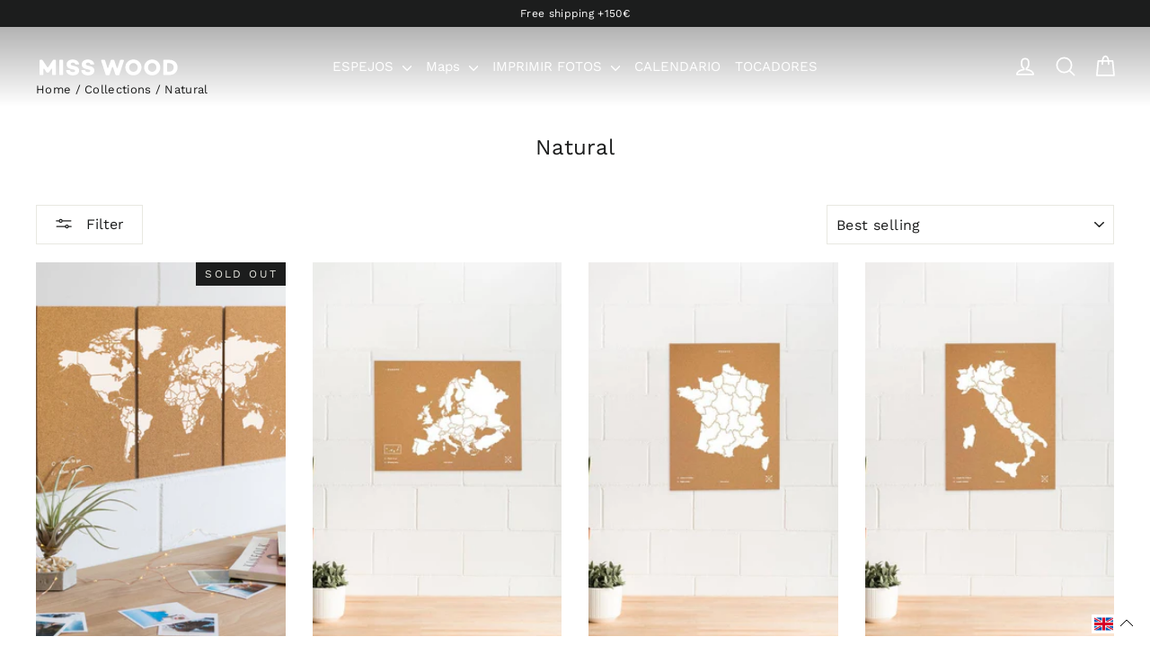

--- FILE ---
content_type: text/html; charset=utf-8
request_url: https://misswood.pt/en/collections/natural
body_size: 97676
content:


 <!doctype html>
<html class="no-js" lang="en" dir="ltr">
<head>
    




<script src="/cdn/shopifycloud/consent-tracking-api/v0.1/consent-tracking-api.js"></script>

<script type="text/javascript">
  var Y=Object.defineProperty;var X=(m,g,p)=>g in m?Y(m,g,{enumerable:!0,configurable:!0,writable:!0,value:p}):m[g]=p;var n=(m,g,p)=>X(m,typeof g!="symbol"?g+"":g,p);(function(){"use strict";var m=" daum[ /]| deusu/| yadirectfetcher|(?:^|[^g])news(?!sapphire)|(?<! (?:channel/|google/))google(?!(app|/google| pixel))|(?<! cu)bots?(?:\\b|_)|(?<!(?:lib))http|(?<![hg]m)score|(?<!cam)scan|@[a-z][\\w-]+\\.|\\(\\)|\\.com\\b|\\btime/|\\||^<|^[\\w \\.\\-\\(?:\\):%]+(?:/v?\\d+(?:\\.\\d+)?(?:\\.\\d{1,10})*?)?(?:,|$)|^[^ ]{50,}$|^\\d+\\b|^\\w*search\\b|^\\w+/[\\w\\(\\)]*$|^active|^ad muncher|^amaya|^avsdevicesdk/|^biglotron|^bot|^bw/|^clamav[ /]|^client/|^cobweb/|^custom|^ddg[_-]android|^discourse|^dispatch/\\d|^downcast/|^duckduckgo|^email|^facebook|^getright/|^gozilla/|^hobbit|^hotzonu|^hwcdn/|^igetter/|^jeode/|^jetty/|^jigsaw|^microsoft bits|^movabletype|^mozilla/\\d\\.\\d\\s[\\w\\.-]+$|^mozilla/\\d\\.\\d\\s\\(compatible;?(?:\\s\\w+\\/\\d+\\.\\d+)?\\)$|^navermailapp|^netsurf|^offline|^openai/|^owler|^php|^postman|^python|^rank|^read|^reed|^rest|^rss|^snapchat|^space bison|^svn|^swcd |^taringa|^thumbor/|^track|^w3c|^webbandit/|^webcopier|^wget|^whatsapp|^wordpress|^xenu link sleuth|^yahoo|^yandex|^zdm/\\d|^zoom marketplace/|^$|analyzer|archive|ask jeeves/teoma|audit|bit\\.ly/|bluecoat drtr|browsex|burpcollaborator|capture|catch|check\\b|checker|chrome-lighthouse|chromeframe|classifier|cloudflare|convertify|crawl|cypress/|dareboost|datanyze|dejaclick|detect|dmbrowser|download|evc-batch/|exaleadcloudview|feed|firephp|functionize|gomezagent|grab|headless|httrack|hubspot marketing grader|hydra|ibisbrowser|infrawatch|insight|inspect|iplabel|ips-agent|java(?!;)|library|linkcheck|mail\\.ru/|manager|measure|neustar wpm|node|nutch|offbyone|onetrust|optimize|pageburst|pagespeed|parser|perl|phantomjs|pingdom|powermarks|preview|proxy|ptst[ /]\\d|retriever|rexx;|rigor|rss\\b|scrape|server|sogou|sparkler/|speedcurve|spider|splash|statuscake|supercleaner|synapse|synthetic|tools|torrent|transcoder|url|validator|virtuoso|wappalyzer|webglance|webkit2png|whatcms/|xtate/",g=/bot|crawl|http|lighthouse|scan|search|spider/i,p;function M(){if(p instanceof RegExp)return p;try{p=new RegExp(m,"i")}catch{p=g}return p}function O(c){return!!c&&M().test(c)}/*! js-cookie v3.0.5 | MIT */function _(c){for(var e=1;e<arguments.length;e++){var t=arguments[e];for(var i in t)c[i]=t[i]}return c}var U={read:function(c){return c[0]==='"'&&(c=c.slice(1,-1)),c.replace(/(%[\dA-F]{2})+/gi,decodeURIComponent)},write:function(c){return encodeURIComponent(c).replace(/%(2[346BF]|3[AC-F]|40|5[BDE]|60|7[BCD])/g,decodeURIComponent)}};function S(c,e){function t(r,s,a){if(!(typeof document>"u")){a=_({},e,a),typeof a.expires=="number"&&(a.expires=new Date(Date.now()+a.expires*864e5)),a.expires&&(a.expires=a.expires.toUTCString()),r=encodeURIComponent(r).replace(/%(2[346B]|5E|60|7C)/g,decodeURIComponent).replace(/[()]/g,escape);var o="";for(var h in a)a[h]&&(o+="; "+h,a[h]!==!0&&(o+="="+a[h].split(";")[0]));return document.cookie=r+"="+c.write(s,r)+o}}function i(r){if(!(typeof document>"u"||arguments.length&&!r)){for(var s=document.cookie?document.cookie.split("; "):[],a={},o=0;o<s.length;o++){var h=s[o].split("="),d=h.slice(1).join("=");try{var f=decodeURIComponent(h[0]);if(a[f]=c.read(d,f),r===f)break}catch{}}return r?a[r]:a}}return Object.create({set:t,get:i,remove:function(r,s){t(r,"",_({},s,{expires:-1}))},withAttributes:function(r){return S(this.converter,_({},this.attributes,r))},withConverter:function(r){return S(_({},this.converter,r),this.attributes)}},{attributes:{value:Object.freeze(e)},converter:{value:Object.freeze(c)}})}var R=S(U,{path:"/"});const F=c=>{const e=window.innerWidth<768||window.outerWidth<768?"mobile":"desktop";return c===e},L=(c,e)=>{const t=!!e,i=String(c)==="true";return t===i},I="shg_geo_data";function B(c,e){const t=c-e;return Math.floor(t/(1e3*60*60*24))}function N(){if(new URLSearchParams(window.location.search).get("shg_geo_cache")==="false")return null;let e=null;try{const t=localStorage.getItem(I);if(t){const i=JSON.parse(t),r=Date.now();i.timestamp&&B(r,i.timestamp)<=7?e=i:localStorage.removeItem(I)}}catch(t){return console.error("Error reading geo data from cache:",t),localStorage.removeItem(I),null}return e}function q(c){let e=null;if(!c)return console.warn("Geo location API URL not configured."),e;try{const t=new XMLHttpRequest;t.open("GET",c,!1),t.send(null),t.status===200?(e=JSON.parse(t.responseText),e?(e.timestamp=Date.now(),localStorage.setItem(I,JSON.stringify(e))):(console.error("Geo API response parsed to null or undefined."),e=null)):console.error(`Geo API request failed with status: ${t.status}`)}catch(t){console.error("Error fetching geo data from API:",t)}return e}function Q(c){let e=null;try{const t=N();t?(e=t,console.debug("Loaded geo data from cache:",e)):(e=q(c),console.debug("Fetched geo data from API:",e))}catch(t){console.error("Error initializing geo data:",t),e=null}return e}const j=(c,e)=>{const{type:t,country_code:i,toponym_name:r,parent_name:s}=c||{},{country:a,region:o,city:h}=e||{};if(!t||!i||!e)return!1;switch(t){case"country":return a===i;case"region":return o===r&&a===i;case"city":return h===r&&o===s&&a===i;default:return console.debug("Unknown location type:",t),!1}},x=c=>typeof c!="string"?!1:document.referrer.toLowerCase().includes(c.toLowerCase()),$=c=>typeof c!="string"?!1:window.location.href.toLowerCase().includes(c.toLowerCase()),G=(c,e,t)=>{if(!e)return!1;const{expectedTimeInMillseconds:i,withinOrAfter:r}=c||{};if(typeof i!="number"||!r)return!1;const s=e.first_visit_timestamp;return r==="within"?s+i>t:s+i<t},K=(c,e,t)=>e?t-e.first_visit_timestamp<18e5===c:c===!0;function H(c,e){return c===e}const y=class y{constructor(e){n(this,"visitorDetails",null);n(this,"currentTime");n(this,"geoLocationApi");n(this,"customerId");n(this,"isB2B");n(this,"internalGeoData");n(this,"isGeoDataInitialized",!1);n(this,"checkers",{device:e=>F(e),logged_in:(e,t)=>L(e,this.customerId),new_visitor:(e,t)=>K(e,t.visitorDetails,t.currentTime),returning_visitor:(e,t)=>G(e,t.visitorDetails,t.currentTime),url_contains:e=>$(e),referrer_contains:e=>x(e),location:(e,t)=>j(e,t.geoData),b2b:e=>H(e,this.isB2B)});this.geoLocationApi=e.geoLocationApi,this.customerId=e.customerId,this.isB2B=e.isB2B,this.currentTime=Date.now(),this.initializeVisitorDetails()}initializeVisitorDetails(){var e;try{const t=localStorage.getItem(y.VISITOR_DETAILS_KEY);t&&(this.visitorDetails=JSON.parse(t),typeof((e=this.visitorDetails)==null?void 0:e.first_visit_timestamp)!="number"&&(console.warn("Invalid visitor details found in storage, resetting."),this.visitorDetails=null)),this.visitorDetails===null?(console.debug("Initializing new visitor details."),this.visitorDetails={first_visit_timestamp:this.currentTime},localStorage.setItem(y.VISITOR_DETAILS_KEY,JSON.stringify(this.visitorDetails))):console.debug("Loaded visitor details from storage:",this.visitorDetails)}catch(t){console.error("Error initializing visitor details:",t),localStorage.removeItem(y.VISITOR_DETAILS_KEY),this.visitorDetails={first_visit_timestamp:this.currentTime},localStorage.setItem(y.VISITOR_DETAILS_KEY,JSON.stringify(this.visitorDetails))}}check(e){const t=this.checkers[e.audience_type];if(!t)return console.warn(`Unknown audience type: ${e.audience_type}`),!1;e.audience_type==="location"&&(e.value=this.snakeCaseKeys(e.value),this.isGeoDataInitialized||(console.debug("Location check required, initializing geoData..."),this.internalGeoData=Q(this.geoLocationApi),this.isGeoDataInitialized=!0,console.debug("GeoData initialization result:",this.internalGeoData)));const i={geoData:this.internalGeoData===void 0?null:this.internalGeoData,visitorDetails:this.visitorDetails,currentTime:this.currentTime};try{const r=!!t(e.value,i);return console.debug("Audience check result:",{audience:e,internalContext:i,matched:r}),e.condition==="is_not"?!r:r}catch(r){return console.error("Error during audience check:",{audience:e,internalContext:i,error:r}),!1}}snakeCaseKeys(e){if(typeof e!="object")return e;const t={};for(const[i,r]of Object.entries(e)){const s=i.replace(/[A-Z]/g,a=>`_${a.toLowerCase()}`);t[s]=r}return t}};n(y,"VISITOR_DETAILS_KEY","_shg_ab_visitor_details");let k=y;class J{constructor(e,t){n(this,"buyItNowHandlerAttached",!1);n(this,"currentPricingVariantId",null);n(this,"storefrontAccessToken");n(this,"shopDomain");n(this,"trackDispatchedSelection",(e,t)=>{const i=e&&e.isFirstAssignment===!1?"cache":t.distribution_method,r={shop_id:t.shop_id,optimization_id:e==null?void 0:e.optimization.id,variant_id:e==null?void 0:e.selectedVariant.id,details:{optimization_ids:t.optimization_ids,distribution_method:i,selection_details:t.selection_details,cache:t.cache,context:t.context,optimization_matches:t.optimization_matches}};this.trackingService.trackDispatch("dispatched",r)});this.trackingService=e,this.storefrontAccessToken=(t==null?void 0:t.storefrontAccessToken)??null,this.shopDomain=(t==null?void 0:t.shopDomain)??null,this.currentPricingVariantId=(t==null?void 0:t.currentPricingVariantId)??null,typeof document<"u"&&document.readyState==="loading"?document.addEventListener("DOMContentLoaded",()=>{this.attachPriceTestBuyItNowHandler()}):setTimeout(()=>{this.attachPriceTestBuyItNowHandler()},100)}async createCartAndGetCheckoutUrl(e,t,i){var o,h,d,f,C;if(!this.storefrontAccessToken||!this.shopDomain)return null;const r=`
      mutation cartCreate($input: CartInput!) {
        cartCreate(input: $input) {
          cart {
            id
            checkoutUrl
          }
          userErrors {
            field
            message
          }
        }
      }
    `,s=i?[{key:"shogun_variant_id",value:i}]:[],a={input:{lines:[{merchandiseId:`gid://shopify/ProductVariant/${e}`,quantity:t}],attributes:s}};try{const P=JSON.stringify({query:r,variables:a}),z=`https://${this.shopDomain}/api/2025-10/graphql.json`;console.debug("shogun: cartCreate request URL:",z),console.debug("shogun: cartCreate request body:",P);const b=await(await fetch(z,{method:"POST",headers:{"Content-Type":"application/json","X-Shopify-Storefront-Access-Token":this.storefrontAccessToken},body:P})).json();return console.debug("shogun: cartCreate full response:",JSON.stringify(b,null,2)),(d=(h=(o=b.data)==null?void 0:o.cartCreate)==null?void 0:h.cart)!=null&&d.checkoutUrl?(console.debug("shogun: cartCreate successful, checkoutUrl:",b.data.cartCreate.cart.checkoutUrl),b.data.cartCreate.cart.checkoutUrl):(console.error("shogun: cartCreate failed:",((C=(f=b.data)==null?void 0:f.cartCreate)==null?void 0:C.userErrors)||b.errors),null)}catch(P){return console.error("shogun: cartCreate error:",P),null}}async addToCartAndCheckout(e,t,i){const r={items:[{id:e,quantity:t}]};i&&(r.attributes={shogun_variant_id:i});try{const s=await fetch("/cart/add.js",{method:"POST",headers:{"Content-Type":"application/json"},body:JSON.stringify(r)});s.ok?(console.debug("shogun: added to cart, redirecting to checkout"),window.location.href="/checkout"):console.error("shogun: cart add failed:",await s.text())}catch(s){console.error("shogun: cart add error:",s)}}attachPriceTestBuyItNowHandler(){if(this.buyItNowHandlerAttached)return;this.buyItNowHandlerAttached=!0;const e=async i=>{const r=new FormData(i);let s=r.get("id")||r.get("variant_id");if(console.debug("shogun: buy-it-now form data:",Object.fromEntries(r.entries())),console.debug("shogun: raw variantId from form:",s),!s){console.debug("shogun: no variant ID found for buy-it-now");return}if(s.includes("gid://")){const h=s.match(/\/(\d+)$/);h&&(s=h[1],console.debug("shogun: extracted numeric ID from GID:",s))}const a=parseInt(r.get("quantity")||"1",10)||1,o=this.currentPricingVariantId;if(console.debug("shogun: buy-it-now details:",{variantId:s,quantity:a,pricingVariantId:o,storefrontAccessToken:this.storefrontAccessToken?"***":null,shopDomain:this.shopDomain}),this.storefrontAccessToken&&this.shopDomain){console.debug("shogun: attempting cartCreate with merchandiseId:",`gid://shopify/ProductVariant/${s}`);const h=await this.createCartAndGetCheckoutUrl(s,a,o);if(h){console.debug("shogun: redirecting to cartCreate checkoutUrl (original cart preserved)"),window.location.href=h;return}}console.debug("shogun: falling back to cart add with pricing variant"),await this.addToCartAndCheckout(s,a,o)};typeof document<"u"&&(()=>{document.addEventListener("click",i=>{const r=i.target;if(!r)return;const s=r.closest('[data-ab-price-test-payment-button="true"]');if(!s||!r.closest('shopify-buy-it-now-button, shopify-accelerated-checkout, [data-shopify="payment-button"]'))return;const o=s.closest("form");o&&(i.preventDefault(),i.stopPropagation(),i.stopImmediatePropagation(),e(o))},{capture:!0})})()}extractViewParamFromFullTemplateKey(e){const t=e.split("/").pop().split(".");return t.slice(1,t.length-1).join(".")}async handleRedirect(e){const t=new URL(window.location.href),i=new URL(window.location.href);if(e.optimization.scope==="theme")i.searchParams.set("preview_theme_id",e.selectedVariant.config.theme_id);else if(e.optimization.scope==="url_redirect")i.pathname=e.languageRootUrl!=="/"?e.languageRootUrl+e.selectedVariant.config.path:e.selectedVariant.config.path;else{const r=this.extractViewParamFromFullTemplateKey(e.selectedVariant.config.full_template_key);i.searchParams.set("view",r)}t.toString()===i.toString()?this.hideViewParam():this.redirectWithoutCache(i)}hideViewParam(){const e=new URL(window.location.href);e.searchParams.delete("view"),window.history.replaceState({},"",e.toString())}dispatch(e,t,i){let r=null;if(e[0].optimization.scope=="price"){const s=e[0];if(r=s,this.currentPricingVariantId=t||s.selectedVariant.id,this.attachPriceTestBuyItNowHandler(),t)console.debug("shogun: price variant already assigned, returning");else{const a=s.selectedVariant.id;console.debug("shogun: assigning price variant");const o=JSON.stringify({attributes:{shogun_variant_id:a}}),h=new XMLHttpRequest;h.open("POST","/cart/update.js",!0),h.setRequestHeader("Content-Type","application/json"),h.onreadystatechange=()=>{if(h.readyState==4&&h.status==200){console.debug("shogun: reloading to reflect cart pricing");const d=new URL(window.location.href);this.redirectWithoutCache(d)}},h.send(o)}}else{const s=e.find(o=>o.matchingVariant.id!==o.selectedVariant.id);if(console.debug("redirectingSelection",s),s&&(s.optimization.scope!=="url_redirect"||s.isFirstAssignment===!0||s.optimization.config.permanent_redirect===!0))return this.trackDispatchedSelection(s,i),this.handleRedirect(s);const a=new Set(e.map(o=>o.optimization.scope));(a.has("template")||a.has("page"))&&this.hideViewParam(),r=e.find(o=>o.current())||s||null}e.length>0&&!r&&(r=e[0]),(r||e.length>0)&&this.trackDispatchedSelection(r,i),e.filter(s=>s.current()).forEach(s=>{this.trackingService.trackVariantImpression(s.selectedVariant,s.optimization.type)})}redirectWithoutCache(e){typeof e=="string"&&(e=new URL(e)),e.searchParams.delete("cache"),document.referrer!=""&&sessionStorage.setItem(E,document.referrer),console.debug("shogun: redirecting to ",e),window.location.replace(e)}}class v{constructor(e){n(this,"optimization");n(this,"matchingVariant");n(this,"selectedVariant");n(this,"isFirstAssignment");n(this,"languageRootUrl");this.optimization=e.optimization,this.matchingVariant=e.matchingVariant,this.selectedVariant=e.selectedVariant,this.isFirstAssignment=e.isFirstAssignment,this.languageRootUrl=e.languageRootUrl}current(){return this.matchingVariant.id===this.selectedVariant.id}}const w=class w{constructor(){n(this,"ran",!1)}removePreviewBarIframe(){console.debug("Setting up preview bar iframe removal");const e=()=>{w.PREVIEW_BAR_IFRAME_IDS.forEach(t=>{const i=document.getElementById(t);i&&(console.debug(`Removing preview bar iframe with id: ${t}`),i.remove())})};e(),document.addEventListener("DOMContentLoaded",()=>{console.debug("DOM loaded, setting up mutation observer for preview bar");const t=new MutationObserver(i=>{i.forEach(r=>{r.addedNodes.forEach(s=>{if(s.nodeType===Node.ELEMENT_NODE){const a=s;w.PREVIEW_BAR_IFRAME_IDS.includes(a.id)&&(console.debug(`Detected and removing preview bar iframe with id: ${a.id} via observer`),a.remove())}})})});if(document.body)t.observe(document.body,{childList:!0,subtree:!0});else{const i=new MutationObserver(()=>{document.body&&(t.observe(document.body,{childList:!0,subtree:!0}),e(),i.disconnect())});i.observe(document.documentElement,{childList:!0})}e()})}run(){this.ran||(this.removePreviewBarIframe(),this.ran=!0)}};n(w,"PREVIEW_BAR_IFRAME_IDS",["preview-bar-iframe","PBarNextFrameWrapper"]);let T=w;const D="_shg_analytics_queue";class W{enqueue(e){const t={...e,id:crypto.randomUUID(),attempts:0,createdAt:Date.now()},i=this.readQueue();return i[t.category].push(t),this.writeQueue(i),t}all(){const e=this.readQueue();return[...e.shogun_load,...e.dispatcher].sort((t,i)=>t.createdAt-i.createdAt)}update(e){const t=this.readQueue(),i=t[e.category],r=i.findIndex(s=>s.id===e.id);r!==-1&&(i[r]=e,this.writeQueue(t))}remove(e){const t=this.readQueue(),i=t[e.category],r=i.findIndex(s=>s.id===e.id);r!==-1&&(i.splice(r,1),this.writeQueue(t))}findLatest(e){const i=this.readQueue()[e];if(i.length!==0)return i[i.length-1]}readQueue(){const e=localStorage.getItem(D);if(!e)return this.emptyQueue();try{const t=JSON.parse(e);return t.shogun_load||(t.shogun_load=[]),t.dispatcher||(t.dispatcher=[]),t}catch(t){return console.error("shogun: failed to parse analytics queue storage, resetting",t),localStorage.removeItem(D),this.emptyQueue()}}writeQueue(e){try{localStorage.setItem(D,JSON.stringify(e))}catch(t){console.error("shogun: failed to save analytics queue",t)}}emptyQueue(){return{shogun_load:[],dispatcher:[]}}}const u=class u{constructor(e,t,i,r,s,a){n(this,"publishable",!1);n(this,"allowed",null);n(this,"eventQueue",new W);n(this,"processingQueue",!1);n(this,"pendingProcess",!1);n(this,"processTimer",null);n(this,"trackVariantImpression",(e,t)=>{const i={page_type:this.pageType,page_id:this.pageId,app_type:t=="ab_test"?"ab_testing":"personalization",original_referrer:this.originalReferrer};i.optimization_id=e.optimization_id,i.variant_id=e.id,console.debug(`Tracking variant impression: optimization=${e.optimization_id}, variant=${e.id}`),this.enqueueShogunLoadEvent(i)});n(this,"trackPage",()=>{const e={page_type:this.pageType,page_id:this.pageId,app_type:"ab_testing"};this.enqueueShogunLoadEvent(e)});n(this,"trackDispatch",(e,t)=>{this.enqueueEvent({category:"dispatcher",event:e,data:t})});n(this,"enqueueEvent",e=>{console.debug("shogun: enqueueing tracking event",{category:e.category,event:"event"in e?e.event:void 0}),e.category==="shogun_load"&&(!this.publishable||this.allowed!==!0)&&console.debug("shogun: not ready, enqueueing shogun:load event");try{this.eventQueue.enqueue(e),this.scheduleProcessQueue()}catch(t){console.error("shogun: failed to enqueue analytics event",t)}});n(this,"enqueueShogunLoadEvent",e=>{this.enqueueEvent({category:"shogun_load",data:e})});n(this,"waitForPublishable",()=>{var i,r;let e=0;const t=()=>{var s,a;if(typeof((a=(s=window.Shopify)==null?void 0:s.analytics)==null?void 0:a.publish)>"u")if(e<=u.retryAttemptsLimit){setTimeout(t,u.retryIntervalInMs);return}else{console.warn("shogun:ts: Shopify analytics unavailable after 30s"),this.handleError("Error initializing TrackingService: Shopify analytics not available after 30s");return}console.debug("shogun:ts: publishable"),this.publishable=!0,this.scheduleProcessQueue()};(r=(i=window.Shopify)==null?void 0:i.analytics)!=null&&r.publish?(console.debug("shogun:ts: publishable"),this.publishable=!0):(console.debug("shogun:ts: analytics api not available yet, waiting..."),t())});n(this,"waitForConsent",()=>{var i,r;let e=0;const t=()=>{if(typeof window.Shopify>"u"&&e<=u.retryAttemptsLimit){setTimeout(t,u.retryIntervalInMs);return}window.Shopify.loadFeatures([{name:"consent-tracking-api",version:"0.1"}],s=>{var a;if(s&&s.length>0){let o=[];s.forEach(h=>{console.error(h),o.push(h.message)}),this.handleError(`Error initializing TrackingService: ${o.join(", ")}`)}else console.debug("shogun:ts: consent available"),this.handleConsentChange(((a=window.Shopify.customerPrivacy)==null?void 0:a.analyticsProcessingAllowed())??!1)})};(r=(i=window.Shopify)==null?void 0:i.customerPrivacy)!=null&&r.analyticsProcessingAllowed?(console.debug("shogun:ts: consent available"),this.allowed=window.Shopify.customerPrivacy.analyticsProcessingAllowed()):(console.debug("shogun:ts: privacy api not available yet, waiting..."),t())});n(this,"handleConsentChange",e=>{this.allowed=e,console.debug("shogun: analytics consent updated to: ",this.allowed),this.scheduleProcessQueue()});n(this,"scheduleProcessQueue",()=>{if(this.processingQueue){this.pendingProcess=!0;return}this.processingQueue=!0;try{this.processQueue()}catch(e){console.error("shogun: error processing analytics queue",e)}finally{this.processingQueue=!1,this.pendingProcess&&(this.pendingProcess=!1,this.scheduleProcessQueue())}});n(this,"scheduleProcessQueueAfter",e=>{this.processTimer||(this.processTimer=setTimeout(()=>{this.processTimer=null,this.scheduleProcessQueue()},e))});n(this,"handleError",e=>{let t,i;const r=this.eventQueue.findLatest("shogun_load");r&&(t=r.data.optimization_id,i=r.data.variant_id),this.trackDispatchFallback("errored",{shop_id:this.shopId,dispatcher_session_id:this.dispatcherSessionId,optimization_id:t,variant_id:i,details:{error:e}})});n(this,"dispatcherFallbackReady",e=>e.category!=="dispatcher"?!1:Date.now()-e.createdAt>=u.dispatchFallbackDelayInMs);n(this,"trackDispatchFallback",(e,t)=>{console.debug(`shogun: sending dispatch:${e} via fallback`),t.name=e,fetch(`${this.analyticsUrl}/dispatcher/${e}`,{method:"POST",headers:{"Content-Type":"application/json"},body:JSON.stringify(t),keepalive:!0})});n(this,"prepareFallbackPayload",e=>{const t=this.clonePayload(e);return t.shop_id=t.shop_id||this.shopId,t.dispatcher_session_id=this.dispatcherSessionId,t.details||(t.details={}),t});n(this,"clonePayload",e=>{try{return JSON.parse(JSON.stringify(e))}catch{return e}});this.shopId=e,this.pageType=t,this.pageId=i,this.originalReferrer=r,this.analyticsUrl=s,this.dispatcherSessionId=a,this.waitForPublishable(),this.waitForConsent(),document.addEventListener("visitorConsentCollected",o=>{this.handleConsentChange(o.detail.analyticsAllowed)}),this.scheduleProcessQueue()}processQueue(){console.debug("shogun: processing queue");const e=this.eventQueue.all();let t=!1;for(const i of e){if(this.shouldDropEvent(i)){this.eventQueue.remove(i);continue}if(this.isWithinBackoffWindow(i)){t=!0;continue}if(!this.isEventReady(i)){t=!0;continue}let r="success";try{r=this.deliverEvent(i)}catch(s){console.error("shogun: error delivering analytics event",s),r="retry"}r==="success"||r==="drop"?this.eventQueue.remove(i):(i.attempts+=1,i.lastAttemptedAt=Date.now(),this.eventQueue.update(i),t=!0)}t&&this.scheduleProcessQueueAfter(u.queueRetryDelayInMs)}shouldDropEvent(e){return Date.now()-e.createdAt>u.maxQueueAgeInMs||e.attempts>=u.maxQueueAttempts||e.category==="dispatcher"&&!e.event}isWithinBackoffWindow(e){if(!e.lastAttemptedAt)return!1;const t=u.queueRetryDelayInMs*Math.pow(2,Math.min(e.attempts,u.maxQueueAttempts));return Date.now()-e.lastAttemptedAt<t}isEventReady(e){return e.category==="shogun_load"?this.publishable&&this.allowed===!0:e.category==="dispatcher"?this.allowed===!0&&this.publishable?!0:this.dispatcherFallbackReady(e):!1}deliverEvent(e){return e.category==="shogun_load"?this.deliverShogunLoad(e):this.deliverDispatch(e)}deliverShogunLoad(e){const t=e.data;try{if(console.debug("Firing shogun:load event",t),!window.Shopify.analytics.publish)throw new Error("Shopify analytics publish is not available");return window.Shopify.analytics.publish("shogun:load",t),"success"}catch(i){return console.error("Error publishing shogun:load event:",i),"retry"}}deliverDispatch(e){if(e.category!=="dispatcher"||!e.event)return"drop";if(this.allowed===!0&&this.publishable){const i=`shogun:dispatcher:${e.event}`;try{if(console.debug(`Firing ${i} event`,e.data),!window.Shopify.analytics.publish)throw new Error("Shopify analytics publish is not available");return window.Shopify.analytics.publish(i,e.data),"success"}catch(r){console.error(`Error publishing ${i} event:`,r);const s=this.prepareFallbackPayload(e.data);return s.details||(s.details={}),s.details.error=`Error publishing ${i} event: ${r.message}`,this.trackDispatchFallback(e.event,s),"success"}}if(!this.dispatcherFallbackReady(e))return"retry";const t=this.prepareFallbackPayload(e.data);return this.trackDispatchFallback(e.event,t),"success"}};n(u,"retryIntervalInMs",250),n(u,"retryAttemptsLimit",3e4/u.retryIntervalInMs),n(u,"queueRetryDelayInMs",1e3),n(u,"maxQueueAttempts",5),n(u,"maxQueueAgeInMs",24*60*60*1e3),n(u,"dispatchFallbackDelayInMs",30*1e3);let A=u;const E="_shg_referrer",l=class l{constructor(e){n(this,"shopId");n(this,"optimizations");n(this,"currentThemeId");n(this,"pageId");n(this,"pageType");n(this,"currentPartialTemplateKey");n(this,"distributionMethod");n(this,"cachedOptimizations");n(this,"audienceChecker");n(this,"personalizations");n(this,"abTests");n(this,"dispatcher");n(this,"trackingService");n(this,"currentPath");n(this,"themeTestHandler");n(this,"currentPricingVariantId");n(this,"languageRootUrl");n(this,"dispatcherSessionId");n(this,"originalReferrer");n(this,"inAudience",e=>this.audienceChecker.check(e));if(this.originalReferrer=sessionStorage.getItem(E),this.originalReferrer){sessionStorage.removeItem(E),console.debug("shogun: retaining original referrer: ",this.originalReferrer);try{Object.defineProperty(document,"referrer",{get:()=>this.originalReferrer})}catch(a){console.debug("shogun: failed to set original referrer via `Object.defineProperty`"),console.error(a);try{window.document.__defineGetter__("referrer",()=>this.originalReferrer)}catch(o){console.debug("shogun: failed to set original referrer via `__defineGetter__`"),console.error(o)}}}this.shopId=e.shopId,this.currentThemeId=e.currentThemeId,this.currentPricingVariantId=e.currentPricingVariantId;const t=e.optimizations||[];e.defaultThemeId!==this.currentThemeId?this.optimizations=t.filter(a=>a.scope==="price"||a.variants.some(o=>o.config.theme_id===this.currentThemeId)):this.optimizations=t,this.personalizations=this.optimizations.filter(a=>a.type==="personalization"),this.abTests=this.optimizations.filter(a=>a.type==="ab_test"),this.distributionMethod=e.distributionMethod||l.DEFAULT_DISTRIBUTION_METHOD,this.pageId=e.pageId,this.pageType=e.pageType,this.languageRootUrl=e.languageRootUrl;const i=this.pageType==="metaobject"?"templates/metaobject/":"templates/",r=[e.templateName,e.templateSuffix].filter(Boolean).join(".");this.currentPartialTemplateKey=i+r,this.currentPath=window.location.pathname,this.cachedOptimizations=JSON.parse(localStorage.getItem(l.OPTIMIZATIONS_CACHE_KEY)||"{}"),this.audienceChecker=new k(e),e.sessionIdOverride?this.dispatcherSessionId=e.sessionIdOverride:(this.dispatcherSessionId=R.get(l.DISPATCHER_SESSION_COOKIE)||crypto.randomUUID(),R.set(l.DISPATCHER_SESSION_COOKIE,this.dispatcherSessionId,{path:"/",expires:1/48})),this.trackingService=new A(this.shopId,this.pageType,this.pageId,this.originalReferrer,e.analyticsUrl,this.dispatcherSessionId);const s=new T;this.themeTestHandler=s,this.dispatcher=new J(this.trackingService,{storefrontAccessToken:e.storefrontAccessToken,shopDomain:e.shopDomain,currentPricingVariantId:e.currentPricingVariantId})}getOptimizationPriority(e){return{theme:1,template:2,page:3,url_redirect:4,price:5}[e.scope]}sortMatches(e){return[...e].sort((t,i)=>{const r=this.getOptimizationPriority(t.optimization),s=this.getOptimizationPriority(i.optimization);return r===s?0:r-s})}audienceMatchesCurrentVisitor(e){const t=e.audiences||[];return t.length===0?!0:e.audiences_condition==="any"?t.some(this.inAudience):t.every(this.inAudience)}configAudiencesMatch(e,t){const i=e.audiences||[],r=t.audiences||[];if(i.length!==r.length)return!1;const s=i.map(o=>JSON.stringify(o)),a=r.map(o=>JSON.stringify(o));return!(s.some(o=>!a.includes(o))||a.some(o=>!s.includes(o))||i.length>1&&e.audiences_condition!==t.audiences_condition)}getCachedVariant(e){const t=this.cachedOptimizations[e.id];if(t)return e.variants.find(i=>i.id===t)}setCachedVariant(e,t){this.cachedOptimizations[e.id]=t.id,console.debug("setCachedVariant",e.id,t.id),localStorage.setItem(l.OPTIMIZATIONS_CACHE_KEY,JSON.stringify(this.cachedOptimizations))}extractPartialTemplateKeyFromFullTemplateKey(e){if(!e)return;const t=e.split(".");return t.length<2?e:t.slice(0,-1).join(".")}matchesAnyAttributeOfCurrentPage(e,t){const i=this.checkTemplateMatch(t),r=this.checkThemeMatch(e,t),s=this.checkPageMatch(e),a=this.checkPathMatch(t),o=this.checkPriceMatch(e,t);return r||i&&s||a||o}getMatchingVariant(e,t=void 0){var s;const i=e.config,r=(s=t==null?void 0:t.selectedVariant)==null?void 0:s.config;for(const a of e.variants){if(!this.matchesAnyAttributeOfCurrentPage(e,a))continue;const o=e.type==="ab_test"?e.config:a.config;if(this.audienceMatchesCurrentVisitor(o)&&!(r&&!this.configAudiencesMatch(i,r)))return a}}getPersonalizationMatches(){const e=[];for(const t of this.personalizations){const i=this.getMatchingVariant(t);i&&e.push({optimization:t,matchingVariant:i})}return e}getPrioritizedNonDefaultPersonalizationSelection(){const e=this.getPersonalizationMatches();if(e.length===0)return;const t=this.sortMatches(e);for(const i of t){const s=i.optimization.variants.sort((a,o)=>a.position-o.position).find(a=>!a.config.original&&this.audienceMatchesCurrentVisitor(a.config));if(s)return new v({optimization:i.optimization,matchingVariant:i.matchingVariant,selectedVariant:s,isFirstAssignment:!0,languageRootUrl:this.languageRootUrl})}}getDefaultPersonalizationSelectionsForImpressionTracking(e){return this.getPersonalizationMatches().filter(r=>r.matchingVariant.config.original&&r.optimization.id!==(e==null?void 0:e.optimization.id)).map(r=>new v({optimization:r.optimization,matchingVariant:r.matchingVariant,selectedVariant:r.matchingVariant,isFirstAssignment:!0,languageRootUrl:this.languageRootUrl}))}getRandomVariantForOptimization(e){const t=`${this.dispatcherSessionId}-${e.id}`,r=this.hashWithDjb2(t)%l.DEFAULT_NUMBER_OF_BINS;let s=0;for(const a of e.variants)if(s+=l.DEFAULT_NUMBER_OF_BINS*(a.config.percentage||0)/100,r<s)return a;return e.variants[0]}hasAnyCachedVariants(){return this.abTests.some(e=>!!this.cachedOptimizations[e.id])}getGreedySelections(e){const t=e[Math.floor(Math.random()*e.length)],i=t.cachedVariant||this.getRandomVariantForOptimization(t.optimization);return[new v({optimization:t.optimization,matchingVariant:t.matchingVariant,selectedVariant:i,isFirstAssignment:!t.cachedVariant,languageRootUrl:this.languageRootUrl})]}userBin(){const e=this.dispatcherSessionId;return e?this.hashWithDjb2(e)%l.DEFAULT_NUMBER_OF_BINS:0}hashWithDjb2(e){let t=5381;for(let i=0;i<e.length;i++)t=(t<<5)-t+e.charCodeAt(i),t|=0;return Math.abs(t)}getVariantForUserBin(){const e=this.userBin(),t=this.abTests.flatMap(r=>r.variants);let i=0;for(const r of t)if(i+=l.DEFAULT_NUMBER_OF_BINS*(r.traffic_percentage||0)/100,e<i)return r;return null}getEvenSelections(e){const t=this.getVariantForUserBin();if(!t)return[];const i=e.find(r=>r.optimization.variants.some(s=>s.id===t.id));return i?[new v({optimization:i.optimization,matchingVariant:i.matchingVariant,selectedVariant:t,isFirstAssignment:!i.cachedVariant,languageRootUrl:this.languageRootUrl})]:[]}getAbTestMatches(e){const t=[];return this.abTests.forEach(i=>{const r=this.getMatchingVariant(i,e);if(r){const s=this.getCachedVariant(i);(r.config.original||s)&&t.push({optimization:i,matchingVariant:r,cachedVariant:s})}}),t}getAbTestSelections(e){const t=this.getAbTestMatches(e);if(t.length===0)return[];const i=t.find(r=>!!r.cachedVariant);if(!i&&this.hasAnyCachedVariants())return[];if(i)return[new v({optimization:i.optimization,matchingVariant:i.matchingVariant,selectedVariant:i.cachedVariant,isFirstAssignment:!1,languageRootUrl:this.languageRootUrl})];switch(this.distributionMethod){case"greedy":return this.getGreedySelections(t);case"even":return this.getEvenSelections(t);default:throw new Error(`Unknown distribution method: ${this.distributionMethod}`)}}isBot(){const e=navigator.userAgent,t=O(e);return console.debug("Bot testing with user agent:",e),t}handleThemeReview(){const t=new URLSearchParams(location.search).get("shgpvid"),i=sessionStorage.getItem("_shg_preview_variant_id");if(i&&(!t||i==t)){console.debug(`shogun: theme review in progress, viewing variant: ${i}`);const r=document.getElementById("shogun-price-test-preview");if(!r){console.debug("shogun: sidebar not found!!!");return}const s=r.content.cloneNode(!0);document.addEventListener("DOMContentLoaded",()=>{document.body.style.paddingLeft="32rem",document.body.prepend(s)});return}else if(t&&(!i||i!=t)){console.debug(`shogun: theme review in progress, setting variant: ${t}`),sessionStorage.setItem("_shg_preview_variant_id",t);const r=JSON.stringify({attributes:{shogun_variant_id:t}}),s=new XMLHttpRequest;s.open("POST","/cart/update.js",!0),s.setRequestHeader("Content-Type","application/json"),s.onreadystatechange=()=>{s.readyState==4&&s.status==200&&(console.debug("shogun: reloading to reflect cart pricing"),location=location)},s.send(r)}}run(){let e=null,t=this.distributionMethod,i=[];const r=(s,a={})=>{var h,d;const o=s&&s.isFirstAssignment===!1?"cache":t;return{shop_id:this.shopId,optimization_id:(h=s==null?void 0:s.optimization)==null?void 0:h.id,variant_id:(d=s==null?void 0:s.selectedVariant)==null?void 0:d.id,details:{optimization_ids:this.optimizations.map(f=>f.id),distribution_method:o,selection_details:i,...a}}};try{if(this.isBot()){console.debug("Bot traffic detected, optimizer disabled");return}this.handleThemeReview();const s=this.getPrioritizedNonDefaultPersonalizationSelection(),a=this.getAbTestSelections(s),o=[];s&&o.push(s),o.push(...a),o.push(...this.getDefaultPersonalizationSelectionsForImpressionTracking(s)),localStorage.getItem("_shg_is_merchant")||this.themeTestHandler.run(),e=o.find(d=>d.matchingVariant.id===d.selectedVariant.id)||null,e&&!e.isFirstAssignment&&(t="cache"),i=o.map(d=>({optimization_id:d.optimization.id,selected_variant_id:d.selectedVariant.id,matching_variant_id:d.matchingVariant.id}));const h={shop_id:this.shopId,optimization_ids:this.optimizations.map(d=>d.id),selection_details:i,distribution_method:t,cache:{...this.cachedOptimizations},context:{template_key:this.currentPartialTemplateKey,theme_id:this.currentThemeId,page_type:this.pageType,page_id:this.pageId},optimization_matches:this.buildOptimizationMatches(s)};if(a.forEach(d=>{this.setCachedVariant(d.optimization,d.selectedVariant)}),o.length===0){this.abTests.length>0&&(this.trackingService.trackPage(),this.trackingService.trackDispatch("skipped",r(e)));return}this.dispatcher.dispatch(o,this.currentPricingVariantId,h)}catch(s){this.trackingService.trackDispatch("errored",r(e,{error:s.message}))}}getCurrentPathWithoutLanguagePrefix(){return this.languageRootUrl==="/"||!this.currentPath.startsWith(this.languageRootUrl)?this.currentPath:this.currentPath.substring(this.languageRootUrl.length)||"/"}checkTemplateMatch(e){return this.extractPartialTemplateKeyFromFullTemplateKey(e.config.full_template_key)===this.currentPartialTemplateKey}checkThemeMatch(e,t){return e.scope==="theme"&&t.config.theme_id===this.currentThemeId}checkPageMatch(e){const{page_type:t,page_id:i}=e.config,r=!t||t===this.pageType,s=!i||i===this.pageId;return e.scope!=="url_redirect"&&r&&s}checkPathMatch(e){const t=e.config.path;if(!t)return!1;const i=this.getCurrentPathWithoutLanguagePrefix();return decodeURIComponent(t)===decodeURIComponent(i)}checkPriceMatch(e,t){return e.scope!=="price"?!1:!this.currentPricingVariantId||this.currentPricingVariantId===t.id}getDetailedMatchingInfo(e,t,i){const{page_type:r,page_id:s}=e.config,a=!r||r===this.pageType,o=!s||s===this.pageId,h=e.type==="ab_test"?e.config:t.config,d=i?this.configAudiencesMatch(e.config,i.selectedVariant.config):!1;return{matches_template:this.checkTemplateMatch(t),matches_theme:this.checkThemeMatch(e,t),matches_page_type:a,matches_page_id:o,matches_page:this.checkPageMatch(e),matches_path:this.checkPathMatch(t),matches_price:this.checkPriceMatch(e,t),matches_audience:this.audienceMatchesCurrentVisitor(h),matches_personalization_config:d}}buildOptimizationMatches(e){const t={};for(const i of this.optimizations)if(t[i.id]={},i.variants&&Array.isArray(i.variants))for(const r of i.variants)t[i.id][r.id]=this.getDetailedMatchingInfo(i,r,e);return t}};n(l,"DEFAULT_NUMBER_OF_BINS",1e4),n(l,"DEFAULT_DISTRIBUTION_METHOD","greedy"),n(l,"OPTIMIZATIONS_CACHE_KEY","_shg_ab_optimizations_cache"),n(l,"DISPATCHER_SESSION_COOKIE","_shg_dispatcher_session");let V=l;window.ShogunOptimizer=V})();

</script><script type="text/javascript">
  ;(function() {
    if (typeof ShogunOptimizer === 'undefined') {
      console.error("ShogunOptimizer is not defined. Please ensure the optimizer script is properly loaded.");
      return;
    }

    const designMode = false;
    if (designMode) {
      console.debug("Design mode is enabled, skipping optimizer initialization");
      return;
    }

    // If the referrer url is the Shopify admin url, then set a local storage shg_is_merchant flag to true
    // This is used to remove the preview bar from the page for shoppers
    const referrer = document.referrer
    if (!localStorage.getItem('_shg_is_merchant') && ((referrer.includes('admin.shopify.com') || referrer.includes('shogun')))) {
      console.debug('Setting shg_is_merchant to true')
      localStorage.setItem('_shg_is_merchant', 'true')
    }

    const urlParams = new URLSearchParams(window.location.search);
    const optimizationDisabled = urlParams.get('shg') === "false" || window.location.hostname.includes('shopifypreview');

    if (optimizationDisabled) {
      console.debug("Optimization is disabled, skipping optimizer initialization");
      return;
    }

    const shopMetafieldConfig = {"default_theme_id":186541375832,"method":"greedy","optimizations":[],"expires_at":1768862705000,"env":"production"} || {};
    const optimizationsData = shopMetafieldConfig.expires_at > Date.now() ? (shopMetafieldConfig.optimizations || []) : [];

    const optimizerConfig = {
      shopId: "30015a39-7d3f-4b55-b02c-18c1dd16a45d",
      optimizations: optimizationsData,
      distributionMethod: urlParams.get('shgMethod') || shopMetafieldConfig.method,
      defaultThemeId: String(shopMetafieldConfig.default_theme_id),
      currentThemeId: "186541375832",
      pageId: "173463797853",
      pageType: "collection",
      templateName: "collection",
      templateSuffix: "",
      customerId: "",
      isB2B: false,
      sessionIdOverride: urlParams.get('shgSessionId'),
      geoLocationApi: "https://ipinfo.io/json?token=f2ae3a557d807b",
      currentPricingVariantId: null,
      languageRootUrl: "/en",
      analyticsUrl: "https://shogun-abc-production.global.ssl.fastly.net",
      storefrontAccessToken: null,
      shopDomain: ""
    };

    console.debug("Initializing ShogunOptimizer with config:", optimizerConfig);
    const optimizer = new ShogunOptimizer(optimizerConfig);
    optimizer.run();
  })();
</script>


<meta name="viewport" content="width=device-width, initial-scale=1">

<!-- Hyperspeed:200809 -->
<!-- hs-shared_id:None -->


<script>customElements.define("hs-loader-root",class extends HTMLElement{constructor(){super(),this.shadow=this.attachShadow({mode:"open"}),this.shadow.innerHTML="\n            <style>\n            #hs-load-bar .hs-bar {\n                background: #bcbcbc;\n                position: fixed;\n                z-index: 1031;\n                top: 0;\n                left: 0;\n                width: 100%;\n                height: 2px;\n            }\n            #hs-load-bar .peg {\n                display: block;\n                position: absolute;\n                right: 0px;\n                width: 100px;\n                height: 100%;\n                box-shadow: 0 0 10px #bcbcbc, 0 0 5px #bcbcbc;\n                opacity: 1.0;\n                -webkit-transform: rotate(3deg) translate(0px, -4px);\n                -ms-transform: rotate(3deg) translate(0px, -4px);\n                transform: rotate(3deg) translate(0px, -4px);\n            }\n        "}connectedCallback(){!function(t){var n,e,r={},i=r.settings={minimum:.08,easing:"linear",positionUsing:"translate",speed:200,trickle:!0,trickleSpeed:200,barSelector:".hs-bar",parent:t.shadow,template:'<div class="hs-bar"><div class="peg"></div></div></div></div>'};function a(t,n,e){return t<n?n:t>e?e:t}function o(t){return 100*(-1+t)}r.status=null,r.set=function(t){var n=r.isStarted();t=a(t,i.minimum,1),r.status=1===t?null:t;var e=r.render(!n),u=e.querySelector(i.barSelector),l=i.speed,c=i.easing;return e.offsetWidth,s(function(n){""===i.positionUsing&&(i.positionUsing=r.getPositioningCSS()),d(u,function(t,n,e){var r;return(r="translate3d"===i.positionUsing?{transform:"translate3d("+o(t)+"%,0,0)"}:"translate"===i.positionUsing?{transform:"translate("+o(t)+"%,0)"}:{"margin-left":o(t)+"%"}).transition="all "+n+"ms "+e,r}(t,l,c)),1===t?(d(e,{transition:"none",opacity:1}),e.offsetWidth,setTimeout(function(){d(e,{transition:"all "+l+"ms linear",opacity:0}),setTimeout(function(){r.remove(),n()},l)},l)):setTimeout(n,l)}),this},r.isStarted=function(){return"number"==typeof r.status},r.start=function(){r.status||r.set(0);var t=function(){setTimeout(function(){r.status&&(r.trickle(),t())},i.trickleSpeed)};return i.trickle&&t(),this},r.done=function(t){return t||r.status?r.inc(.3+.5*Math.random()).set(1):this},r.inc=function(t){var n=r.status;return n?n>1?void 0:("number"!=typeof t&&(t=n>=0&&n<.2?.1:n>=.2&&n<.5?.04:n>=.5&&n<.8?.02:n>=.8&&n<.99?.005:0),n=a(n+t,0,.994),r.set(n)):r.start()},r.trickle=function(){return r.inc()},n=0,e=0,r.promise=function(t){return t&&"resolved"!==t.state()?(0===e&&r.start(),n++,e++,t.always(function(){0==--e?(n=0,r.done()):r.set((n-e)/n)}),this):this},r.render=function(n){if(r.isRendered())return t.shadow.getElementById("hs-load-bar");var e=document.createElement("div");e.id="hs-load-bar",e.innerHTML=i.template;var a=e.querySelector(i.barSelector),s=n?"-100":o(r.status||0),u=i.parent;return d(a,{transition:"all 0 linear",transform:"translate3d("+s+"%,0,0)"}),u.appendChild(e),e},r.remove=function(){var t,n=document.getElementById("hs-load-bar");n&&(t=n)&&t.parentNode&&t.parentNode.removeChild(t)},r.isRendered=function(){return!!t.shadow.getElementById("hs-load-bar")},r.getPositioningCSS=function(){var t={},n="WebkitTransform"in t?"Webkit":"MozTransform"in t?"Moz":"msTransform"in t?"ms":"OTransform"in t?"O":"";return n+"Perspective"in t?"translate3d":n+"Transform"in t?"translate":"margin"};var s=function(){var t=[];function n(){var e=t.shift();e&&e(n)}return function(e){t.push(e),1==t.length&&n()}}(),d=function(){var t=["Webkit","O","Moz","ms"],n={};function e(e){return e=e.replace(/^-ms-/,"ms-").replace(/-([\da-z])/gi,function(t,n){return n.toUpperCase()}),n[e]||(n[e]=function(n){var e={};if(n in e)return n;for(var r,i=t.length,a=n.charAt(0).toUpperCase()+n.slice(1);i--;)if((r=t[i]+a)in e)return r;return n}(e))}function r(t,n,r){n=e(n),t.style[n]=r}return function(t,n){var e,i=arguments;if(2==i.length)for(e in n)r(t,e,n[e]);else r(t,i[1],i[2])}}();r.start(),document.addEventListener("DOMContentLoaded",function(){r.set(1)})}(this)}}),document.head.insertAdjacentHTML("afterend","<hs-loader-root></hs-loader-root>");</script>

<style id='hs-critical-css'>@charset "utf-8";body,button,input,p{font-family:var(--typeBasePrimary),var(--typeBaseFallback);font-weight:var(--typeBaseWeight);letter-spacing:var(--typeBaseSpacing);line-height:var(--typeBaseLineHeight);font-size:var(--typeBaseSize);-webkit-font-smoothing:antialiased;-webkit-text-size-adjust:100%;text-rendering:optimizeSpeed}p{margin:0 0 20px}.footer__clear{clear:both;height:40px}.grid-product__secondary-image{position:absolute;top:-1px;left:-1px;right:-1px;bottom:-1px;background-color:#fff;background-color:var(--colorBody);opacity:0}.grid-product__secondary-image img{width:100%;height:100%;-o-object-fit:cover;object-fit:cover}:root{--colorBtnPrimary:#000000;--colorBtnPrimaryDim:#000000;--colorBtnPrimaryText:#e8e8e1;--colorCartDot:#ff4f33;--colorLink:#1c1d1d;--colorTextBody:#1c1d1d;--colorSalePrice:#ff4f33;--colorSaleTag:#1c1d1d;--colorSaleTagText:#ffffff;--colorBody:#ffffff;--colorBodyDim:#f2f2f2;--colorInputBg:#ffffff;--colorInputBgDim:#f2f2f2;--colorInputBgDark:#e6e6e6;--colorInputText:#1c1d1d;--colorFooter:#e8e8e1;--colorFooterText:#717170;--colorBorder:#e8e8e1;--colorNav:#ffffff;--colorNavText:#1c1d1d;--colorAnnouncement:#1c1d1d;--colorAnnouncementText:#ffffff;--colorHeroText:#ffffff;--colorModalBg:#000000;--colorSmallImageBg:#ffffff;--colorLargeImageBg:#111111;--colorDrawers:#ffffff;--colorDrawersDim:#f2f2f2;--colorDrawerBorder:#e8e8e1;--colorDrawerText:#000000;--colorDrawerTextDarken:#000000;--colorDrawerButton:#111111;--colorDrawerButtonText:#ffffff;--sizeChartMargin:25px 0;--sizeChartIconMargin:5px;--newsletterReminderPadding:30px 35px;--color-body-text:#1c1d1d;--color-body:#ffffff;--color-bg:#ffffff}.hero[data-arrows=true]{overflow:visible;z-index:4}tool-tip{display:none}.tool-tip__inner{animation:.3s forwards modal-close;opacity:0}.tool-tip__content{overflow:auto;max-height:80vh}.tool-tip__close{position:absolute;top:0;right:0}.tool-tip__close .icon{width:28px;height:28px}img{display:block;max-width:100%}.image-wrap img{width:100%;height:100%;position:absolute;-o-object-fit:cover;object-fit:cover}.scrolling-text{overflow:hidden}.scrolling-text__inner{visibility:visible;white-space:nowrap;display:inline-flex;margin:.15em 0;animation:scrolling-text var(--move-speed) linear infinite;animation-play-state:running}.scrolling-text span{white-space:nowrap}*,:after,:before,input{box-sizing:border-box}body,html{padding:0;margin:0}header,main{display:block}input[type=search]::-webkit-search-cancel-button,input[type=search]::-webkit-search-decoration{-webkit-appearance:none}.visually-hidden{border:0;clip:rect(0 0 0 0);height:1px;margin:-1px;overflow:hidden;padding:0;position:absolute;width:1px}.text-left{text-align:left!important}.text-center{text-align:center!important}@media only screen and (max-width:589px){.tool-tip__content{font-size:.85em}.small--hide{display:none!important}}@media only screen and (max-width:768px){.medium-down--hide{display:none!important}}@media only screen and (min-width:769px){.large-up--hide{display:none!important}}html{touch-action:manipulation}body,html{background-color:#fff;background-color:var(--colorBody);color:#1c1d1d;color:var(--colorTextBody)}.page-width{max-width:1300px;margin:0 auto}.page-width{padding:0 20px}@media only screen and (min-width:590px){.medium-up--hide{display:none!important}.page-width{padding:0 40px}}.main-content{display:block;min-height:300px}body,button,input{font-family:var(--typeBasePrimary),var(--typeBaseFallback);font-weight:var(--typeBaseWeight);letter-spacing:var(--typeBaseSpacing);line-height:var(--typeBaseLineHeight);font-size:var(--typeBaseSize);-webkit-font-smoothing:antialiased;-webkit-text-size-adjust:100%;text-rendering:optimizeSpeed}body{font-weight:400}strong{font-weight:700}label{font-family:var(--typeHeaderPrimary),var(--typeHeaderFallback);font-weight:var(--typeHeaderWeight);letter-spacing:var(--typeHeaderSpacing);line-height:var(--typeHeaderLineHeight)}[data-type_header_accent_transform=true] label{text-transform:uppercase;letter-spacing:.2em}label{font-size:calc(var(--typeBaseSize)*.8)}[data-type_header_accent_transform=true] label{font-size:calc(var(--typeBaseSize)*.75)}label{display:block;margin-bottom:10px}.h1,h3{font-family:var(--typeHeaderPrimary),var(--typeHeaderFallback);font-weight:var(--typeHeaderWeight);letter-spacing:var(--typeHeaderSpacing);line-height:var(--typeHeaderLineHeight)}.h1,h3{display:block;margin:0 0 10px}.h1 a{text-decoration:none;font-weight:inherit}.h1{font-size:calc(var(--typeHeaderSize)*.85)}@media only screen and (min-width:590px){.main-content{min-height:700px}label{font-size:calc(var(--typeBaseSize)*.88)}[data-type_header_accent_transform=true] label{font-size:calc(var(--typeBaseSize)*.8)}.h1,h3{margin:0 0 20px}.h1{font-size:var(--typeHeaderSize)}}h3{font-size:calc(var(--typeHeaderSize)*.85*.85)}ul{margin:0 0 20px 40px;padding:0;text-rendering:optimizeLegibility}ul ul{margin:4px 0 5px 20px}li{margin-bottom:.25em}.no-bullets{list-style:none;margin-left:0}.text-link,a{color:#1c1d1d;color:var(--colorTextBody);text-decoration:none;background:0 0}.text-link{display:inline;border:0;background:0 0;padding:0;margin:0}button{overflow:visible;color:currentColor}.btn{font-family:var(--typeHeaderPrimary),var(--typeHeaderFallback);font-weight:var(--typeHeaderWeight);letter-spacing:var(--typeHeaderSpacing);line-height:var(--typeHeaderLineHeight)}.btn{display:inline-block;padding:11px 20px;margin:0;width:auto;min-width:90px;line-height:1.42;font-size:16px;text-decoration:none;text-align:center;vertical-align:middle;white-space:normal;border:1px solid transparent;-webkit-appearance:none;-moz-appearance:none;border-radius:0;color:#e8e8e1;color:var(--colorBtnPrimaryText);background:#000;background:var(--colorBtnPrimary)}@media only screen and (max-width:589px){.btn{font-size:14px;padding:8px 18px}}.btn--no-animate{background-image:none}.btn--tertiary{background-color:transparent;border:1px solid;border-color:#e8e8e1;border-color:var(--colorBorder);color:#1c1d1d;color:var(--colorTextBody);font-weight:400;font-size:12px;padding:6px 10px}@media only screen and (min-width:590px){h3{font-size:calc(var(--typeHeaderSize)*.85)}.btn--tertiary{font-size:14px}}.btn--large{padding:15px 20px;font-size:18px}.btn--body{background-color:#fff;background-color:var(--colorBody);color:#1c1d1d;color:var(--colorTextBody)}.btn--circle{padding:10px;border-radius:50%;min-width:0;line-height:1}.btn--circle .icon{width:20px;height:20px}.btn--circle:after,.btn--circle:before{content:none;background:0 0;width:auto}.btn--circle.btn--large .icon{width:30px;height:30px}.btn--circle.btn--large{padding:15px}.collapsible-trigger-btn{display:block;width:100%;text-align:left;padding:22.85714px 0}@media only screen and (max-width:589px){.collapsible-trigger-btn{padding:20px 0}}img{border:0}svg:not(:root){overflow:hidden}iframe,img{max-width:100%}.video-wrapper{position:relative;overflow:hidden;max-width:100%;padding-bottom:56.25%;height:0;height:auto}.video-wrapper--modal{width:1000px}form{margin:0}button,input{-webkit-appearance:none;-moz-appearance:none}button{background:0 0;border:none;display:inline-block}input{border:1px solid;border-color:#e8e8e1;border-color:var(--colorBorder);max-width:100%;padding:8px 10px;border-radius:0}.hidden-label{border:0;clip:rect(0 0 0 0);height:1px;margin:-1px;overflow:hidden;padding:0;position:absolute;width:1px}.icon{display:inline-block;width:20px;height:20px;vertical-align:middle;fill:currentColor}svg.icon:not(.icon--full-color) g,svg.icon:not(.icon--full-color) path{fill:inherit;stroke:inherit}.icon-bag g,.icon-bag path,.icon-chevron-down path,.icon-close path,.icon-filter path,.icon-hamburger path,.icon-search path,.icon-user path{fill:none!important;stroke-width:var(--iconWeight);stroke:currentColor!important;stroke-linecap:var(--iconLinecaps);stroke-linejoin:var(--iconLinecaps)}.icon__fallback-text{border:0;clip:rect(0 0 0 0);height:1px;margin:-1px;overflow:hidden;padding:0;position:absolute;width:1px}.drawer{display:none;position:fixed;overflow:hidden;-webkit-overflow-scrolling:touch;top:0;bottom:0;max-width:95%;z-index:30;color:#000;color:var(--colorDrawerText);background-color:#fff;background-color:var(--colorDrawers)}@media screen and (max-height:400px){.drawer{overflow:scroll}.drawer .drawer__contents{height:auto}}.drawer a:not(.btn){color:#000;color:var(--colorDrawerText)}.drawer--left{width:350px;left:-350px}.drawer__fixed-header,.drawer__header,.drawer__scrollable{padding-left:25px;padding-right:25px}@media only screen and (min-width:590px){.drawer__fixed-header,.drawer__header,.drawer__scrollable{padding-left:40px;padding-right:40px}}.drawer__header{display:table;height:70px;width:100%;padding:15.38462px 0;margin-bottom:0;border-bottom:1px solid;border-bottom-color:#e8e8e1;border-bottom-color:var(--colorDrawerBorder)}@media only screen and (min-width:590px){.drawer__header{height:95px}}.drawer__fixed-header{height:70px;overflow:visible}@media only screen and (min-width:590px){.drawer__fixed-header{height:95px}}.drawer__close,.drawer__title{display:table-cell;vertical-align:middle}.drawer__title{font-family:var(--typeHeaderPrimary),var(--typeHeaderFallback);font-weight:var(--typeHeaderWeight);letter-spacing:var(--typeHeaderSpacing);line-height:var(--typeHeaderLineHeight)}.drawer__title{font-size:24px;width:100%}.drawer__close{width:1%;text-align:center}.drawer__close-button{position:relative;right:-20px;height:100%;padding:0 15px;color:inherit}.drawer__close-button .icon{height:23px;width:23px}@media only screen and (min-width:769px){.drawer__close-button{right:0}.drawer__close-button{right:-20px}}.drawer__contents{height:100%;display:flex;flex-direction:column}.drawer__scrollable{flex:1 1 auto;display:flex;flex-direction:column;overflow-y:hidden}.drawer__scrollable{padding-top:20px;overflow:hidden;overflow-y:auto;-webkit-overflow-scrolling:touch}.image-wrap{background:#fff;background:var(--colorSmallImageBg);overflow:hidden;position:relative}.image-wrap img:not([role=presentation]){display:block;width:100%;height:100%;position:absolute;-o-object-fit:cover;object-fit:cover}.appear-animation{opacity:0;transform:translateY(40px)}@media only screen and (min-width:590px){.drawer__close-button .icon{height:28px;width:28px}.drawer__scrollable{padding-top:40px}.appear-animation{transform:translateY(60px)}}.tool-tip__close{padding:10px}.site-footer input{font-size:calc(var(--typeBaseSize)*.93)}.site-footer input{background-color:#e8e8e1;background-color:var(--colorFooter);color:#717170;color:var(--colorFooterText);border:1px solid;border-color:rgba(113,113,112,.12)}.site-footer input::-webkit-input-placeholder{color:#717170;color:var(--colorFooterText);opacity:1}.site-footer input:-moz-placeholder{color:#717170;color:var(--colorFooterText);opacity:1}.site-footer input::-moz-placeholder{color:#717170;color:var(--colorFooterText);opacity:1}.site-footer input:-ms-input-placeholder{color:#717170;color:var(--colorFooterText);opacity:1}.site-footer input::-ms-input-placeholder{color:#717170;color:var(--colorFooterText);opacity:1}.site-footer a{color:currentColor}.footer__title{font-family:var(--typeHeaderPrimary),var(--typeHeaderFallback);font-weight:var(--typeHeaderWeight);letter-spacing:var(--typeHeaderSpacing);line-height:var(--typeHeaderLineHeight)}[data-type_header_accent_transform=true] .footer__title{text-transform:uppercase;letter-spacing:.2em}.footer__title{color:#717170;color:var(--colorFooterText);font-size:calc(var(--typeHeaderSize)*.52)}[data-type_header_accent_transform=true] .footer__title{font-size:calc(var(--typeHeaderSize)*.42)}.header-layout{display:flex;justify-content:space-between}.header-layout--center{align-items:center}.header-item{display:flex;align-items:center;flex:1 1 auto}.header-item--logo{flex:0 0 auto}.header-item--icons{justify-content:flex-end;flex:0 1 auto}.header-layout[data-logo-align=center] .header-item--icons,.header-layout[data-logo-align=center] .header-item--navigation{flex:1 1 130px}.header-item--left .site-nav{margin-left:-12px}.header-item--icons .site-nav{margin-right:-12px}.site-header{position:relative;padding:5px 0;background:#fff;background:var(--colorNav)}@media only screen and (min-width:590px){.footer__title{margin-bottom:20px;font-size:calc(var(--typeHeaderSize)*.55)}[data-type_header_accent_transform=true] .footer__title{font-size:calc(var(--typeHeaderSize)*.42)}.header-layout[data-logo-align=center] .header-item--logo{margin:0 26.66667px}.site-header{padding:20px 0}}.site-header__logo{margin:13.33333px 0;display:block}.header-layout[data-logo-align=center] .site-header__logo{margin-left:auto;margin-right:auto;text-align:center}.site-header__logo a{text-decoration:none}.site-header__logo img{display:block}.site-header .site-header__logo img{position:absolute;top:0;left:0}.header-layout--center .site-header__logo img{margin:0 auto}.site-header__logo-link{display:flex;position:relative;align-items:center;color:#1c1d1d;color:var(--colorNavText)}.site-header__search-container{visibility:hidden;position:absolute;left:0;right:0;bottom:0;height:100%;z-index:28}.site-header__search{position:absolute;top:0;left:0;bottom:0;right:0;z-index:28;display:flex;transform:translate3d(0,-110%,0);background-color:#fff;background-color:var(--colorBody);color:#1c1d1d;color:var(--colorTextBody)}.site-header__search .page-width{flex:1 1 100%;display:flex;align-items:stretch}.site-header__search .icon{width:30px;height:30px}@media only screen and (max-width:589px){.header-item--left .site-nav{margin-left:-10px}.header-item--icons .site-nav{margin-right:-10px}.site-header__logo-link{margin:0 auto}.site-header__search .page-width{padding:0}.site-header__search .icon{width:27px;height:27px}}.site-header__search-form{flex:1 1 auto;display:flex}.site-header__search-input{border:0;width:100px;flex:1 1 auto;font-size:20px}@media only screen and (min-width:590px){.site-header__search-input{font-size:24px}}.site-header__search-btn{padding:0 10px 0 20px}.site-nav{margin:0}.text-center .site-navigation{margin:0 auto}.site-nav--icons{display:flex;align-items:center}.site-nav__icons{white-space:nowrap;font-size:0}.site-nav__item{position:relative;display:inline-block;margin:0}.site-nav__item .icon-chevron-down{width:10px;height:10px}.site-nav__link{display:inline-block;vertical-align:middle;text-decoration:none;padding:10px 20px;white-space:nowrap;color:#1c1d1d;color:var(--colorNavText)}.site-header--heading-style .site-nav__link{font-family:var(--typeHeaderPrimary),var(--typeHeaderFallback);font-weight:var(--typeHeaderWeight);letter-spacing:var(--typeHeaderSpacing);line-height:var(--typeHeaderLineHeight)}.site-nav--has-dropdown>.site-nav__link{position:relative;z-index:6}.site-nav__link .icon-chevron-down{margin-left:5px}@media only screen and (max-width:768px){input{font-size:16px}.site-nav__link{padding:10px}.header-layout--center .site-nav__link{padding-left:2px;padding-right:2px}}.site-nav--has-dropdown{z-index:6}.site-nav__link--icon{font-size:0;padding-left:12px;padding-right:12px}.site-nav__link--icon .icon{width:30px;height:30px}@media only screen and (max-width:589px){.site-nav__link--icon{padding-left:10px;padding-right:10px}.site-nav__link--icon+.site-nav__link--icon{margin-left:-3px}.site-nav__link--icon .icon{width:27px;height:27px}#FooterCurrency .disclosure-list{left:50%;transform:translateX(-50%);max-width:95vw}}.site-nav__dropdown{position:absolute;left:0;margin:0;z-index:5;display:block;visibility:hidden;background-color:#fff;background-color:var(--colorBody);min-width:100%;padding:10px 0 5px;box-shadow:0 10px 20px rgba(0,0,0,.09);transform:translate3d(0,-25px,0);max-height:90vh;overflow:visible;overflow:initial}.site-nav__dropdown a:not(.megamenu__promo-link){background-color:#fff;background-color:var(--colorBody);padding-right:40px}.mobile-nav{margin:-20px -20px 0}.mobile-nav li{margin-bottom:0;list-style:none}.mobile-nav__item{position:relative;display:block;width:100%;overflow:hidden}.mobile-nav>.mobile-nav__item{background-color:#fff;background-color:var(--colorDrawers)}.mobile-nav__item:after{content:"";position:absolute;bottom:0;left:20px;right:20px;border-bottom:1px solid;border-bottom-color:#e8e8e1;border-bottom-color:var(--colorDrawerBorder)}.mobile-nav__item .mobile-nav__faux-link,.mobile-nav__item a:not(.megamenu__promo-link){display:block;font-size:19px}@media only screen and (min-width:590px){.mobile-nav__item .mobile-nav__faux-link,.mobile-nav__item a:not(.megamenu__promo-link){font-size:24px}}.mobile-nav__item .mobile-nav__faux-link,.mobile-nav__item a,.mobile-nav__toggle button{color:#000;color:var(--colorDrawerText);padding:15px 20px;text-decoration:none}.mobile-nav__child-item{display:flex}.mobile-nav__spacer{height:0;padding:5px}.mobile-nav__has-sublist{position:relative;display:table;width:100%}.mobile-nav__has-sublist .mobile-nav__link{display:table-cell;vertical-align:middle;width:100%}.mobile-nav__link--button{width:100%;text-align:left;padding:0}.mobile-nav__toggle{display:table-cell;vertical-align:middle;width:1%}.mobile-nav__toggle .icon{width:16px;height:16px}.mobile-nav__sublist{margin:0}.mobile-nav__sublist .mobile-nav__item:after{top:0;bottom:auto;border-bottom:none}.mobile-nav__sublist .megamenu__promo--mobile:last-child,.mobile-nav__sublist .mobile-nav__item:last-child{padding-bottom:20px}.mobile-nav__sublist .mobile-nav__link{font-family:var(--typeBasePrimary),var(--typeBaseFallback);font-weight:var(--typeBaseWeight);letter-spacing:var(--typeBaseSpacing);line-height:var(--typeBaseLineHeight);font-weight:400;padding:10px 25px 10px 40px;font-size:var(--typeBaseSize)}.mobile-nav__grandchildlist{margin:0}.mobile-nav__grandchildlist .mobile-nav__item:last-child{padding-bottom:0}.mobile-nav__grandchildlist .mobile-nav__link{padding-left:60px}.mobile-nav__social{margin:10px 0 15px -5px}.mobile-nav__social li{margin-right:10px;display:inline-block}.mobile-nav__social a{padding:10px 5px}.mobile-nav__social .icon{width:24px;height:24px}@media only screen and (min-width:590px){.site-nav__link--icon .icon{width:28px;height:28px}}.cart-link{position:relative;display:inline-block;line-height:1}.cart-link__bubble{display:none}.site-nav--is-megamenu.site-nav__item{position:static}.megamenu{padding:52px 0;line-height:1.8;max-height:70vh;overflow-y:auto}.megamenu__wrapper{display:flex;align-items:flex-start}.megamenu__promo{flex:0 0 280px;text-align:center;padding-left:30px}.megamenu__promo--mobile{padding:0}.megamenu__promo-link{display:block;padding:0}.megamenu__promo-image{margin-bottom:15px}.megamenu__cols{flex:1 1 100%;display:flex;flex-wrap:wrap}.megamenu__col{flex:1 1 auto;page-break-inside:avoid;break-inside:avoid}.megamenu__link-label{position:relative;display:inline-block}.megamenu__link-label:after{content:"";display:block;position:absolute;left:0;bottom:0;width:100%;border-bottom:2px solid currentColor;transform:scaleX(0);transform-origin:0 50%}.megamenu__col-title a{font-weight:700;font-size:calc(var(--typeBaseSize) + 1px)}.modal{display:none;bottom:0;left:0;opacity:1;overflow:hidden;position:fixed;right:0;top:0;z-index:25;color:#fff;align-items:center;justify-content:center}.modal__inner{transform-style:preserve-3d;flex:0 1 auto;margin:20px;max-width:100%;display:flex;align-items:center}.modal__centered{position:relative;flex:0 1 auto;min-width:1px;max-width:100%}.modal__close{border:0;padding:20px;position:fixed;top:0;right:0;color:#fff}@media only screen and (min-width:590px){.modal__inner{margin:40px}.modal__close{padding:40px}}.modal__close .icon{width:28px;height:28px}.modal .page-width{padding:0}.currency-flag{transform:scale(.55);margin:-.55rem}.currency-options__label{display:inline-block;vertical-align:middle;width:100px;text-underline-offset:0.5rem}.currency-options__label--inline{display:inline-block;width:auto;padding-left:10px}.disclosure-list{background-color:#fff;background-color:var(--colorBody);color:#1c1d1d;color:var(--colorTextBody);bottom:100%;padding:10px 0;margin:0;position:absolute;display:none;min-height:92px;max-height:60vh;overflow-y:auto;border-radius:0;box-shadow:0 0 20px rgba(0,0,0,.09)}.disclosure-list a{color:currentColor}.disclosure-list__item{white-space:nowrap;padding:5px 15px 4px;text-align:left}.disclosure-list__item--current .currency-options__label{text-decoration:underline}:root{--collapsibleIconWidth:12px}.collapsible-trigger{color:inherit;position:relative}.mobile-nav__toggle button{padding:20px 30px}.collapsible-trigger__icon{display:block;position:absolute;right:0;top:50%;width:12px;width:var(--collapsibleIconWidth);height:12px;height:var(--collapsibleIconWidth);transform:translateY(-50%)}.mobile-nav__has-sublist .collapsible-trigger__icon{right:20px}.collapsible-trigger__icon .icon{display:block;width:12px;width:var(--collapsibleIconWidth);height:12px;height:var(--collapsibleIconWidth)}.collapsible-trigger__icon--circle{border:1px solid;border-color:#e8e8e1;border-color:var(--colorBorder);border-radius:50%;width:24px;height:24px;text-align:center}.collapsible-trigger__icon--circle .icon{position:absolute;top:50%;left:50%;transform:translate(-50%,-50%)}.collapsible-trigger .collapsible-trigger__icon .icon-minus{display:none}.collapsible-content--all{visibility:hidden;overflow:hidden;-webkit-backface-visibility:hidden;backface-visibility:hidden;opacity:0;height:0}.collapsible-content--all .collapsible-content__inner{transform:translateY(40px)}.pswp{display:none;position:absolute;width:100%;height:100%;left:0;top:0;overflow:hidden;touch-action:none;z-index:1500;-webkit-text-size-adjust:100%;-webkit-backface-visibility:hidden;outline:0}.pswp__bg{position:absolute;left:0;top:0;width:100%;height:100%;background:#fff;background:var(--colorBody);opacity:0;transform:translateZ(0);-webkit-backface-visibility:hidden}.pswp__scroll-wrap{position:absolute;left:0;top:0;width:100%;height:100%;overflow:hidden}.pswp__container{touch-action:none;position:absolute;left:0;right:0;top:0;bottom:0}.pswp__container{-webkit-touch-callout:none}.pswp__bg{will-change:opacity}.pswp__container{-webkit-backface-visibility:hidden}.pswp__item{position:absolute;left:0;right:0;top:0;bottom:0;overflow:hidden}.pswp__button{position:relative;box-shadow:0 5px 5px rgba(0,0,0,.1)}.pswp__button:after{content:"";display:block;position:absolute;top:0;left:0;right:0;bottom:0}.pswp__button--arrow--left .icon,.pswp__button--arrow--right .icon{width:13px;height:13px;margin:8px}.pswp__ui{position:absolute;display:flex;justify-content:center;align-items:center;bottom:40px;left:0;right:0;transform:translateY(0)}.pswp__ui .btn{margin:15px}.pswp__ui--hidden{transform:translateY(150%)}::-webkit-input-placeholder{color:inherit;opacity:.5}:-moz-placeholder{color:inherit;opacity:.5}:-ms-input-placeholder{color:inherit;opacity:.5}::-ms-input-placeholder{color:inherit;opacity:1}input{background-color:transparent;color:inherit}.index-section--flush{margin:0}.hero .slideshow__slide{height:100%}.slideshow-wrapper{position:relative}.slideshow__slide{display:none;width:100%;position:relative;overflow:hidden}.slideshow__slide:first-child{display:block}.slideshow__slide:after{content:"";position:absolute;background:#fff;background:var(--colorBody);bottom:0;left:0;height:2px;width:100%;z-index:1;transform:scaleX(0) translateZ(0);transform-origin:0 50%}.slideshow__slide.is-selected:after{transform:scaleX(1)}.hero{position:relative;overflow:hidden;background:#111;background:var(--colorLargeImageBg)}.hero__image-wrapper{position:absolute;top:0;left:0;height:100%;width:100%}.hero__image-wrapper:before{content:"";position:absolute;top:0;right:0;bottom:0;left:0;z-index:3}.hero__image-wrapper--no-overlay:before{content:none}.hero__image{position:relative;width:100%;height:100%;z-index:1;-o-object-fit:cover;object-fit:cover}.hero--750px{height:487.5px}@media only screen and (max-width:589px){:root{--collapsibleIconWidth:10px}.hero--mobile--auto[data-mobile-natural=true]{position:absolute;top:0;left:0;right:0;bottom:0;height:auto}.collection-filter .btn{width:100%;text-align:left}}[data-animate_sections=false] .slideshow__slide{opacity:0}[data-animate_sections=false] .slideshow__slide.is-selected{opacity:1}.collection-filter .btn{height:44px;font-size:16px;font-family:var(--typeBasePrimary),var(--typeBaseFallback);font-weight:var(--typeBaseWeight)}.collection-filter .btn{padding:0 20px;border:1px solid;border-color:#e8e8e1;border-color:var(--colorBorder)}.collection-filter .btn .icon{position:relative;top:-2px;margin-right:10px}.site-header__logo .logo--inverted{display:none}.site-header__logo{width:100%;font-size:20px}@media only screen and (min-width:590px){.hero--750px{height:750px}.site-header__logo{text-align:left;font-size:25px}}.site-header__logo a{color:#1c1d1d;color:var(--colorNavText)}.site-nav__dropdown-link{display:block;white-space:nowrap;padding:6px 20px;font-size:16px}.announcement{position:relative;overflow:hidden;background-color:#1c1d1d;background-color:var(--colorAnnouncement);color:#fff;color:var(--colorAnnouncementText);max-height:100px;transform:translateZ(0);z-index:29}.announcement__text{display:block;padding:5px 20px 4px;font-size:14px;text-align:center}@media only screen and (min-width:590px){.announcement__text{padding:6px 20px 5px;font-size:12px}}.announcement__link{display:block;color:#fff;color:var(--colorAnnouncementText)}.shopify-section-group-header-group>.announcement{z-index:6}.currency-flag{background-image:url(//cdn.shopify.com/s/files/1/0300/5526/8445/t/53/assets/country-flags-40.png);background-repeat:no-repeat;background-position:top left;position:relative;display:inline-block;vertical-align:middle;width:40px;height:40px;overflow:hidden;box-shadow:0 0 1px #0000004d inset;border-radius:50%;background-clip:padding-box}.currency-flag.currency-flag--ad{background-position:0 0}.currency-flag.currency-flag--ae{background-position:0 -50px}.currency-flag.currency-flag--af{background-position:0 -100px}.currency-flag.currency-flag--ag{background-position:0 -150px}.currency-flag.currency-flag--ai{background-position:0 -200px}.currency-flag.currency-flag--al{background-position:0 -250px}.currency-flag.currency-flag--am{background-position:0 -300px}.currency-flag.currency-flag--ao{background-position:0 -350px}.currency-flag.currency-flag--ar{background-position:0 -400px}.currency-flag.currency-flag--at{background-position:0 -500px}.currency-flag.currency-flag--au{background-position:0 -550px}.currency-flag.currency-flag--aw{background-position:0 -600px}.currency-flag.currency-flag--ax{background-position:0 -650px}.currency-flag.currency-flag--az{background-position:0 -700px}.currency-flag.currency-flag--ba{background-position:0 -750px}.currency-flag.currency-flag--bb{background-position:0 -800px}.currency-flag.currency-flag--bd{background-position:0 -850px}.currency-flag.currency-flag--be{background-position:0 -900px}.currency-flag.currency-flag--bf{background-position:0 -950px}.currency-flag.currency-flag--bg{background-position:0 -1000px}.currency-flag.currency-flag--bh{background-position:0 -1050px}.currency-flag.currency-flag--bi{background-position:0 -1100px}.currency-flag.currency-flag--bj{background-position:0 -1150px}.currency-flag.currency-flag--bl{background-position:0 -1200px}.currency-flag.currency-flag--bm{background-position:0 -1250px}.currency-flag.currency-flag--bn{background-position:0 -1300px}.currency-flag.currency-flag--bo{background-position:0 -1350px}.currency-flag.currency-flag--br{background-position:0 -1550px}.currency-flag.currency-flag--bs{background-position:0 -1600px}.currency-flag.currency-flag--bt{background-position:0 -1650px}.currency-flag.currency-flag--bw{background-position:0 -1700px}.currency-flag.currency-flag--by{background-position:0 -1750px}.currency-flag.currency-flag--bz{background-position:0 -1800px}.currency-flag.currency-flag--ca{background-position:0 -1900px}.currency-flag.currency-flag--cc{background-position:0 -1950px}.currency-flag.currency-flag--cd{background-position:0 -2000px}.currency-flag.currency-flag--cf{background-position:0 -2050px}.currency-flag.currency-flag--cg{background-position:0 -2100px}.currency-flag.currency-flag--ch{background-position:0 -2150px}.currency-flag.currency-flag--ci{background-position:0 -2200px}.currency-flag.currency-flag--ck{background-position:0 -2250px}.currency-flag.currency-flag--cl{background-position:0 -2300px}.currency-flag.currency-flag--cm{background-position:0 -2350px}.currency-flag.currency-flag--cn{background-position:0 -2400px}.currency-flag.currency-flag--co{background-position:0 -2450px}.currency-flag.currency-flag--cr{background-position:0 -2500px}.currency-flag.currency-flag--cv{background-position:0 -2600px}.currency-flag.currency-flag--cw{background-position:0 -2650px}.currency-flag.currency-flag--cx{background-position:0 -2700px}.currency-flag.currency-flag--cy{background-position:0 -2750px}.currency-flag.currency-flag--cz{background-position:0 -2800px}.currency-flag.currency-flag--de{background-position:0 -2850px}.currency-flag.currency-flag--dj{background-position:0 -2900px}.currency-flag.currency-flag--dk{background-position:0 -2950px}.currency-flag.currency-flag--dm{background-position:0 -3000px}.currency-flag.currency-flag--do{background-position:0 -3050px}.currency-flag.currency-flag--dz{background-position:0 -3100px}.currency-flag.currency-flag--ec{background-position:0 -3250px}.currency-flag.currency-flag--ee{background-position:0 -3300px}.currency-flag.currency-flag--eg{background-position:0 -3350px}.currency-flag.currency-flag--eh{background-position:0 -3400px}.currency-flag.currency-flag--er{background-position:0 -3450px}.currency-flag.currency-flag--es{background-position:0 -3800px}.currency-flag.currency-flag--et{background-position:0 -3900px}.currency-flag.currency-flag--fi{background-position:0 -4000px}.currency-flag.currency-flag--fj{background-position:0 -4050px}.currency-flag.currency-flag--fk{background-position:0 -4100px}.currency-flag.currency-flag--fo{background-position:0 -4200px}.currency-flag.currency-flag--fr{background-position:0 -4300px}.currency-flag.currency-flag--ga{background-position:0 -4350px}.currency-flag.currency-flag--gb{background-position:0 -4600px}.currency-flag.currency-flag--gd{background-position:0 -4650px}.currency-flag.currency-flag--ge{background-position:0 -4750px}.currency-flag.currency-flag--gg{background-position:0 -4800px}.currency-flag.currency-flag--gh{background-position:0 -4850px}.currency-flag.currency-flag--gi{background-position:0 -4900px}.currency-flag.currency-flag--gl{background-position:0 -4950px}.currency-flag.currency-flag--gm{background-position:0 -5000px}.currency-flag.currency-flag--gn{background-position:0 -5050px}.currency-flag.currency-flag--gp{background-position:0 -5100px}.currency-flag.currency-flag--gq{background-position:0 -5150px}.currency-flag.currency-flag--gr{background-position:0 -5200px}.currency-flag.currency-flag--gt{background-position:0 -5250px}.currency-flag.currency-flag--gw{background-position:0 -5350px}.currency-flag.currency-flag--gy{background-position:0 -5400px}.currency-flag.currency-flag--hk{background-position:0 -5500px}.currency-flag.currency-flag--hn{background-position:0 -5600px}.currency-flag.currency-flag--hr{background-position:0 -5650px}.currency-flag.currency-flag--ht{background-position:0 -5700px}.currency-flag.currency-flag--hu{background-position:0 -5750px}.currency-flag.currency-flag--id{background-position:0 -5800px}.currency-flag.currency-flag--ie{background-position:0 -5850px}.currency-flag.currency-flag--il{background-position:0 -5900px}.currency-flag.currency-flag--im{background-position:0 -5950px}.currency-flag.currency-flag--in{background-position:0 -6000px}.currency-flag.currency-flag--io{background-position:0 -6050px}.currency-flag.currency-flag--iq{background-position:0 -6100px}.currency-flag.currency-flag--is{background-position:0 -6200px}.currency-flag.currency-flag--it{background-position:0 -6350px}.currency-flag.currency-flag--je{background-position:0 -6400px}.currency-flag.currency-flag--jm{background-position:0 -6450px}.currency-flag.currency-flag--jo{background-position:0 -6500px}.currency-flag.currency-flag--jp{background-position:0 -6550px}.currency-flag.currency-flag--ke{background-position:0 -6650px}.currency-flag.currency-flag--kg{background-position:0 -6700px}.currency-flag.currency-flag--kh{background-position:0 -6750px}.currency-flag.currency-flag--ki{background-position:0 -6800px}.currency-flag.currency-flag--km{background-position:0 -6850px}.currency-flag.currency-flag--kn{background-position:0 -6900px}.currency-flag.currency-flag--kr{background-position:0 -7000px}.currency-flag.currency-flag--kw{background-position:0 -7100px}.currency-flag.currency-flag--ky{background-position:0 -7150px}.currency-flag.currency-flag--kz{background-position:0 -7200px}.currency-flag.currency-flag--la{background-position:0 -7250px}.currency-flag.currency-flag--lb{background-position:0 -7300px}.currency-flag.currency-flag--lc{background-position:0 -7350px}.currency-flag.currency-flag--li{background-position:0 -7400px}.currency-flag.currency-flag--lk{background-position:0 -7450px}.currency-flag.currency-flag--lr{background-position:0 -7500px}.currency-flag.currency-flag--ls{background-position:0 -7550px}.currency-flag.currency-flag--lt{background-position:0 -7600px}.currency-flag.currency-flag--lu{background-position:0 -7650px}.currency-flag.currency-flag--lv{background-position:0 -7700px}.currency-flag.currency-flag--ly{background-position:0 -7750px}.currency-flag.currency-flag--ma{background-position:0 -7800px}.currency-flag.currency-flag--mc{background-position:0 -7950px}.currency-flag.currency-flag--md{background-position:0 -8000px}.currency-flag.currency-flag--me{background-position:0 -8050px}.currency-flag.currency-flag--mf{background-position:0 -8100px}.currency-flag.currency-flag--mg{background-position:0 -8150px}.currency-flag.currency-flag--mk{background-position:0 -8250px}.currency-flag.currency-flag--ml{background-position:0 -8300px}.currency-flag.currency-flag--mm{background-position:0 -8350px}.currency-flag.currency-flag--mn{background-position:0 -8400px}.currency-flag.currency-flag--mo{background-position:0 -8450px}.currency-flag.currency-flag--mq{background-position:0 -8550px}.currency-flag.currency-flag--mr{background-position:0 -8600px}.currency-flag.currency-flag--ms{background-position:0 -8650px}.currency-flag.currency-flag--mt{background-position:0 -8700px}.currency-flag.currency-flag--mu{background-position:0 -8750px}.currency-flag.currency-flag--mv{background-position:0 -8800px}.currency-flag.currency-flag--mw{background-position:0 -8850px}.currency-flag.currency-flag--mx{background-position:0 -8900px}.currency-flag.currency-flag--my{background-position:0 -8950px}.currency-flag.currency-flag--mz{background-position:0 -9000px}.currency-flag.currency-flag--na{background-position:0 -9050px}.currency-flag.currency-flag--nc{background-position:0 -9150px}.currency-flag.currency-flag--ne{background-position:0 -9200px}.currency-flag.currency-flag--nf{background-position:0 -9250px}.currency-flag.currency-flag--ng{background-position:0 -9300px}.currency-flag.currency-flag--ni{background-position:0 -9350px}.currency-flag.currency-flag--nl{background-position:0 -9400px}.currency-flag.currency-flag--no{background-position:0 -9450px}.currency-flag.currency-flag--np{background-position:0 -9550px}.currency-flag.currency-flag--nr{background-position:0 -9600px}.currency-flag.currency-flag--nu{background-position:0 -9650px}.currency-flag.currency-flag--nz{background-position:0 -9700px}.currency-flag.currency-flag--om{background-position:0 -9750px}.currency-flag.currency-flag--pa{background-position:0 -9800px}.currency-flag.currency-flag--pe{background-position:0 -9850px}.currency-flag.currency-flag--pf{background-position:0 -9900px}.currency-flag.currency-flag--pg{background-position:0 -9950px}.currency-flag.currency-flag--ph{background-position:0 -10000px}.currency-flag.currency-flag--pk{background-position:0 -10050px}.currency-flag.currency-flag--pl{background-position:0 -10100px}.currency-flag.currency-flag--pn{background-position:0 -10150px}.currency-flag.currency-flag--ps{background-position:0 -10250px}.currency-flag.currency-flag--pt{background-position:0 -10400px}.currency-flag.currency-flag--py{background-position:0 -10500px}.currency-flag.currency-flag--qa{background-position:0 -10550px}.currency-flag.currency-flag--ro{background-position:0 -10600px}.currency-flag.currency-flag--rs{background-position:0 -10650px}.currency-flag.currency-flag--ru{background-position:0 -10700px}.currency-flag.currency-flag--rw{background-position:0 -10750px}.currency-flag.currency-flag--sa{background-position:0 -10800px}.currency-flag.currency-flag--sb{background-position:0 -10850px}.currency-flag.currency-flag--sc{background-position:0 -10900px}.currency-flag.currency-flag--sd{background-position:0 -10950px}.currency-flag.currency-flag--se{background-position:0 -11000px}.currency-flag.currency-flag--sg{background-position:0 -11050px}.currency-flag.currency-flag--sh{background-position:0 -11100px}.currency-flag.currency-flag--si{background-position:0 -11150px}.currency-flag.currency-flag--sj{background-position:0 -11250px}.currency-flag.currency-flag--sk{background-position:0 -11300px}.currency-flag.currency-flag--sl{background-position:0 -11350px}.currency-flag.currency-flag--sm{background-position:0 -11400px}.currency-flag.currency-flag--sn{background-position:0 -11450px}.currency-flag.currency-flag--so{background-position:0 -11500px}.currency-flag.currency-flag--sr{background-position:0 -11650px}.currency-flag.currency-flag--ss{background-position:0 -11700px}.currency-flag.currency-flag--st{background-position:0 -11750px}.currency-flag.currency-flag--sv{background-position:0 -11800px}.currency-flag.currency-flag--sx{background-position:0 -11850px}.currency-flag.currency-flag--sz{background-position:0 -11950px}.currency-flag.currency-flag--tc{background-position:0 -12000px}.currency-flag.currency-flag--td{background-position:0 -12050px}.currency-flag.currency-flag--tg{background-position:0 -12100px}.currency-flag.currency-flag--th{background-position:0 -12150px}.currency-flag.currency-flag--tj{background-position:0 -12250px}.currency-flag.currency-flag--tk{background-position:0 -12300px}.currency-flag.currency-flag--tl{background-position:0 -12350px}.currency-flag.currency-flag--tm{background-position:0 -12400px}.currency-flag.currency-flag--tn{background-position:0 -12450px}.currency-flag.currency-flag--to{background-position:0 -12500px}.currency-flag.currency-flag--tr{background-position:0 -12550px}.currency-flag.currency-flag--tt{background-position:0 -12650px}.currency-flag.currency-flag--tv{background-position:0 -12700px}.currency-flag.currency-flag--tw{background-position:0 -12750px}.currency-flag.currency-flag--tz{background-position:0 -12800px}.currency-flag.currency-flag--ua{background-position:0 -12850px}.currency-flag.currency-flag--ug{background-position:0 -12900px}.currency-flag.currency-flag--us{background-position:0 -13050px}.currency-flag.currency-flag--uy{background-position:0 -13100px}.currency-flag.currency-flag--uz{background-position:0 -13150px}.currency-flag.currency-flag--va{background-position:0 -13200px}.currency-flag.currency-flag--vc{background-position:0 -13250px}.currency-flag.currency-flag--ve{background-position:0 -13300px}.currency-flag.currency-flag--vg{background-position:0 -13350px}.currency-flag.currency-flag--vn{background-position:0 -13450px}.currency-flag.currency-flag--vu{background-position:0 -13500px}.currency-flag.currency-flag--ws{background-position:0 -13550px}.currency-flag.currency-flag--xk{background-position:0 -13600px}.currency-flag.currency-flag--ye{background-position:0 -13700px}.currency-flag.currency-flag--za{background-position:0 -13800px}.currency-flag.currency-flag--zm{background-position:0 -13850px}.currency-flag.currency-flag--zw{background-position:0 -13900px}</style>


<script>window.HS_JS_OVERRIDES = [{"load_method":"ON_ACTION","match":"static.klaviyo.com"},{"load_method":"ON_ACTION","match":"codeblackbelt"},{"load_method":"ON_ACTION","match":"chatra"},{"load_method":"ON_ACTION","match":"gorgias"},{"load_method":"ON_ACTION","match":"zdassets"},{"load_method":"ON_ACTION","match":"omappapi"},{"load_method":"ON_ACTION","match":"foursixty"},{"load_method":"ON_ACTION","match":"shopify_pay"},{"load_method":"ON_ACTION","match":"shopifycloud\/shopify\/assets\/storefront\/features"},{"load_method":"ON_ACTION","match":"shopifycloud\/shopify\/assets\/storefront\/load_feature"},{"load_method":"ON_ACTION","match":"shopifycloud\/storefront-recaptch"},{"load_method":"ON_ACTION","match":"extensions\/0199a0ec-49c7-7033-a652-e4bdb82a14e6\/essential-upsell-531\/assets\/app-embed-BLdn8Kx0.js"},{"load_method":"ON_ACTION","match":"extensions\/0199a1a8-9789-76da-a66b-361ae69edc37\/extension-langify-73\/assets\/langify-lib.js"}];</script>
<script>!function(e,t){if("object"==typeof exports&&"object"==typeof module)module.exports=t();else if("function"==typeof define&&define.amd)define([],t);else{var n=t();for(var o in n)("object"==typeof exports?exports:e)[o]=n[o]}}(self,(()=>(()=>{"use strict";var e={};(e=>{"undefined"!=typeof Symbol&&Symbol.toStringTag&&Object.defineProperty(e,Symbol.toStringTag,{value:"Module"}),Object.defineProperty(e,"__esModule",{value:!0})})(e);const t="hyperscript/defer-load",n="ON_ACTION",o=["window.Station.Apps.Tabs",".replace('no-js', 'js')","onLoadStylesheet()","window.onpageshow","spratlyThemeSettings","lazysizes","window.MinimogSettings","onloadt4relcss","asyncLoad","_bstrLocale","window.PandectesSettings"],r=window.HS_JS_OVERRIDES||[];function s(e,t){const n=!e||"string"!=typeof e,s=t&&t.hasAttribute("hs-ignore"),c=t&&t.innerHTML,i=t&&"application/ld+json"===t.getAttribute("type")||c&&o.some((e=>t.innerHTML.includes(e)));if(!t&&n||s||i)return null;{const n=r.find((n=>e&&e.includes(n.match)||c&&t.innerHTML.includes(n.match)));return n?function(e,t){let n=t;if(e.cdn){n=`https://cdn.hyperspeed.me/script/${t.replace(/^(http:\/\/|https:\/\/|\/\/)/,"")}`}return{load_method:e.load_method||"default",src:n}}(n,e):null}}window.HS_LOAD_ON_ACTION_SCRIPTS=window.HS_LOAD_ON_ACTION_SCRIPTS||[];const c=document.createElement,i={src:Object.getOwnPropertyDescriptor(HTMLScriptElement.prototype,"src"),type:Object.getOwnPropertyDescriptor(HTMLScriptElement.prototype,"type")};function l(e,n){window.HS_LOAD_ON_ACTION_SCRIPTS.push([e,n]),e.type=t;const o=function(n){e.getAttribute("type")===t&&n.preventDefault(),e.removeEventListener("beforescriptexecute",o)};e.addEventListener("beforescriptexecute",o)}return document.createElement=function(...e){if("script"!==e[0].toLowerCase()||window.hsUnblocked)return c.bind(document)(...e);const o=c.bind(document)(...e);try{Object.defineProperties(o,{src:{...i.src,set(e){const o=s(e,null),r=o&&o.load_method===n,c=o?o.src:e;r&&i.type.set.call(this,t),i.src.set.call(this,c)}},type:{...i.type,set(e){const r=s(o.src,null);r&&r.load_method===n?i.type.set.call(this,t):i.type.set.call(this,e)}}}),o.setAttribute=function(e,t){"type"===e||"src"===e?o[e]=t:HTMLScriptElement.prototype.setAttribute.call(o,e,t)}}catch(e){console.warn("HyperScripts: unable to prevent script execution for script src ",o.src,".\n",'A likely cause would be because you are using a third-party browser extension that monkey patches the "document.createElement" function.')}return o},window.hsScriptObserver=new MutationObserver((e=>{for(let o=0;o<e.length;o++){const{addedNodes:r}=e[o];for(let e=0;e<r.length;e++){const o=r[e];if(1===o.nodeType&&"SCRIPT"===o.tagName)if(o.type===t)l(o,null);else{const e=s(o.src,o);e&&e.load_method===n&&l(o,o.type===t?null:o.type)}}}})),window.hsScriptObserver.observe(document.documentElement,{childList:!0,subtree:!0}),e})()));</script>

<!-- Lazyload + Responsive Images-->
<script defer src="//misswood.pt/cdn/shop/t/58/assets/hs-lazysizes.min.js?v=138887360493752575951762267227"></script>
<link rel="stylesheet" href="//misswood.pt/cdn/shop/t/58/assets/hs-image-blur.css?v=157208600979694062561762267224" media="print" onload="this.media='all'; this.onload = null">
<!-- Third party app optimization -->
<!-- Is an app not updating? Just click Rebuild Cache in Hyperspeed. -->
<!-- Or, stop deferring the app by clicking View Details on App Optimization in your Theme Optimization settings. -->
<script hs-ignore>(function(){var hsUrls=[{"load_method":"ON_ACTION","original_url":"https:\/\/upsellhero.syncu.be\/js\/init.min.js?c=1658299378115\u0026t=1658299378115\u0026shop=misswood-es.myshopify.com","pages":["HOME","COLLECTIONS","PRODUCT","CART","OTHER"]},{"load_method":"ASYNC","original_url":"https:\/\/shopify-apps.imaxel.com\/api\/imaxel.js?shop=misswood-es.myshopify.com","pages":["HOME","COLLECTIONS","PRODUCT","CART","OTHER"]},{"load_method":"ASYNC","original_url":"https:\/\/schemaplusfiles.s3.amazonaws.com\/loader.min.js?shop=misswood-es.myshopify.com","pages":["HOME","COLLECTIONS","PRODUCT","CART","OTHER"]},{"load_method":"ON_ACTION","original_url":"https:\/\/code.jquery.com\/jquery-2.2.4.min.js?shop=misswood-es.myshopify.com","pages":["HOME","COLLECTIONS","PRODUCT","CART","OTHER"]},{"load_method":"ON_ACTION","original_url":"https:\/\/static.klaviyo.com\/onsite\/js\/klaviyo.js?company_id=Vb7T7t\u0026shop=misswood-es.myshopify.com","pages":["HOME","COLLECTIONS","PRODUCT","CART","OTHER"]}];var insertBeforeBackup=Node.prototype.insertBefore;var currentPageType=getPageType();function getPageType(){var currentPage="collection";if(currentPage==='index'){return'HOME';}else if(currentPage==='collection'){return'COLLECTIONS';}else if(currentPage==='product'){return'PRODUCT';}else if(currentPage==='cart'){return'CART';}else{return'OTHER';}}
function isWhitelistedPage(script){return script.pages.includes(currentPageType);}
function getCachedScriptUrl(url){var result=(hsUrls||[]).find(function(el){var compareUrl=el.original_url;if(url.substring(0,6)==="https:"&&el.original_url.substring(0,2)==="//"){compareUrl="https:"+el.original_url;}
return url==compareUrl;});return result;}
function loadScript(scriptInfo){if(isWhitelistedPage(scriptInfo)){var s=document.createElement('script');s.type='text/javascript';s.async=true;s.src=scriptInfo.original_url;var x=document.getElementsByTagName('script')[0];insertBeforeBackup.apply(x.parentNode,[s,x]);}}
var userEvents={touch:["touchmove","touchend"],mouse:["mousemove","click","keydown","scroll"]};function isTouch(){var touchIdentifiers=" -webkit- -moz- -o- -ms- ".split(" ");if("ontouchstart"in window||window.DocumentTouch&&document instanceof DocumentTouch){return true;}
var query=["(",touchIdentifiers.join("touch-enabled),("),"hsterminal",")"].join("");return window.matchMedia(query).matches;}
var actionEvents=isTouch()?userEvents.touch:userEvents.mouse;function loadOnUserAction(){(hsUrls||[]).filter(function(url){return url.load_method==='ON_ACTION';}).forEach(function(scriptInfo){loadScript(scriptInfo)})
actionEvents.forEach(function(userEvent){document.removeEventListener(userEvent,loadOnUserAction);});}
Node.prototype.insertBefore=function(newNode,refNode){if(newNode.type!=="text/javascript"&&newNode.type!=="application/javascript"&&newNode.type!=="application/ecmascript"){return insertBeforeBackup.apply(this,arguments);}
var scriptInfo=getCachedScriptUrl(newNode.src);if(!scriptInfo){return insertBeforeBackup.apply(this,arguments);}
if(isWhitelistedPage(scriptInfo)&&scriptInfo.load_method!=='ON_ACTION'){var s=document.createElement('script');s.type='text/javascript';s.async=true;s.src=scriptInfo.original_url;insertBeforeBackup.apply(this,[s,refNode]);}}
document.addEventListener("DOMContentLoaded",function(){actionEvents.forEach(function(userEvent){document.addEventListener(userEvent,loadOnUserAction);});});})();</script>

<!-- instant.load -->
<script defer src="//misswood.pt/cdn/shop/t/58/assets/hs-instantload.min.js?v=106803949153345037901762267226"></script>

<!-- defer JS until action -->
<script async src="//misswood.pt/cdn/shop/t/58/assets/hs-script-loader.min.js?v=62836566024746520321762267228"></script>



  <meta charset="utf-8">
  <meta http-equiv="X-UA-Compatible" content="IE=edge,chrome=1">
  
  <meta name="theme-color" content="#1c1d1d">
  <link rel="canonical" href="https://misswood.pt/en/collections/natural">
  <link rel="preconnect" href="https://cdn.shopify.com" crossorigin>
  <link rel="preconnect" href="https://fonts.shopifycdn.com" crossorigin>
  <link rel="dns-prefetch" href="https://productreviews.shopifycdn.com">
  <link rel="dns-prefetch" href="https://ajax.googleapis.com">
  <link rel="dns-prefetch" href="https://maps.googleapis.com">
  <link rel="dns-prefetch" href="https://maps.gstatic.com"><link rel="shortcut icon" href="//misswood.pt/cdn/shop/files/favicon-mw_2_32x32.png?v=1613797333" type="image/png" /><title>Natural cork maps printed with silkscreen | Miss Wood
&ndash; Misswood
</title>
<meta name="description" content="A collection of hand-printed cork maps with silk screen printing. Each map includes gift pins, ideal for recording your journey across the planet as well as setting your new course into uncharted territory."><meta property="og:site_name" content="Misswood">
  <meta property="og:url" content="https://misswood.pt/en/collections/natural">
  <meta property="og:title" content="Natural cork maps printed with silkscreen | Miss Wood">
  <meta property="og:type" content="website">
  <meta property="og:description" content="A collection of hand-printed cork maps with silk screen printing. Each map includes gift pins, ideal for recording your journey across the planet as well as setting your new course into uncharted territory."><meta property="og:image" content="http://misswood.pt/cdn/shop/collections/natural-2131184.jpg?v=1759838138">
    <meta property="og:image:secure_url" content="https://misswood.pt/cdn/shop/collections/natural-2131184.jpg?v=1759838138">
    <meta property="og:image:width" content="1728">
    <meta property="og:image:height" content="1150"><meta name="twitter:site" content="@MissWood_bcn">
  <meta name="twitter:card" content="summary_large_image">
  <meta name="twitter:title" content="Natural cork maps printed with silkscreen | Miss Wood">
  <meta name="twitter:description" content="A collection of hand-printed cork maps with silk screen printing. Each map includes gift pins, ideal for recording your journey across the planet as well as setting your new course into uncharted territory.">
<style data-shopify>@font-face {
  font-family: "Work Sans";
  font-weight: 400;
  font-style: normal;
  font-display: swap;
  src: url("//misswood.pt/cdn/fonts/work_sans/worksans_n4.b7973b3d07d0ace13de1b1bea9c45759cdbe12cf.woff2") format("woff2"),
       url("//misswood.pt/cdn/fonts/work_sans/worksans_n4.cf5ceb1e6d373a9505e637c1aff0a71d0959556d.woff") format("woff");
}

  @font-face {
  font-family: "Work Sans";
  font-weight: 400;
  font-style: normal;
  font-display: swap;
  src: url("//misswood.pt/cdn/fonts/work_sans/worksans_n4.b7973b3d07d0ace13de1b1bea9c45759cdbe12cf.woff2") format("woff2"),
       url("//misswood.pt/cdn/fonts/work_sans/worksans_n4.cf5ceb1e6d373a9505e637c1aff0a71d0959556d.woff") format("woff");
}


  @font-face {
  font-family: "Work Sans";
  font-weight: 600;
  font-style: normal;
  font-display: swap;
  src: url("//misswood.pt/cdn/fonts/work_sans/worksans_n6.75811c3bd5161ea6e3ceb2d48ca889388f9bd5fe.woff2") format("woff2"),
       url("//misswood.pt/cdn/fonts/work_sans/worksans_n6.defcf26f28f3fa3df4555714d3f2e0f1217d7772.woff") format("woff");
}

  @font-face {
  font-family: "Work Sans";
  font-weight: 400;
  font-style: italic;
  font-display: swap;
  src: url("//misswood.pt/cdn/fonts/work_sans/worksans_i4.16ff51e3e71fc1d09ff97b9ff9ccacbeeb384ec4.woff2") format("woff2"),
       url("//misswood.pt/cdn/fonts/work_sans/worksans_i4.ed4a1418cba5b7f04f79e4d5c8a5f1a6bd34f23b.woff") format("woff");
}

  @font-face {
  font-family: "Work Sans";
  font-weight: 600;
  font-style: italic;
  font-display: swap;
  src: url("//misswood.pt/cdn/fonts/work_sans/worksans_i6.78fba5461dc3c46449871ad9378fc3fd89177502.woff2") format("woff2"),
       url("//misswood.pt/cdn/fonts/work_sans/worksans_i6.e96d1853127697ea13d53cd7adc74309426a22a9.woff") format("woff");
}

</style><link href="//misswood.pt/cdn/shop/t/58/assets/theme.css?v=10056960723265710691762267633" rel="stylesheet" type="text/css" media="all" />
<style data-shopify>:root {
    --typeHeaderPrimary: "Work Sans";
    --typeHeaderFallback: sans-serif;
    --typeHeaderSize: 24px;
    --typeHeaderWeight: 400;
    --typeHeaderLineHeight: 1.2;
    --typeHeaderSpacing: 0.0em;

    --typeBasePrimary:"Work Sans";
    --typeBaseFallback:sans-serif;
    --typeBaseSize: 12px;
    --typeBaseWeight: 400;
    --typeBaseLineHeight: 1.6;
    --typeBaseSpacing: 0.025em;

    --iconWeight: 4px;
    --iconLinecaps: round;
  }

  
.collection-hero__content:before,
  .hero__image-wrapper:before,
  .hero__media:before {
    background-image: linear-gradient(to bottom, rgba(0, 0, 0, 0.0) 0%, rgba(0, 0, 0, 0.0) 40%, rgba(255, 255, 255, 0.0) 100%);
  }

  .skrim__item-content .skrim__overlay:after {
    background-image: linear-gradient(to bottom, rgba(0, 0, 0, 0.0) 30%, rgba(255, 255, 255, 0.0) 100%);
  }

  .placeholder-content {
    background-image: linear-gradient(100deg, #ffffff 40%, #f7f7f7 63%, #ffffff 79%);
  }</style><script>
    document.documentElement.className = document.documentElement.className.replace('no-js', 'js');

    window.theme = window.theme || {};
    theme.routes = {
      home: "/en",
      cart: "/en/cart.js",
      cartPage: "/en/cart",
      cartAdd: "/en/cart/add.js",
      cartChange: "/en/cart/change.js",
      search: "/en/search"
    };
    theme.strings = {
      soldOut: "Sold Out",
      unavailable: "Unavailable",
      inStockLabel: "In stock, ready to ship",
      oneStockLabel: "Low stock - [count] item left",
      otherStockLabel: "Low stock - [count] item left",
      willNotShipUntil: "Ready to ship [date]",
      willBeInStockAfter: "Back in stock [date]",
      waitingForStock: "Inventory on the way",
      cartSavings: "You're saving [savings]",
      cartEmpty: "Your cart is currently empty.",
      cartTermsConfirmation: "You must agree with the terms and conditions of sales to check out",
      searchCollections: "Collections:",
      searchPages: "Pages:",
      searchArticles: "Articles:",
      maxQuantity: "You can only have [quantity] of [title] in your cart."
    };
    theme.settings = {
      cartType: "drawer",
      isCustomerTemplate: false,
      moneyFormat: "{{amount_with_comma_separator}}€",
      predictiveSearch: true,
      predictiveSearchType: "product,article,page,collection",
      quickView: true,
      themeName: 'Motion',
      themeVersion: "10.2.0"
    };
  </script>

  <script>window.performance && window.performance.mark && window.performance.mark('shopify.content_for_header.start');</script><meta name="google-site-verification" content="5Hae3lJNnECoIoPfEIojMrGx6wMkFZPqBgSo-b-DKaQ">
<meta name="google-site-verification" content="D3AKzaOqJWxkaZD-Bb37-1uh2qs6rfEtcrO1VoGUqEg">
<meta id="shopify-digital-wallet" name="shopify-digital-wallet" content="/30055268445/digital_wallets/dialog">
<meta name="shopify-checkout-api-token" content="9c2d8b8c633f3d72fb68cbd087ae36cc">
<meta id="in-context-paypal-metadata" data-shop-id="30055268445" data-venmo-supported="false" data-environment="production" data-locale="en_US" data-paypal-v4="true" data-currency="EUR">
<link rel="alternate" type="application/atom+xml" title="Feed" href="/en/collections/natural.atom" />
<link rel="alternate" hreflang="x-default" href="https://misswood.eu/collections/natural">
<link rel="alternate" hreflang="es" href="https://misswood.eu/collections/natural">
<link rel="alternate" hreflang="it" href="https://misswood.eu/it/collections/natural">
<link rel="alternate" hreflang="en" href="https://misswood.eu/en/collections/natural">
<link rel="alternate" hreflang="fr" href="https://misswood.eu/fr/collections/natural">
<link rel="alternate" hreflang="de" href="https://misswood.eu/de/collections/natural">
<link rel="alternate" hreflang="de-AT" href="https://misswood.at/collections/natural">
<link rel="alternate" hreflang="en-AT" href="https://misswood.at/en/collections/natural">
<link rel="alternate" hreflang="fr-BE" href="https://misswood.be/collections/natural">
<link rel="alternate" hreflang="en-BE" href="https://misswood.be/en/collections/natural">
<link rel="alternate" hreflang="de-BE" href="https://misswood.be/de/collections/natural">
<link rel="alternate" hreflang="en-US" href="https://misswood.us/collections/natural">
<link rel="alternate" hreflang="es-US" href="https://misswood.us/es/collections/natural">
<link rel="alternate" hreflang="en-GB" href="https://misswood.co.uk/collections/natural">
<link rel="alternate" hreflang="pt-PT" href="https://misswood.pt/collections/natural">
<link rel="alternate" hreflang="en-PT" href="https://misswood.pt/en/collections/natural">
<link rel="alternate" type="application/json+oembed" href="https://misswood.pt/en/collections/natural.oembed">
<script async="async" src="/checkouts/internal/preloads.js?locale=en-PT"></script>
<link rel="preconnect" href="https://shop.app" crossorigin="anonymous">
<script async="async" src="https://shop.app/checkouts/internal/preloads.js?locale=en-PT&shop_id=30055268445" crossorigin="anonymous"></script>
<script id="apple-pay-shop-capabilities" type="application/json">{"shopId":30055268445,"countryCode":"ES","currencyCode":"EUR","merchantCapabilities":["supports3DS"],"merchantId":"gid:\/\/shopify\/Shop\/30055268445","merchantName":"Misswood","requiredBillingContactFields":["postalAddress","email","phone"],"requiredShippingContactFields":["postalAddress","email","phone"],"shippingType":"shipping","supportedNetworks":["visa","maestro","masterCard","amex"],"total":{"type":"pending","label":"Misswood","amount":"1.00"},"shopifyPaymentsEnabled":true,"supportsSubscriptions":true}</script>
<script id="shopify-features" type="application/json">{"accessToken":"9c2d8b8c633f3d72fb68cbd087ae36cc","betas":["rich-media-storefront-analytics"],"domain":"misswood.pt","predictiveSearch":true,"shopId":30055268445,"locale":"en"}</script>
<script>var Shopify = Shopify || {};
Shopify.shop = "misswood-es.myshopify.com";
Shopify.locale = "en";
Shopify.currency = {"active":"EUR","rate":"1.0"};
Shopify.country = "PT";
Shopify.theme = {"name":"[Hyperspeed][v2] MW THEME - 10.2.0","id":186541375832,"schema_name":"Motion","schema_version":"10.2.0","theme_store_id":null,"role":"main"};
Shopify.theme.handle = "null";
Shopify.theme.style = {"id":null,"handle":null};
Shopify.cdnHost = "misswood.pt/cdn";
Shopify.routes = Shopify.routes || {};
Shopify.routes.root = "/en/";</script>
<script type="module">!function(o){(o.Shopify=o.Shopify||{}).modules=!0}(window);</script>
<script>!function(o){function n(){var o=[];function n(){o.push(Array.prototype.slice.apply(arguments))}return n.q=o,n}var t=o.Shopify=o.Shopify||{};t.loadFeatures=n(),t.autoloadFeatures=n()}(window);</script>
<script>
  window.ShopifyPay = window.ShopifyPay || {};
  window.ShopifyPay.apiHost = "shop.app\/pay";
  window.ShopifyPay.redirectState = null;
</script>
<script id="shop-js-analytics" type="application/json">{"pageType":"collection"}</script>
<script defer="defer" async type="module" src="//misswood.pt/cdn/shopifycloud/shop-js/modules/v2/client.init-shop-cart-sync_C5BV16lS.en.esm.js"></script>
<script defer="defer" async type="module" src="//misswood.pt/cdn/shopifycloud/shop-js/modules/v2/chunk.common_CygWptCX.esm.js"></script>
<script type="module">
  await import("//misswood.pt/cdn/shopifycloud/shop-js/modules/v2/client.init-shop-cart-sync_C5BV16lS.en.esm.js");
await import("//misswood.pt/cdn/shopifycloud/shop-js/modules/v2/chunk.common_CygWptCX.esm.js");

  window.Shopify.SignInWithShop?.initShopCartSync?.({"fedCMEnabled":true,"windoidEnabled":true});

</script>
<script>
  window.Shopify = window.Shopify || {};
  if (!window.Shopify.featureAssets) window.Shopify.featureAssets = {};
  window.Shopify.featureAssets['shop-js'] = {"shop-cart-sync":["modules/v2/client.shop-cart-sync_ZFArdW7E.en.esm.js","modules/v2/chunk.common_CygWptCX.esm.js"],"init-fed-cm":["modules/v2/client.init-fed-cm_CmiC4vf6.en.esm.js","modules/v2/chunk.common_CygWptCX.esm.js"],"shop-button":["modules/v2/client.shop-button_tlx5R9nI.en.esm.js","modules/v2/chunk.common_CygWptCX.esm.js"],"shop-cash-offers":["modules/v2/client.shop-cash-offers_DOA2yAJr.en.esm.js","modules/v2/chunk.common_CygWptCX.esm.js","modules/v2/chunk.modal_D71HUcav.esm.js"],"init-windoid":["modules/v2/client.init-windoid_sURxWdc1.en.esm.js","modules/v2/chunk.common_CygWptCX.esm.js"],"shop-toast-manager":["modules/v2/client.shop-toast-manager_ClPi3nE9.en.esm.js","modules/v2/chunk.common_CygWptCX.esm.js"],"init-shop-email-lookup-coordinator":["modules/v2/client.init-shop-email-lookup-coordinator_B8hsDcYM.en.esm.js","modules/v2/chunk.common_CygWptCX.esm.js"],"init-shop-cart-sync":["modules/v2/client.init-shop-cart-sync_C5BV16lS.en.esm.js","modules/v2/chunk.common_CygWptCX.esm.js"],"avatar":["modules/v2/client.avatar_BTnouDA3.en.esm.js"],"pay-button":["modules/v2/client.pay-button_FdsNuTd3.en.esm.js","modules/v2/chunk.common_CygWptCX.esm.js"],"init-customer-accounts":["modules/v2/client.init-customer-accounts_DxDtT_ad.en.esm.js","modules/v2/client.shop-login-button_C5VAVYt1.en.esm.js","modules/v2/chunk.common_CygWptCX.esm.js","modules/v2/chunk.modal_D71HUcav.esm.js"],"init-shop-for-new-customer-accounts":["modules/v2/client.init-shop-for-new-customer-accounts_ChsxoAhi.en.esm.js","modules/v2/client.shop-login-button_C5VAVYt1.en.esm.js","modules/v2/chunk.common_CygWptCX.esm.js","modules/v2/chunk.modal_D71HUcav.esm.js"],"shop-login-button":["modules/v2/client.shop-login-button_C5VAVYt1.en.esm.js","modules/v2/chunk.common_CygWptCX.esm.js","modules/v2/chunk.modal_D71HUcav.esm.js"],"init-customer-accounts-sign-up":["modules/v2/client.init-customer-accounts-sign-up_CPSyQ0Tj.en.esm.js","modules/v2/client.shop-login-button_C5VAVYt1.en.esm.js","modules/v2/chunk.common_CygWptCX.esm.js","modules/v2/chunk.modal_D71HUcav.esm.js"],"shop-follow-button":["modules/v2/client.shop-follow-button_Cva4Ekp9.en.esm.js","modules/v2/chunk.common_CygWptCX.esm.js","modules/v2/chunk.modal_D71HUcav.esm.js"],"checkout-modal":["modules/v2/client.checkout-modal_BPM8l0SH.en.esm.js","modules/v2/chunk.common_CygWptCX.esm.js","modules/v2/chunk.modal_D71HUcav.esm.js"],"lead-capture":["modules/v2/client.lead-capture_Bi8yE_yS.en.esm.js","modules/v2/chunk.common_CygWptCX.esm.js","modules/v2/chunk.modal_D71HUcav.esm.js"],"shop-login":["modules/v2/client.shop-login_D6lNrXab.en.esm.js","modules/v2/chunk.common_CygWptCX.esm.js","modules/v2/chunk.modal_D71HUcav.esm.js"],"payment-terms":["modules/v2/client.payment-terms_CZxnsJam.en.esm.js","modules/v2/chunk.common_CygWptCX.esm.js","modules/v2/chunk.modal_D71HUcav.esm.js"]};
</script>
<script>(function() {
  var isLoaded = false;
  function asyncLoad() {
    if (isLoaded) return;
    isLoaded = true;
    var urls = ["https:\/\/code.jquery.com\/jquery-2.2.4.min.js?shop=misswood-es.myshopify.com","https:\/\/shopify-apps.imaxel.com\/api\/imaxel.js?shop=misswood-es.myshopify.com"];
    for (var i = 0; i < urls.length; i++) {
      var s = document.createElement('script');
      s.type = 'text/javascript';
      s.async = true;
      s.src = urls[i];
      var x = document.getElementsByTagName('script')[0];
      x.parentNode.insertBefore(s, x);
    }
  };
  if(window.attachEvent) {
    window.attachEvent('onload', asyncLoad);
  } else {
    window.addEventListener('load', asyncLoad, false);
  }
})();</script>
<script id="__st">var __st={"a":30055268445,"offset":3600,"reqid":"2f5b8637-e32a-46b7-a09e-6b9e305a7d6c-1768805809","pageurl":"misswood.pt\/en\/collections\/natural","u":"463e71ccc009","p":"collection","rtyp":"collection","rid":173463797853};</script>
<script>window.ShopifyPaypalV4VisibilityTracking = true;</script>
<script id="captcha-bootstrap">!function(){'use strict';const t='contact',e='account',n='new_comment',o=[[t,t],['blogs',n],['comments',n],[t,'customer']],c=[[e,'customer_login'],[e,'guest_login'],[e,'recover_customer_password'],[e,'create_customer']],r=t=>t.map((([t,e])=>`form[action*='/${t}']:not([data-nocaptcha='true']) input[name='form_type'][value='${e}']`)).join(','),a=t=>()=>t?[...document.querySelectorAll(t)].map((t=>t.form)):[];function s(){const t=[...o],e=r(t);return a(e)}const i='password',u='form_key',d=['recaptcha-v3-token','g-recaptcha-response','h-captcha-response',i],f=()=>{try{return window.sessionStorage}catch{return}},m='__shopify_v',_=t=>t.elements[u];function p(t,e,n=!1){try{const o=window.sessionStorage,c=JSON.parse(o.getItem(e)),{data:r}=function(t){const{data:e,action:n}=t;return t[m]||n?{data:e,action:n}:{data:t,action:n}}(c);for(const[e,n]of Object.entries(r))t.elements[e]&&(t.elements[e].value=n);n&&o.removeItem(e)}catch(o){console.error('form repopulation failed',{error:o})}}const l='form_type',E='cptcha';function T(t){t.dataset[E]=!0}const w=window,h=w.document,L='Shopify',v='ce_forms',y='captcha';let A=!1;((t,e)=>{const n=(g='f06e6c50-85a8-45c8-87d0-21a2b65856fe',I='https://cdn.shopify.com/shopifycloud/storefront-forms-hcaptcha/ce_storefront_forms_captcha_hcaptcha.v1.5.2.iife.js',D={infoText:'Protected by hCaptcha',privacyText:'Privacy',termsText:'Terms'},(t,e,n)=>{const o=w[L][v],c=o.bindForm;if(c)return c(t,g,e,D).then(n);var r;o.q.push([[t,g,e,D],n]),r=I,A||(h.body.append(Object.assign(h.createElement('script'),{id:'captcha-provider',async:!0,src:r})),A=!0)});var g,I,D;w[L]=w[L]||{},w[L][v]=w[L][v]||{},w[L][v].q=[],w[L][y]=w[L][y]||{},w[L][y].protect=function(t,e){n(t,void 0,e),T(t)},Object.freeze(w[L][y]),function(t,e,n,w,h,L){const[v,y,A,g]=function(t,e,n){const i=e?o:[],u=t?c:[],d=[...i,...u],f=r(d),m=r(i),_=r(d.filter((([t,e])=>n.includes(e))));return[a(f),a(m),a(_),s()]}(w,h,L),I=t=>{const e=t.target;return e instanceof HTMLFormElement?e:e&&e.form},D=t=>v().includes(t);t.addEventListener('submit',(t=>{const e=I(t);if(!e)return;const n=D(e)&&!e.dataset.hcaptchaBound&&!e.dataset.recaptchaBound,o=_(e),c=g().includes(e)&&(!o||!o.value);(n||c)&&t.preventDefault(),c&&!n&&(function(t){try{if(!f())return;!function(t){const e=f();if(!e)return;const n=_(t);if(!n)return;const o=n.value;o&&e.removeItem(o)}(t);const e=Array.from(Array(32),(()=>Math.random().toString(36)[2])).join('');!function(t,e){_(t)||t.append(Object.assign(document.createElement('input'),{type:'hidden',name:u})),t.elements[u].value=e}(t,e),function(t,e){const n=f();if(!n)return;const o=[...t.querySelectorAll(`input[type='${i}']`)].map((({name:t})=>t)),c=[...d,...o],r={};for(const[a,s]of new FormData(t).entries())c.includes(a)||(r[a]=s);n.setItem(e,JSON.stringify({[m]:1,action:t.action,data:r}))}(t,e)}catch(e){console.error('failed to persist form',e)}}(e),e.submit())}));const S=(t,e)=>{t&&!t.dataset[E]&&(n(t,e.some((e=>e===t))),T(t))};for(const o of['focusin','change'])t.addEventListener(o,(t=>{const e=I(t);D(e)&&S(e,y())}));const B=e.get('form_key'),M=e.get(l),P=B&&M;t.addEventListener('DOMContentLoaded',(()=>{const t=y();if(P)for(const e of t)e.elements[l].value===M&&p(e,B);[...new Set([...A(),...v().filter((t=>'true'===t.dataset.shopifyCaptcha))])].forEach((e=>S(e,t)))}))}(h,new URLSearchParams(w.location.search),n,t,e,['guest_login'])})(!0,!0)}();</script>
<script integrity="sha256-4kQ18oKyAcykRKYeNunJcIwy7WH5gtpwJnB7kiuLZ1E=" data-source-attribution="shopify.loadfeatures" defer="defer" src="//misswood.pt/cdn/shopifycloud/storefront/assets/storefront/load_feature-a0a9edcb.js" crossorigin="anonymous"></script>
<script crossorigin="anonymous" defer="defer" src="//misswood.pt/cdn/shopifycloud/storefront/assets/shopify_pay/storefront-65b4c6d7.js?v=20250812"></script>
<script data-source-attribution="shopify.dynamic_checkout.dynamic.init">var Shopify=Shopify||{};Shopify.PaymentButton=Shopify.PaymentButton||{isStorefrontPortableWallets:!0,init:function(){window.Shopify.PaymentButton.init=function(){};var t=document.createElement("script");t.src="https://misswood.pt/cdn/shopifycloud/portable-wallets/latest/portable-wallets.en.js",t.type="module",document.head.appendChild(t)}};
</script>
<script data-source-attribution="shopify.dynamic_checkout.buyer_consent">
  function portableWalletsHideBuyerConsent(e){var t=document.getElementById("shopify-buyer-consent"),n=document.getElementById("shopify-subscription-policy-button");t&&n&&(t.classList.add("hidden"),t.setAttribute("aria-hidden","true"),n.removeEventListener("click",e))}function portableWalletsShowBuyerConsent(e){var t=document.getElementById("shopify-buyer-consent"),n=document.getElementById("shopify-subscription-policy-button");t&&n&&(t.classList.remove("hidden"),t.removeAttribute("aria-hidden"),n.addEventListener("click",e))}window.Shopify?.PaymentButton&&(window.Shopify.PaymentButton.hideBuyerConsent=portableWalletsHideBuyerConsent,window.Shopify.PaymentButton.showBuyerConsent=portableWalletsShowBuyerConsent);
</script>
<script data-source-attribution="shopify.dynamic_checkout.cart.bootstrap">document.addEventListener("DOMContentLoaded",(function(){function t(){return document.querySelector("shopify-accelerated-checkout-cart, shopify-accelerated-checkout")}if(t())Shopify.PaymentButton.init();else{new MutationObserver((function(e,n){t()&&(Shopify.PaymentButton.init(),n.disconnect())})).observe(document.body,{childList:!0,subtree:!0})}}));
</script>
<script id='scb4127' type='text/javascript' async='' src='https://misswood.pt/cdn/shopifycloud/privacy-banner/storefront-banner.js'></script><link id="shopify-accelerated-checkout-styles" rel="stylesheet" media="screen" href="https://misswood.pt/cdn/shopifycloud/portable-wallets/latest/accelerated-checkout-backwards-compat.css" crossorigin="anonymous">
<style id="shopify-accelerated-checkout-cart">
        #shopify-buyer-consent {
  margin-top: 1em;
  display: inline-block;
  width: 100%;
}

#shopify-buyer-consent.hidden {
  display: none;
}

#shopify-subscription-policy-button {
  background: none;
  border: none;
  padding: 0;
  text-decoration: underline;
  font-size: inherit;
  cursor: pointer;
}

#shopify-subscription-policy-button::before {
  box-shadow: none;
}

      </style>

<script>window.performance && window.performance.mark && window.performance.mark('shopify.content_for_header.end');</script>

  <script defer src="//misswood.pt/cdn/shop/t/58/assets/vendor-scripts-v14.js"></script>
<link
      rel="stylesheet"
      href="//misswood.pt/cdn/shop/t/58/assets/country-flags.css?v=155469233163096937161762267633"
      media="print"
      onload="this.media='all'; this.onload = null">
<script defer src="//misswood.pt/cdn/shop/t/58/assets/theme.js?v=127566320567172599011762267301" type="hyperscript/defer-load"></script>
  
<!-- teeinblue scripts. DON'T MODIFY!!! -->
<script>
window.teeinblueShop = {
  shopCurrency: "EUR",
};
</script>

<!-- teeinblue scripts end. -->


 <script>var check_edd_data_from_liquid = '1';</script>

  



<script>
 //console.log('file : edd_read_data_from_liquid_for_location')
  var edd_meta_migrate = '1';
  var edd_is_homepage = '0';

  var edd_is_homepage = '';
  var edd_product_id = '';
  var edd_product_title = '';
  var edd_product_handle = '';
  var edd_product_type = '';
  var edd_product_vendor = '';
  var edd_check_collection_id = '';
  var edd_product_qty = '';
  var edd_product_weight = '';
  var product_avaiable = '';
  var edd_product_tag = new Array();
  var edd_collection_id = new Array();

  var edd_zipcode_enable = '0';
  var edd_zipcode_list = 'not_set';

  var set_vaction_msg = '0';
  
  var product_have_qty = 0;
  var edd_message = 'not_set';
  var edd_preview_design = 'not_set';
  var set_specific_msg = 0;
  var is_exclude_product = '0';
  var edd_data;
  var edd_store_country,edd_store_country_code ,edd_user_country ,edd_user_country_code,edd_app_plan,edd_country_name,edd_country_code,edd_store_id;


  var is_set_msg_for_product = '0';
  var is_set_msg_for_product_type = '0';
  var is_set_msg_for_product_tag = '0';
  var is_set_msg_for_product_vendor = '0';
  var is_set_msg_for_all_product = '0';
  var is_set_msg_for_collection = '0';
  var product_locations=[];
  var locationId_having_max_qty;
  var is_rule_set_for_location = '0';
  var get_product_location_response = '0';
  if(typeof edd_options.is_rule_set_for_location != 'undefined'){
      is_rule_set_for_location = edd_options.is_rule_set_for_location;
    }
    //console.log('is_rule_set_for_location  '+is_rule_set_for_location)

  if(typeof delivery_shop !== 'undefined'){
      edd_shop = delivery_shop;           
    }else{           
      edd_shop = Shopify.shop;
    } 
  
  

  if(edd_is_homepage == '1' ){
   
    
    
  }else{

     edd_product_id = ``;
     edd_product_title = ``;
     edd_product_handle = ``;
     edd_product_type = ``;
     edd_product_vendor = ``;
     edd_check_collection_id = ``;
     edd_product_qty = ``;
     edd_product_weight = ``;
     product_avaiable = ``;
     edd_product_tag = new Array();
     edd_collection_id = new Array();
            
      for (i = 0; i < document.getElementsByClassName("edd_product_tag").length; i++) {
          edd_product_tag.push(document.querySelector(".product_tag_"+i).innerText);
      }

      
      for (i = 0; i < document.getElementsByClassName("edd_product_collection").length; i++) {
          edd_collection_id.push(document.querySelector(".product_collection_"+i).innerText);
      }

    
  }
  




  
function setEDDCookie(cname, cvalue){
      const d = new Date();
      d.setTime(d.getTime() + (24 * 60 * 60 * 1000));
      let expires = "expires="+d.toUTCString();
      document.cookie = cname + "=" + cvalue + ";" + expires + ";path=/";
}
function getEDDCookie(cname){
      let name = cname + "=";
  let decodedCookie = document.cookie;
      let ca = decodedCookie.split(';');
      for(let i = 0; i <ca.length; i++) {
        let c = ca[i];
        while (c.charAt(0) == ' ') {
          c = c.substring(1);
        }
        if (c.indexOf(name) == 0) {
          return c.substring(name.length, c.length);
        }
      }
      return "";
    }
  
// function checkEDDCookie($){
//         var check_edd_data = getEDDCookie("edd_data");
 
//         if (check_edd_data != ""){
//           check_edd_data = JSON.parse(check_edd_data);
//           setEDDCountry(check_edd_data);
  
//         }else {

          
//             //checkUserCountry($);
//             checkSBAppExtension = setInterval(function(){
//             //console.log(typeof check_theme_extention)
//             //console.log( check_theme_extention)
//             if(typeof check_theme_extention != 'undefined'  ){
//               if(check_theme_extention == 'theme_extension'){
//                 clearInterval(checkSBAppExtension)
//                 checkUserCountry($);
//               }
//             }
//           },2000)
       
//         }
// }

function checkEDDCookie($){
        var check_edd_data = getEDDCookie("edd_data");
         user_country_code = Shopify.country;
        if(typeof edd_options.store_country_code != 'undefined' && edd_options.store_country_code != null ){
          store_country_code = edd_options.store_country_code;
        }else{
          store_country_code = user_country_code;
        }
        setCoockieForCountryMsg(store_country_code,user_country_code);
       
}


function setCoockieForCountryMsg(store_country_code,user_country_code){
  sb_countries = [{country: 'All Country', code: 'all_country'}, {country: 'Afghanistan', code: 'AF'}, {country: 'land Islands', code: 'AX'}, {country: 'Albania', code: 'AL'}, {country: 'Algeria', code: 'DZ'}, {country: 'American Samoa', code: 'AS'}, {country: 'AndorrA', code: 'AD'}, {country: 'Angola', code: 'AO'}, {country: 'Anguilla', code: 'AI'}, {country: 'Antarctica', code: 'AQ'}, {country: 'Antigua and Barbuda', code: 'AG'}, {country: 'Argentina', code: 'AR'}, {country: 'Armenia', code: 'AM'}, {country: 'Aruba', code: 'AW'}, {country: 'Australia', code: 'AU'}, {country: 'Austria', code: 'AT'}, {country: 'Azerbaijan', code: 'AZ'}, {country: 'Bahamas', code: 'BS'}, {country: 'Bahrain', code: 'BH'}, {country: 'Bangladesh', code: 'BD'}, {country: 'Barbados', code: 'BB'}, {country: 'Belarus', code: 'BY'}, {country: 'Belgium', code: 'BE'}, {country: 'Belize', code: 'BZ'}, {country: 'Benin', code: 'BJ'}, {country: 'Bermuda', code: 'BM'}, {country: 'Bhutan', code: 'BT'}, {country: 'Bolivia', code: 'BO'}, {country: 'Bosnia And Herzegovina', code: 'BA'}, {country: 'Botswana', code: 'BW'}, {country: 'Bouvet Island', code: 'BV'}, {country: 'Brazil', code: 'BR'}, {country: 'British Indian Ocean Territory', code: 'IO'}, {country: 'Brunei Darussalam', code: 'BN'}, {country: 'Saint Barthelemy', code: 'BL'}, {country: 'Bulgaria', code: 'BG'}, {country: 'Burkina Faso', code: 'BF'}, {country: 'Burundi', code: 'BI'}, {country: 'Cambodia', code: 'KH'}, {country: 'Cameroon', code: 'CM'}, {country: 'Canada', code: 'CA'}, {country: 'Cape Verde', code: 'CV'}, {country: 'Cayman Islands', code: 'KY'}, {country: 'Central African Republic', code: 'CF'}, {country: 'Chad', code: 'TD'}, {country: 'Chile', code: 'CL'}, {country: 'China', code: 'CN'}, {country: 'Christmas Island', code: 'CX'}, {country: 'Cocos (Keeling) Islands', code: 'CC'}, {country: 'Colombia', code: 'CO'}, {country: 'Comoros', code: 'KM'}, {country: 'Congo', code: 'CG'}, {country: 'Congo, The Democratic Republic of the', code: 'CD'}, {country: 'Cook Islands', code: 'CK'}, {country: 'Costa Rica', code: 'CR'}, {country: 'Cote D"Ivoire', code: 'CI'}, {country: 'Croatia', code: 'HR'}, {country: 'Cuba', code: 'CU'}, {country: 'Cyprus', code: 'CY'}, {country: 'Czech Republic', code: 'CZ'}, {country: 'Denmark', code: 'DK'}, {country: 'Djibouti', code: 'DJ'}, {country: 'Dominica', code: 'DM'}, {country: 'Dominican Republic', code: 'DO'}, {country: 'Ecuador', code: 'EC'}, {country: 'Egypt', code: 'EG'}, {country: 'El Salvador', code: 'SV'}, {country: 'Equatorial Guinea', code: 'GQ'}, {country: 'Eritrea', code: 'ER'}, {country: 'Estonia', code: 'EE'}, {country: 'Ethiopia', code: 'ET'}, {country: 'Falkland Islands (Malvinas)', code: 'FK'}, {country: 'Faroe Islands', code: 'FO'}, {country: 'Fiji', code: 'FJ'}, {country: 'Finland', code: 'FI'}, {country: 'France', code: 'FR'}, {country: 'French Guiana', code: 'GF'}, {country: 'French Polynesia', code: 'PF'}, {country: 'French Southern Territories', code: 'TF'}, {country: 'Gabon', code: 'GA'}, {country: 'Gambia', code: 'GM'}, {country: 'Georgia', code: 'GE'}, {country: 'Germany', code: 'DE'}, {country: 'Ghana', code: 'GH'}, {country: 'Gibraltar', code: 'GI'}, {country: 'Greece', code: 'GR'}, {country: 'Greenland', code: 'GL'}, {country: 'Grenada', code: 'GD'}, {country: 'Guadeloupe', code: 'GP'}, {country: 'Guam', code: 'GU'}, {country: 'Guatemala', code: 'GT'}, {country: 'Guernsey', code: 'GG'}, {country: 'Guinea', code: 'GN'}, {country: 'Guinea-Bissau', code: 'GW'}, {country: 'Guyana', code: 'GY'}, {country: 'Haiti', code: 'HT'}, {country: 'Heard Island & Mcdonald Islands', code: 'HM'}, {country: 'Holy See (Vatican City State)', code: 'VA'}, {country: 'Honduras', code: 'HN'}, {country: 'Hong Kong', code: 'HK'}, {country: 'Hungary', code: 'HU'}, {country: 'Iceland', code: 'IS'}, {country: 'India', code: 'IN'}, {country: 'Indonesia', code: 'ID'}, {country: 'Iran, Islamic Republic Of', code: 'IR'}, {country: 'Iraq', code: 'IQ'}, {country: 'Ireland', code: 'IE'}, {country: 'Isle Of Man', code: 'IM'}, {country: 'Israel', code: 'IL'}, {country: 'Italy', code: 'IT'}, {country: 'Jamaica', code: 'JM'}, {country: 'Japan', code: 'JP'}, {country: 'Jersey', code: 'JE'}, {country: 'Jordan', code: 'JO'}, {country: 'Kazakhstan', code: 'KZ'}, {country: 'Kenya', code: 'KE'}, {country: 'Kiribati', code: 'KI'}, {country: 'Korea', code: 'KP'}, {country: 'Korea, Republic of', code: 'KR'}, {country: 'Kuwait', code: 'KW'}, {country: 'Kyrgyzstan', code: 'KG'}, {country: 'Lao People"S Democratic Republic', code: 'LA'}, {country: 'Latvia', code: 'LV'}, {country: 'Lebanon', code: 'LB'}, {country: 'Lesotho', code: 'LS'}, {country: 'Liberia', code: 'LR'}, {country: 'Libyan Arab Jamahiriya', code: 'LY'}, {country: 'Liechtenstein', code: 'LI'}, {country: 'Lithuania', code: 'LT'}, {country: 'Luxembourg', code: 'LU'}, {country: 'Macao', code: 'MO'}, {country: 'Macedonia, The Former Yugoslav Republic of', code: 'MK'}, {country: 'Madagascar', code: 'MG'}, {country: 'Malawi', code: 'MW'}, {country: 'Malaysia', code: 'MY'}, {country: 'Maldives', code: 'MV'}, {country: 'Mali', code: 'ML'}, {country: 'Malta', code: 'MT'}, {country: 'Marshall Islands', code: 'MH'}, {country: 'Martinique', code: 'MQ'}, {country: 'Mauritania', code: 'MR'}, {country: 'Mauritius', code: 'MU'}, {country: 'Mayotte', code: 'YT'}, {country: 'Mexico', code: 'MX'}, {country: 'Micronesia, Federated States of', code: 'FM'}, {country: 'Moldova', code: 'MD'}, {country: 'Monaco', code: 'MC'}, {country: 'Mongolia', code: 'MN'}, {country: 'Montenegro', code: 'ME'},{country: 'Montserrat', code: 'MS'},{country: 'Morocco', code: 'MA'}, {country: 'Mozambique', code: 'MZ'}, {country: 'Myanmar', code: 'MM'}, {country: 'Namibia', code: 'NA'}, {country: 'Nauru', code: 'NR'}, {country: 'Nepal', code: 'NP'}, {country: 'Netherlands', code: 'NL'}, {country: 'Netherlands Antilles', code: 'AN'}, {country: 'New Caledonia', code: 'NC'}, {country: 'New Zealand', code: 'NZ'}, {country: 'Nicaragua', code: 'NI'}, {country: 'Niger', code: 'NE'}, {country: 'Nigeria', code: 'NG'}, {country: 'Niue', code: 'NU'}, {country: 'Norfolk Island', code: 'NF'}, {country: 'Northern Mariana Islands', code: 'MP'}, {country: 'Norway', code: 'NO'}, {country: 'Oman', code: 'OM'}, {country: 'Pakistan', code: 'PK'}, {country: 'Palau', code: 'PW'}, {country: 'Palestinian Territory, Occupied', code: 'PS'}, {country: 'Panama', code: 'PA'}, {country: 'Papua New Guinea', code: 'PG'}, {country: 'Paraguay', code: 'PY'}, {country: 'Peru', code: 'PE'}, {country: 'Philippines', code: 'PH'}, {country: 'Pitcairn', code: 'PN'}, {country: 'Poland', code: 'PL'}, {country: 'Portugal', code: 'PT'}, {country: 'Puerto Rico', code: 'PR'}, {country: 'Qatar', code: 'QA'}, {country: 'Reunion', code: 'RE'}, {country: 'Romania', code: 'RO'}, {country: 'Russian Federation', code: 'RU'}, {country: 'Rwanda', code: 'RW'}, {country: 'Saint Helena', code: 'SH'}, {country: 'Saint Kitts And Nevis', code: 'KN'}, {country: 'Saint Lucia', code: 'LC'}, {country: 'Saint Pierre And Miquelon', code: 'PM'}, {country: 'Saint Vincent And Grenadines', code: 'VC'}, {country: 'Saint Martin', code: 'MF'}, {country: 'Samoa', code: 'WS'}, {country: 'San Marino', code: 'SM'}, {country: 'Sao Tome And Principe', code: 'ST'}, {country: 'Saudi Arabia', code: 'SA'}, {country: 'Senegal', code: 'SN'}, {country: 'Serbia', code: 'RS'}, {country: 'Seychelles', code: 'SC'}, {country: 'Sierra Leone', code: 'SL'}, {country: 'Singapore', code: 'SG'}, {country: 'Slovakia', code: 'SK'}, {country: 'Slovenia', code: 'SI'}, {country: 'Solomon Islands', code: 'SB'}, {country: 'Somalia', code: 'SO'}, {country: 'South Africa', code: 'ZA'}, {country: 'South Georgia And Sandwich Islands', code: 'GS'}, {country: 'Spain', code: 'ES'}, {country: 'Sri Lanka', code: 'LK'}, {country: 'Sudan', code: 'SD'}, {country: 'Suriname', code: 'SR'}, {country: 'Svalbard And Jan Mayen', code: 'SJ'}, {country: 'Swaziland', code: 'SZ'}, {country: 'Sweden', code: 'SE'}, {country: 'Switzerland', code: 'CH'}, {country: 'Syrian Arab Republic', code: 'SY'}, {country: 'Taiwan', code: 'TW'}, {country: 'Tajikistan', code: 'TJ'}, {country: 'Tanzania', code: 'TZ'}, {country: 'Thailand', code: 'TH'}, {country: 'Timor-Leste', code: 'TL'}, {country: 'Togo', code: 'TG'}, {country: 'Tokelau', code: 'TK'}, {country: 'Tonga', code: 'TO'}, {country: 'Trinidad And Tobago', code: 'TT'}, {country: 'Tunisia', code: 'TN'}, {country: 'Turkey', code: 'TR'}, {country: 'Turkmenistan', code: 'TM'}, {country: 'Turks And Caicos Islands', code: 'TC'}, {country: 'Tuvalu', code: 'TV'}, {country: 'Uganda', code: 'UG'}, {country: 'Ukraine', code: 'UA'}, {country: 'United Arab Emirates', code: 'AE'}, {country: 'United Kingdom', code: 'GB'}, {country: 'United States', code: 'US'}, {country: 'United States Outlying Islands', code: 'UM'}, {country: 'Uruguay', code: 'UY'}, {country: 'Uzbekistan', code: 'UZ'}, {country: 'Vanuatu', code: 'VU'}, {country: 'Venezuela', code: 'VE'}, {country: 'Viet Nam', code: 'VN'}, {country: 'Virgin Islands, British', code: 'VG'}, {country: 'Virgin Islands, U.S.', code: 'VI'}, {country: 'Wallis And Futuna', code: 'WF'}, {country: 'Western Sahara', code: 'EH'}, {country: 'Yemen', code: 'YE'}, {country: 'Zambia', code: 'ZM'}, {country: 'Zimbabwe', code: 'ZW'}   ]

  dataset = Object.keys(sb_countries).find(x => sb_countries[x].code === user_country_code);
  user_country_name  = sb_countries[dataset].country;
  dataset = Object.keys(sb_countries).find(x => sb_countries[x].code === store_country_code);
  store_country_name  = sb_countries[dataset].country;
  
  edd_data =[{store_id : edd_options.store_id,
        plan : edd_options.plan_info.plan,
        store_country_name : store_country_name,
        store_country_code : store_country_code,
        user_country_name : user_country_name,
        user_country_code : user_country_code,
        allowed_store : edd_options.allow_store,
        trial_store : '0',
        plan_active : '1' ,
        is_install : '1'
  }];

  setEDDCookie("edd_data", JSON.stringify(edd_data));
  var check_edd_data = getEDDCookie("edd_data");
  check_edd_data = JSON.parse(check_edd_data);
  if(typeof check_edd_data[0] != 'undefined'){
    check_edd_data = check_edd_data[0]
  }
  setEDDCountry(check_edd_data);
 
}
  
function setEDDCountry(check_edd_data){
 edd_store_country_name = check_edd_data.store_country_name;
 edd_store_country_code = check_edd_data.store_country_code;
 edd_user_country_name = check_edd_data.user_country_name;
 edd_user_country_code = check_edd_data.user_country_code;

 edd_app_plan = check_edd_data.plan;
 edd_store_id = check_edd_data.store_id;
 edd_trial_store = check_edd_data.trial_store;
 edd_allowed_store = check_edd_data.allowed_store;
  
  if(edd_store_id > 2614 || edd_shop == 'purrfetto.myshopify.com' ||  edd_shop == 'estimated-delivery-date-time.myshopify.com'){
    //console.log('Qty => based on product qty');
    if(edd_product_qty > 0){product_have_qty = 1;}
  }else{
       // console.log('Qty => based on product avaiable');
    if(product_avaiable == 'true'){product_have_qty = 1;}
  }

  var is_vaction_msg_on = 'false';
  if(typeof edd_options.is_vaction_msg_on != 'undefined'){
    is_vaction_msg_on = edd_options.is_vaction_msg_on;
  }

  if(is_vaction_msg_on == 'true' && typeof edd_options.vacation_message != 'undefined' && typeof edd_options.schedule_date != 'undefined' && typeof edd_options.schedule_end_date != 'undefined'){
      vacation_message = edd_options.vacation_message; 
      schedule_date = edd_options.schedule_date; 
      schedule_end_date = edd_options.schedule_end_date; 
     
     
      if((new Date() > new Date(schedule_date)) && (new Date() < new Date(schedule_end_date)) ){
        //console.log('=> set vacation_message')
        set_vaction_msg = '1';
        is_rule_set_for_location = '0';
         edd_preview_design = {"animation_class":"no_effect","preview_design":"set","highlight_color":"not_set","color":"#000","border":"transparent","font_size":"16","text_align":"unset","text_transform":"unset","font_weight":"unset","font_style":"unset","background_option":"color","background":"transparent","margin":"0px 0px 0px 0px ","padding":"10px 10px 10px 10px ","border_radius":"0px "};
      }
      
    }

 // console.log('set_vaction_msg =  '+set_vaction_msg )
  
  if(is_rule_set_for_location == '0'){
    //console.log('=> location wise edd message not set')
    //getSpecificEDDMsg();
    if(set_vaction_msg == '1'){
      if(typeof edd_exclude_product != 'undefined' && edd_exclude_product != 'not_set' && edd_exclude_product.filter(e => e.check_rule_for  == edd_product_id).length > 0){
        is_exclude_product = '1';
        //console.log('=> exclude product');
      }else{
      edd_message = edd_options.vacation_message;
      set_specific_msg = 1;
      }
    }else{
      getSpecificEDDMsg();
    }
  }else{
   // console.log('=> location wise edd message  set')
    checkLocation = setInterval(function(){
     // console.log('get_product_location_response '+get_product_location_response)
      if(get_product_location_response == '1'){
        clearInterval(checkLocation)
        getSpecificEDDMsg();
        
      }
    },500)
  }
  
  

  if(set_specific_msg == 1){
      edd_country_name = edd_user_country_name;
      edd_country_code = edd_user_country_code;
    }else{
      edd_country_name = edd_store_country_name;
      edd_country_code = edd_store_country_code;
    }

}
  
/* changelog */
 /* function checkUserCountry($){

   $.ajax({
           url: "//estimated-delivery-days.setubridgeapps.com/estimated-delivery-days/app/src/public/checkEDDPayment",
           data : {shop:edd_shop},
           type:"POST",
           success: function(response){ 
             edd_data = response;
             check_edd_data = JSON.parse(edd_data);
             

             setEDDCountry(check_edd_data);

             checkEddDataInterval = setInterval(function(){
                var check_edd_data = getEDDCookie("edd_data");
 
                if (check_edd_data == ""){
                 setEDDCookie("edd_data", edd_data);
                 clearInterval(checkEddDataInterval);
                }

             },700);
             
             
             
             
           }
         })
  } */
/* changelog */


var loadScriptInLiquidData = function (url, callback) {
    var script = document.createElement('script');
    script.type = 'text/javascript';
    if (script.readyState) {
      script.onreadystatechange = function () {
        if (script.readyState == 'loaded' || script.readyState == 'complete') {
          script.onreadystatechange = null;
          callback();
        }
      };
    } else {
      script.onload = function () {
        callback();
      };
    }
    script.src = url;
    document.getElementsByTagName('head') [0].appendChild(script);
  };

  /* check Jquery loaded in theme or not */
  if((typeof jQuery === 'undefined') || (parseFloat(jQuery.fn.jquery) < 1.7)){
    loadScriptInLiquidData('//ajax.googleapis.com/ajax/libs/jquery/1.9.1/jquery.min.js', function () {
      jQuery191 = jQuery.noConflict(true);
      checkEDDCookie(jQuery191);
      if(location.href.includes("/products/")){
        getProductLocation(jQuery191);
      }else{
        get_product_location_response = '1';
      }
    });

  }else{

    checkEDDCookie(jQuery);
    if(location.href.includes("/products/")){
        getProductLocation(jQuery);
      }else{
        get_product_location_response = '1';
      }
  }

  function getProductLocation($){
  /* location wise edd */

   /* if(is_rule_set_for_location == '1'){
      location_ids = edd_options.sb_location;
      location_ids = location_ids.toString();
      //console.log('=> make request for product location from shopify')
      //console.log('edd_product_id => '+edd_product_id)
      //console.log('location_ids => '+location_ids)
       $.ajax({
             url: "//estimated-delivery-days.setubridgeapps.com/estimated-delivery-days/app/src/public/getProductLocation",
             data : {shop:edd_shop,product_id:edd_product_id,location_ids:location_ids},
             type:"GET",
             success: function(response){
               get_product_location_response = '1';
               locationId_having_max_qty = response.locationId_having_max_qty;
               product_locations = response.location_id;
               //console.log('=> get product locations')
               //console.log(product_locations)
             }
          })
    } */
    /* location wise edd */
}

  function getSpecificEDDMsg(){
  //console.log('call function getSpecificEDDMsg')
  if(typeof edd_exclude_product != 'undefined' && edd_exclude_product != 'not_set' && edd_exclude_product.filter(e => e.check_rule_for  == edd_product_id).length > 0){
    is_exclude_product = '1';
    //console.log('=> exclude product');
  }
  
  else {

    if(typeof edd_specific_product_msg != 'undefined' && edd_specific_product_msg != 'not_set' && edd_specific_product_msg.filter(e => e.check_rule_for  == edd_product_id).length > 0){
      //console.log('Specific Mesage type => Product ');
       setEddMessageFromLiquid(edd_specific_product_msg,edd_product_id,'product');

    }
  

    if(set_specific_msg == 0 && typeof edd_collection_msg != 'undefined' && edd_collection_msg != 'not_set' ){
      //console.log('Specific Mesage type => Collection ');
        for(var c=0; c<edd_collection_id.length; c++){
         setEddMessageFromLiquid(edd_collection_msg,edd_collection_id[c],'collection');
         if(is_set_msg_for_collection == '1'){
          break;
        }
        }
    }
   

    if(set_specific_msg == 0 && typeof edd_product_vendor_msg != 'undefined' && edd_product_vendor_msg != 'not_set'  && edd_product_vendor_msg.filter(e => e.check_rule_for  == edd_product_vendor).length > 0){
      //console.log('Specific Mesage type => Product Vendor');
      setEddMessageFromLiquid(edd_product_vendor_msg,edd_product_vendor,'vendor');
    }
       

     if(set_specific_msg == 0 && typeof edd_product_tag_msg != 'undefined' && edd_product_tag_msg != 'not_set'){
       // console.log('Specific Mesage type => Product Tag');
       for(var t=0; t<edd_product_tag.length; t++){
         setEddMessageFromLiquid(edd_product_tag_msg,edd_product_tag[t],'tag');
        if(is_set_msg_for_product_tag == '1'){
          break;
        }
       }        
      }

    if(set_specific_msg == 0 && typeof edd_all_product_msg != 'undefined' && edd_all_product_msg != 'not_set'  && edd_all_product_msg.filter(e => e.check_rule_for  == 'all_product').length > 0){
        //console.log('Specific Mesage type => All Product');
        setEddMessageFromLiquid(edd_all_product_msg,'all_product','all_product');
      }    
    }  
  }

  function checkLocationWiseEddMessage(edd_msg_list,check_with,edd_rule_type,check_with_location_id){
    //console.log(edd_msg_list)
      pass_edd__in_out_stock_spe_c = edd_msg_list.filter(e => e.location_id == check_with_location_id &&  e.check_rule_for  == check_with && e.is_instock == product_have_qty && e.country_code == edd_user_country_code  && e.is_enable == '1')  ;
      pass_edd_both_edd_spe_c = edd_msg_list.filter(e => e.location_id == check_with_location_id && e.check_rule_for  == check_with && e.is_instock == 2 && e.country_code == edd_user_country_code  && e.is_enable == '1') ;
      pass_edd__in_out_stock_all_c = edd_msg_list.filter(e =>e.location_id == check_with_location_id && e.check_rule_for  == check_with && e.is_instock == product_have_qty && e.country_code == 'all_country'  && e.is_enable == '1') ; 
      pass_edd_both_edd_all_c = edd_msg_list.filter(e => e.location_id == check_with_location_id && e.check_rule_for  == check_with && e.is_instock == 2 && e.country_code == 'all_country'  && e.is_enable == '1') ;
    return {'check_edd__in_out_stock_spe_c':pass_edd__in_out_stock_spe_c,
                'check_edd_both_edd_spe_c':pass_edd_both_edd_spe_c,
                'check_edd__in_out_stock_all_c':pass_edd__in_out_stock_all_c,
                'check_edd_both_edd_all_c':pass_edd_both_edd_all_c}
  }
  function checkZipcodeWiseEddMessage(check_edd_msg){
    get_edd_msg_arr = check_edd_msg[0];
    for(i=0;i<check_edd_msg.length;i++){
       if(typeof(check_edd_msg[i].zipcode_enable) != "undefined"){
         if(check_edd_msg[i].zipcode_enable == "1"){
           get_edd_msg_arr = check_edd_msg[i];
           break;
         }
      }
    }  
    //console.log(get_edd_msg_arr)
    return get_edd_msg_arr;
  }
  function setEddMessageFromLiquid(edd_msg_list,check_with,edd_rule_type){
      
      check_edd__in_out_stock_spe_c = [];
      check_edd_both_edd_spe_c = [];
      check_edd__in_out_stock_all_c = [];
      check_edd_both_edd_all_c = [];
      checkLocationData = {'check_edd__in_out_stock_spe_c':[],'check_edd_both_edd_spe_c':[],'check_edd__in_out_stock_all_c':[],'check_edd_both_edd_all_c':[]};
      check_with_location_id = 'not_set';
    /* check location wise message */
    if(is_rule_set_for_location == '1'){
      set_edd_in_out_spe_c = 0;
      set_edd_both_spe_c = 0;
      set_edd_in_out_all = 0;
      set_edd_both_all = 0;
     
     /* check with location max qty having */
       checkLocationData = checkLocationWiseEddMessage(edd_msg_list,check_with,edd_rule_type,locationId_having_max_qty);
       if(checkLocationData.check_edd__in_out_stock_spe_c.length > 0 && set_edd_in_out_spe_c == 0 ){
                  set_edd_in_out_spe_c = 1;
                  check_edd__in_out_stock_spe_c = checkLocationData.check_edd__in_out_stock_spe_c;
          }
          if(checkLocationData.check_edd_both_edd_spe_c.length > 0 && set_edd_both_spe_c == 0){
                  set_edd_both_spe_c = 1;
                  check_edd_both_edd_spe_c = checkLocationData.check_edd_both_edd_spe_c;
          }
          if(checkLocationData.check_edd__in_out_stock_all_c.length > 0 && set_edd_in_out_all == 0){
                  set_edd_in_out_all = 1;
                  check_edd__in_out_stock_all_c = checkLocationData.check_edd__in_out_stock_all_c;
          }
          if(checkLocationData.check_edd_both_edd_all_c.length > 0 && set_edd_both_all == 0){
                  set_edd_both_all = 1;
                  check_edd_both_edd_all_c = checkLocationData.check_edd_both_edd_all_c;
          }

        /* check with location all location if location having a max qty => message is not set */
      for(i=0;i<product_locations.length;i++){
        check_with_location_id = product_locations[i];
        //console.log('check with '+check_with_location_id)

        
        checkLocationData = checkLocationWiseEddMessage(edd_msg_list,check_with,edd_rule_type,check_with_location_id);
        //console.log(checkLocationData);
        //console.log(' check_with_location_id '+check_with_location_id+' locationId_having_max_qty '+locationId_having_max_qty +'check_edd_both_edd_all_c '+set_edd_in_out_all)
        //if(locationId_having_max_qty == check_with_location_id){
        //  console.log('get the max location ')
          if(checkLocationData.check_edd__in_out_stock_spe_c.length > 0 && set_edd_in_out_spe_c == 0 ){
                  set_edd_in_out_spe_c = 1;
                  check_edd__in_out_stock_spe_c = checkLocationData.check_edd__in_out_stock_spe_c;
          }
          if(checkLocationData.check_edd_both_edd_spe_c.length > 0 && set_edd_both_spe_c == 0){
                  set_edd_both_spe_c = 1;
                  check_edd_both_edd_spe_c = checkLocationData.check_edd_both_edd_spe_c;
          }
          if(checkLocationData.check_edd__in_out_stock_all_c.length > 0 && set_edd_in_out_all == 0){
                  set_edd_in_out_all = 1;
                  check_edd__in_out_stock_all_c = checkLocationData.check_edd__in_out_stock_all_c;
          }
          if(checkLocationData.check_edd_both_edd_all_c.length > 0 && set_edd_both_all == 0){
            //console.log('set edd msg')
                  set_edd_both_all = 1;
                  check_edd_both_edd_all_c = checkLocationData.check_edd_both_edd_all_c;
           // console.log(check_edd_both_edd_all_c)
          }
      //  console.log('set_edd_both_all '+set_edd_both_all +' length  '+checkLocationData.check_edd_both_edd_all_c.length)
        //}
      //console.log(check_edd_both_edd_all_c)
        }
      }
   // console.log('***********')
    //console.log(check_edd_both_edd_all_c)
    /* check location wise message */
    
      // check_edd__in_out_stock_spe_c = edd_msg_list.filter(e => e.location_id == check_with_location_id &&  e.check_rule_for  == check_with && e.is_instock == product_have_qty && e.country_code == edd_user_country_code  && e.is_enable == '1')  ;
      // check_edd_both_edd_spe_c = edd_msg_list.filter(e => e.location_id == check_with_location_id && e.check_rule_for  == check_with && e.is_instock == 2 && e.country_code == edd_user_country_code  && e.is_enable == '1') ;
      // check_edd__in_out_stock_all_c = edd_msg_list.filter(e =>e.location_id == check_with_location_id && e.check_rule_for  == check_with && e.is_instock == product_have_qty && e.country_code == 'all_country'  && e.is_enable == '1') ; 
      // check_edd_both_edd_all_c = edd_msg_list.filter(e => e.location_id == check_with_location_id && e.check_rule_for  == check_with && e.is_instock == 2 && e.country_code == 'all_country'  && e.is_enable == '1') ;

    if(check_edd__in_out_stock_spe_c.length == 0){
      // console.log('witout location 1')
             check_edd__in_out_stock_spe_c = edd_msg_list.filter(e =>  e.location_enable == '0' && e.check_rule_for  == check_with && e.is_instock == product_have_qty && e.country_code == edd_user_country_code  && e.is_enable == '1')  ;
     }
    if(check_edd_both_edd_spe_c.length == 0){
     // console.log('witout location 2')
             check_edd_both_edd_spe_c = edd_msg_list.filter(e =>  e.location_enable == '0' && e.check_rule_for  == check_with && e.is_instock == 2 && e.country_code == edd_user_country_code  && e.is_enable == '1') ;
     }
    if(check_edd__in_out_stock_all_c.length == 0){
      //console.log('witout location 3')
             check_edd__in_out_stock_all_c = edd_msg_list.filter(e => e.location_enable == '0' && e.check_rule_for  == check_with && e.is_instock == product_have_qty && e.country_code == 'all_country'  && e.is_enable == '1') ; 
     }
    if(check_edd_both_edd_all_c.length == 0){
     // console.log('witout location 4')
             check_edd_both_edd_all_c = edd_msg_list.filter(e => e.location_enable == '0' && e.check_rule_for  == check_with && e.is_instock == 2 && e.country_code == 'all_country'  && e.is_enable == '1') ;
     }
    
    //console.log('check zipcode');
     //console.log(check_edd__in_out_stock_all_c)
    // console.log(typeof check_edd__in_out_stock_all_c[0].zipcode_enable);
    // console.log(check_edd__in_out_stock_all_c[0].zipcode_enable);
    // console.log(check_edd__in_out_stock_all_c[0].zipcode_list)
    
    if(check_edd__in_out_stock_spe_c.length > 0){
     // console.log('instock specific country')
      check_edd_msg = checkZipcodeWiseEddMessage(check_edd__in_out_stock_spe_c);
     // console.log('instock all country '+check_edd_msg.length)
      edd_zipcode_enable = check_edd_msg.zipcode_enable;
      edd_zipcode_list = check_edd_msg.zipcode_list;
      edd_preview_design = check_edd_msg.preview_design;
      edd_message = check_edd_msg.message;
      set_specific_msg = 1;
      checkSpecificMsgFor(edd_rule_type);
      sb_edd_rule_list = check_edd__in_out_stock_spe_c;
    }
    else if(check_edd_both_edd_spe_c.length > 0){
       //console.log('both specific country')
      check_edd_msg = checkZipcodeWiseEddMessage(check_edd_both_edd_spe_c);
      //console.log('instock all country '+check_edd_msg.length)
      edd_zipcode_enable = check_edd_msg.zipcode_enable;
      edd_zipcode_list = check_edd_msg.zipcode_list;
      edd_preview_design = check_edd_msg.preview_design;
      edd_message = check_edd_msg.message;
      set_specific_msg = 1;
      checkSpecificMsgFor(edd_rule_type);
      sb_edd_rule_list = check_edd_both_edd_spe_c;
    }
    else if(check_edd__in_out_stock_all_c.length > 0){
     // console.log('instock all country '+check_edd__in_out_stock_all_c.length)
      check_edd_msg = checkZipcodeWiseEddMessage(check_edd__in_out_stock_all_c);
      //console.log(check_edd_msg)
      edd_zipcode_enable = check_edd_msg.zipcode_enable;
      edd_zipcode_list = check_edd_msg.zipcode_list;
      edd_preview_design = check_edd_msg.preview_design;
      edd_message = check_edd_msg.message;
      set_specific_msg = 1;
      checkSpecificMsgFor(edd_rule_type);
      sb_edd_rule_list = check_edd__in_out_stock_all_c;
    }
    else if(check_edd_both_edd_all_c.length > 0){
      //console.log('both all country')
      //console.log(check_edd_both_edd_all_c)
      check_edd_msg = checkZipcodeWiseEddMessage(check_edd_both_edd_all_c);
      //console.log('instock all country '+check_edd_msg.length)
      edd_zipcode_enable = check_edd_msg.zipcode_enable;
      edd_zipcode_list = check_edd_msg.zipcode_list;
      edd_preview_design = check_edd_msg.preview_design;
      edd_message = check_edd_msg.message;
      set_specific_msg = 1;
      checkSpecificMsgFor(edd_rule_type);
      sb_edd_rule_list = check_edd_both_edd_all_c;
    }

    //console.log('******************* display edd messsge *****************')
    //console.log(edd_message)
  }

   function checkSpecificMsgFor(edd_rule_type){
    if(edd_rule_type == 'product'){
      is_set_msg_for_product = '1';
    }
    if(edd_rule_type == 'collection'){
      is_set_msg_for_collection = '1';
      is_set_msg_for_collection_for_collection = '1';
    }
    if(edd_rule_type == 'tag'){
      is_set_msg_for_product_tag = '1';
      is_set_msg_for_product_tag_for_location = '1';
    }
    if(edd_rule_type == 'vendor'){
      is_set_msg_for_product_vendor = '1';
    }
    if(edd_rule_type == 'all_product'){
      is_set_msg_for_all_product = '1';
    }
  }
</script>
<!-- BEGIN app block: shopify://apps/essential-a-b-testing/blocks/ab-testing/0154ac6b-7b9c-4958-8219-ed5b06e6d463 --><script type="text/javascript">
  var eaABtEmbdScrV=(function(){"use strict";var w=Object.defineProperty;var y=(u,o,a)=>o in u?w(u,o,{enumerable:!0,configurable:!0,writable:!0,value:a}):u[o]=a;var h=(u,o,a)=>y(u,typeof o!="symbol"?o+"":o,a);const u=/\b(googlebot|bingbot|slurp|duckduckbot|baiduspider|yandex(?:bot|images)|sogou|exabot|applebot|petalbot|ahrefsbot|semrushbot|mj12bot|dotbot|seznambot|rogerbot|linkdexbot|facebookexternalhit|facebot|linkedinbot|twitterbot|pinterest|redditbot|discordbot|slackbot|whatsapp|telegrambot|embedly|quora-link-preview|outbrain|nuzzel|flipboardproxy|vkshare)\b/i;class o{static shouldProcessRequest(e){return!(this.isBot()||this.isInDesignMode(e)||this.isAppPreview())}static isBot(){return u.test(navigator.userAgent)}static isInDesignMode(e){return e.request.designMode}static isAppPreview(){return new URLSearchParams(window.location.search).get("eaPreview")==="true"}}var a=(r=>(r.TEMPLATE="template",r.THEME="theme",r))(a||{});class l{static themeGid(e){return`gid://shopify/OnlineStoreTheme/${e}`}static themeId(e){return e.replace("gid://shopify/OnlineStoreTheme/","")}}class f{static handle(e,t,s){switch(e.type){case a.TEMPLATE:this.handleTemplate(e,t,s);return;case a.THEME:this.handleTheme(e,t);return}}static handleTemplate(e,t,s){if(t!=="a"&&t!=="b")return;const n=e.params[t];if(n.name!==s.template.name||n.suffix===s.template.suffix)return;const c=new URL(window.location.href);c.searchParams.set("view",n.suffix??"__DEFAULT"),window.location.replace(c.toString())}static handleTheme(e,t){if(t!=="a"&&t!=="b")return;const i=e.params[t];if(i===l.themeGid(Shopify.theme.id)){if(this.isPreviewBarVisible()){const d=new URL(window.location.href);d.searchParams.get("pb")!=="0"&&(d.searchParams.set("pb","0"),window.location.replace(d.toString()))}return}const n=l.themeId(i),c=new URL(window.location.href);c.searchParams.set("preview_theme_id",n),c.searchParams.set("pb","0"),window.location.replace(c.toString())}static isPreviewBarVisible(){return!!document.getElementById("PBarNextFrameWrapper")||!!document.getElementById("preview-bar-iframe")||!!document.getElementById("OnlineStorePreviewBarNextData")}}class m{constructor(e){h(this,"tests");this.tests=e}find(e){return this.tests.find(t=>{switch(t.type){case a.TEMPLATE:return this.testMatchesTemplate(t.params,e);case a.THEME:return this.testMatchesTheme(t.params)}return!1})}testMatchesTemplate(e,t){return e.themeId!==l.themeGid(Shopify.theme.id)?!1:e.a.name===t.template.name&&e.a.suffix===t.template.suffix||e.b.name===t.template.name&&e.b.suffix===t.template.suffix}testMatchesTheme(e){const t=l.themeGid(Shopify.theme.id);return e.a===t||e.b===t}}class p{static pick(e){return Math.random()<=e.aPercentage/100?"a":"b"}}class g{static generate(){return typeof crypto<"u"&&crypto.randomUUID?crypto.randomUUID():typeof crypto<"u"&&crypto.getRandomValues?"10000000-1000-4000-8000-100000000000".replace(/[018]/g,e=>(+e^crypto.getRandomValues(new Uint8Array(1))[0]&15>>+e/4).toString(16)):"xxxxxxxx-xxxx-4xxx-yxxx-xxxxxxxxxxxx".replace(/[xy]/g,function(e){const t=Math.random()*16|0;return(e==="x"?t:t&3|8).toString(16)})}}class x{constructor(e){h(this,"key");this.key=`essential-ab-testing-${e}`}get(){const e=localStorage.getItem(this.key);if(e)try{return JSON.parse(e)}catch{}}getOrMake(){const e=this.get();return e||{id:g.generate(),createdAt:new Date,tests:[]}}getTestVariant(e){const t=this.get();if(!t)return;const i=(t.tests??[]).find(n=>n.id==e);return i?i.variant:void 0}setTestVariant(e,t){const s=this.getOrMake();s.tests.push({id:e,variant:t,createdAt:new Date}),localStorage.setItem(this.key,JSON.stringify(s))}onlyKeepTests(e){const t=this.get();if(!t||t.tests.length==0)return;const s=t.tests.filter(i=>e.includes(i.id));s.length!=t.tests.length&&(t.tests=s,localStorage.setItem(this.key,JSON.stringify(t)))}}function b(r,e){if(!o.shouldProcessRequest(r))return;const t=new x(r.shopId);t.onlyKeepTests(e.map(c=>c.id));const i=new m(e).find(r);if(!i)return;let n=t.getTestVariant(i.id);n||(n=p.pick(i),t.setTestVariant(i.id,n)),f.handle(i,n,r)}return b})();

  eaABtEmbdScrV(
    {
      shopId: 30055268445,
      request: {
        designMode: false,
        visualPreviewMode: false,
      },
      template: {
        directory: null,
        name: "collection",
        suffix: null,
      }
    },
    JSON.parse('[{"id":"0e424893-efa9-4fe3-9eb4-d734b9daaded","aPercentage":50,"type":"theme","params":{"a":"gid://shopify/OnlineStoreTheme/186541375832","b":"gid://shopify/OnlineStoreTheme/188133540184"}}]')
  );
</script><!-- END app block --><!-- BEGIN app block: shopify://apps/langify/blocks/langify/b50c2edb-8c63-4e36-9e7c-a7fdd62ddb8f --><!-- BEGIN app snippet: ly-switcher-factory -->




<style>
  .ly-switcher-wrapper.ly-hide, .ly-recommendation.ly-hide, .ly-recommendation .ly-submit-btn {
    display: none !important;
  }

  #ly-switcher-factory-template {
    display: none;
  }.ly-languages-switcher ul > li[key="en"] {
        order: 1 !important;
      }
      .ly-popup-modal .ly-popup-modal-content ul > li[key="en"],
      .ly-languages-switcher.ly-links a[data-language-code="en"] {
        order: 1 !important;
      }.ly-languages-switcher ul > li[key="de"] {
        order: 2 !important;
      }
      .ly-popup-modal .ly-popup-modal-content ul > li[key="de"],
      .ly-languages-switcher.ly-links a[data-language-code="de"] {
        order: 2 !important;
      }.ly-languages-switcher ul > li[key="es"] {
        order: 3 !important;
      }
      .ly-popup-modal .ly-popup-modal-content ul > li[key="es"],
      .ly-languages-switcher.ly-links a[data-language-code="es"] {
        order: 3 !important;
      }.ly-languages-switcher ul > li[key="fr"] {
        order: 4 !important;
      }
      .ly-popup-modal .ly-popup-modal-content ul > li[key="fr"],
      .ly-languages-switcher.ly-links a[data-language-code="fr"] {
        order: 4 !important;
      }.ly-languages-switcher ul > li[key="it"] {
        order: 5 !important;
      }
      .ly-popup-modal .ly-popup-modal-content ul > li[key="it"],
      .ly-languages-switcher.ly-links a[data-language-code="it"] {
        order: 5 !important;
      }.ly-languages-switcher ul > li[key="pt-PT"] {
        order: 6 !important;
      }
      .ly-popup-modal .ly-popup-modal-content ul > li[key="pt-PT"],
      .ly-languages-switcher.ly-links a[data-language-code="pt-PT"] {
        order: 6 !important;
      }
      .ly-breakpoint-1 { display: none; }
      @media (min-width:0px) and (max-width: 999px ) {
        .ly-breakpoint-1 { display: flex; }

        .ly-recommendation .ly-banner-content, 
        .ly-recommendation .ly-popup-modal-content {
          font-size: 14px !important;
          color: #000 !important;
          background: #fff !important;
          border-radius: 0px !important;
          border-width: 0px !important;
          border-color: #000 !important;
        }
        .ly-recommendation-form button[type="submit"] {
          font-size: 14px !important;
          color: #fff !important;
          background: #999 !important;
        }
      }
      .ly-breakpoint-2 { display: none; }
      @media (min-width:1000px)  {
        .ly-breakpoint-2 { display: flex; }

        .ly-recommendation .ly-banner-content, 
        .ly-recommendation .ly-popup-modal-content {
          font-size: 14px !important;
          color: #000 !important;
          background: #fff !important;
          border-radius: 0px !important;
          border-width: 0px !important;
          border-color: #000 !important;
        }
        .ly-recommendation-form button[type="submit"] {
          font-size: 14px !important;
          color: #fff !important;
          background: #999 !important;
        }
      }


  
</style>


<template id="ly-switcher-factory-template">
<div data-breakpoint="0" class="ly-switcher-wrapper ly-breakpoint-1 fixed bottom_right ly-hide" style="font-size: 12px; margin: 10px 10px; "><div data-dropup="true" onclick="langify.switcher.toggleSwitcherOpen(this)" class="ly-languages-switcher ly-custom-dropdown-switcher ly-bright-theme ly-is-dropup" style=" margin: 0px 0px;">
          <span role="button" tabindex="0" aria-label="Selected language: English" aria-expanded="false" aria-controls="languagesSwitcherList-1" class="ly-custom-dropdown-current" style="background: #fff; color: #000;  border-style: solid; border-width: 0px; border-radius: 0px; border-color: #000;  padding: 0px 0px;"><i class="ly-icon ly-flag-icon ly-flag-icon-en en "></i>
<div aria-hidden="true" class="ly-arrow ly-arrow-black stroke" style="vertical-align: middle; width: 12.0px; height: 12.0px;">
        <svg xmlns="http://www.w3.org/2000/svg" viewBox="0 0 12.0 12.0" height="12.0px" width="12.0px" style="position: absolute;">
          <path d="M1 4.0 L6.0 9.0 L11.0 4.0" fill="transparent" stroke="#000" stroke-width="1px"/>
        </svg>
      </div>
          </span>
          <ul id="languagesSwitcherList-1" role="list" class="ly-custom-dropdown-list ly-is-open ly-bright-theme" style="background: #fff; color: #000;  border-style: solid; border-width: 0px; border-radius: 0px; border-color: #000;"><li key="pt-PT" style="color: #000;  margin: 0px 0px; padding: 0px 0px;" tabindex="-1">
                  <a class="ly-custom-dropdown-list-element ly-languages-switcher-link ly-bright-theme"
                    href="#"
                      data-language-code="pt-PT" 
                    
                    data-ly-locked="true" rel="nofollow"><i class="ly-icon ly-flag-icon ly-flag-icon-pt-PT"></i></a>
                </li><li key="en" style="color: #000;  margin: 0px 0px; padding: 0px 0px;" tabindex="-1">
                  <a class="ly-custom-dropdown-list-element ly-languages-switcher-link ly-bright-theme"
                    href="#"
                      data-language-code="en" 
                    
                    data-ly-locked="true" rel="nofollow"><i class="ly-icon ly-flag-icon ly-flag-icon-en"></i></a>
                </li></ul>
        </div></div>

<div data-breakpoint="1000" class="ly-switcher-wrapper ly-breakpoint-2 fixed bottom_right ly-hide" style="font-size: 16px; margin: 15px 15px; "><div data-dropup="true" onclick="langify.switcher.toggleSwitcherOpen(this)" class="ly-languages-switcher ly-custom-dropdown-switcher ly-bright-theme ly-is-dropup" style=" margin: 0px 0px;">
          <span role="button" tabindex="0" aria-label="Selected language: English" aria-expanded="false" aria-controls="languagesSwitcherList-2" class="ly-custom-dropdown-current" style="background: #fff; color: #000;  border-style: solid; border-width: 0px; border-radius: 0px; border-color: #000;  padding: 0px 0px;"><i class="ly-icon ly-flag-icon ly-flag-icon-en en "></i>
<div aria-hidden="true" class="ly-arrow ly-arrow-black stroke" style="vertical-align: middle; width: 16.0px; height: 16.0px;">
        <svg xmlns="http://www.w3.org/2000/svg" viewBox="0 0 16.0 16.0" height="16.0px" width="16.0px" style="position: absolute;">
          <path d="M1 5.0 L8.0 12.0 L15.0 5.0" fill="transparent" stroke="#000" stroke-width="1px"/>
        </svg>
      </div>
          </span>
          <ul id="languagesSwitcherList-2" role="list" class="ly-custom-dropdown-list ly-is-open ly-bright-theme" style="background: #fff; color: #000;  border-style: solid; border-width: 0px; border-radius: 0px; border-color: #000;"><li key="pt-PT" style="color: #000;  margin: 0px 0px; padding: 0px 0px;" tabindex="-1">
                  <a class="ly-custom-dropdown-list-element ly-languages-switcher-link ly-bright-theme"
                    href="#"
                      data-language-code="pt-PT" 
                    
                    data-ly-locked="true" rel="nofollow"><i class="ly-icon ly-flag-icon ly-flag-icon-pt-PT"></i></a>
                </li><li key="en" style="color: #000;  margin: 0px 0px; padding: 0px 0px;" tabindex="-1">
                  <a class="ly-custom-dropdown-list-element ly-languages-switcher-link ly-bright-theme"
                    href="#"
                      data-language-code="en" 
                    
                    data-ly-locked="true" rel="nofollow"><i class="ly-icon ly-flag-icon ly-flag-icon-en"></i></a>
                </li></ul>
        </div></div>
<div class="ly-recommendation ly-hide"><div class="ly-popup-modal-backdrop" onclick="langify.recommendation.toggleOpen(this)"></div><div class="ly-popup-modal ly-is-open center_center">        
        <div class="ly-popup-modal-content" style="background: #fff; border-radius: 0px; border-width: 0px; border-color: #000; border-style: solid; font-size: 14px;">
          <h3>
            [[recommendation]]
          </h3>
          <a href="#" class="ly-close" onclick="langify.recommendation.toggleOpen(this)" rel="nofollow"><span class="inner"></span></a>
          <form class="ly-recommendation-form" action="" method="GET" data-ly-locked="true" aria-hidden="true">
        <span class="ly-recommendation-selectors" style="display: none;">
<div data-breakpoint="0" class="ly-switcher-wrapper ly-breakpoint-1 fixed bottom_right ly-hide" style="font-size: 12px; margin: 10px 10px; "><div data-dropup="true" onclick="langify.switcher.toggleSwitcherOpen(this)" class="ly-languages-switcher ly-custom-dropdown-switcher ly-bright-theme ly-is-dropup" style=" margin: 0px 0px;">
          <span role="button" tabindex="0" aria-label="Selected language: English" aria-expanded="false" aria-controls="languagesSwitcherList-1" class="ly-custom-dropdown-current" style="background: #fff; color: #000;  border-style: solid; border-width: 0px; border-radius: 0px; border-color: #000;  padding: 0px 0px;"><i class="ly-icon ly-flag-icon ly-flag-icon-en en "></i>
<div aria-hidden="true" class="ly-arrow ly-arrow-black stroke" style="vertical-align: middle; width: 12.0px; height: 12.0px;">
        <svg xmlns="http://www.w3.org/2000/svg" viewBox="0 0 12.0 12.0" height="12.0px" width="12.0px" style="position: absolute;">
          <path d="M1 4.0 L6.0 9.0 L11.0 4.0" fill="transparent" stroke="#000" stroke-width="1px"/>
        </svg>
      </div>
          </span>
          <ul id="languagesSwitcherList-1" role="list" class="ly-custom-dropdown-list ly-is-open ly-bright-theme" style="background: #fff; color: #000;  border-style: solid; border-width: 0px; border-radius: 0px; border-color: #000;"><li key="pt-PT" style="color: #000;  margin: 0px 0px; padding: 0px 0px;" tabindex="-1">
                  <a class="ly-custom-dropdown-list-element ly-languages-switcher-link ly-bright-theme"
                    href="#"
                      data-language-code="pt-PT" 
                    
                    data-ly-locked="true" rel="nofollow"><i class="ly-icon ly-flag-icon ly-flag-icon-pt-PT"></i></a>
                </li><li key="en" style="color: #000;  margin: 0px 0px; padding: 0px 0px;" tabindex="-1">
                  <a class="ly-custom-dropdown-list-element ly-languages-switcher-link ly-bright-theme"
                    href="#"
                      data-language-code="en" 
                    
                    data-ly-locked="true" rel="nofollow"><i class="ly-icon ly-flag-icon ly-flag-icon-en"></i></a>
                </li></ul>
        </div></div></span>
        <button type="submit" style="font-size: 14px; background-color: #999; color: #fff; border: none; padding: 0.2em 0.5em;">
          [[button]]
        </button>
      </form>
        </div>		  
      </div></div></template><!-- END app snippet -->

<script>
  var langify = window.langify || {};
  var customContents = {};
  var customContents_image = {};
  var langifySettingsOverwrites = {};
  var defaultSettings = {
    debug: false,               // BOOL : Enable/disable console logs
    observe: true,              // BOOL : Enable/disable the entire mutation observer (off switch)
    observeLinks: false,
    observeImages: true,
    observeCustomContents: true,
    maxMutations: 5,
    timeout: 100,               // INT : Milliseconds to wait after a mutation, before the next mutation event will be allowed for the element
    linksBlacklist: [],
    usePlaceholderMatching: false
  };

  if(langify.settings) { 
    langifySettingsOverwrites = Object.assign({}, langify.settings);
    langify.settings = Object.assign(defaultSettings, langify.settings); 
  } else { 
    langify.settings = defaultSettings; 
  }langify.settings = Object.assign(langify.settings, {"debug":false,"lazyload":false,"observe":true,"observeLinks":false,"observeImages":true,"observeCustomContents":true,"linksBlacklist":[],"loadJquery":false,"nonStrict":false}, langifySettingsOverwrites);
  

  langify.settings.theme = {"debug":false,"lazyload":false,"observe":true,"observeLinks":false,"observeImages":true,"observeCustomContents":true,"linksBlacklist":[],"loadJquery":false,"nonStrict":false};
  langify.settings.switcher = {"customCSS":"","languageDetection":false,"languageDetectionDefault":"es","enableDefaultLanguage":false,"breakpoints":[{"key":0,"label":"0px","config":{"type":"custom","corner":"bottom_right","position":"fixed","show_flags":true,"rectangle_icons":true,"square_icons":false,"round_icons":false,"show_label":true,"show_custom_name":false,"show_name":false,"show_iso_code":false,"is_dark":false,"is_transparent":false,"is_dropup":true,"arrow_size":100,"arrow_width":1,"arrow_filled":false,"h_space":10,"v_space":10,"h_item_space":0,"v_item_space":0,"h_item_padding":0,"v_item_padding":0,"text_color":"#000","link_color":"#000","arrow_color":"#000","bg_color":"#fff","border_color":"#000","border_width":0,"border_radius":0,"fontsize":12,"recommendation_fontsize":14,"recommendation_border_width":0,"recommendation_border_radius":0,"recommendation_text_color":"#000","recommendation_link_color":"#000","recommendation_button_bg_color":"#999","recommendation_button_text_color":"#fff","recommendation_bg_color":"#fff","recommendation_border_color":"#000","show_currency_selector":false,"currency_switcher_enabled":false,"country_switcher_enabled":false,"switcherLabel":"show_label","switcherIcons":"rectangle_icons"}},{"key":1000,"label":"1000px","config":{"type":"custom","corner":"bottom_right","position":"fixed","show_flags":true,"rectangle_icons":true,"square_icons":false,"round_icons":false,"show_label":true,"show_custom_name":false,"show_name":false,"show_iso_code":false,"is_dark":false,"is_transparent":false,"is_dropup":true,"arrow_size":100,"arrow_width":1,"arrow_filled":false,"h_space":15,"v_space":15,"h_item_space":0,"v_item_space":0,"h_item_padding":0,"v_item_padding":0,"text_color":"#000","link_color":"#000","arrow_color":"#000","bg_color":"#fff","border_color":"#000","border_width":0,"border_radius":0,"fontsize":16,"recommendation_fontsize":14,"recommendation_border_width":0,"recommendation_border_radius":0,"recommendation_text_color":"#000","recommendation_link_color":"#000","recommendation_button_bg_color":"#999","recommendation_button_text_color":"#fff","recommendation_bg_color":"#fff","recommendation_border_color":"#000","show_currency_selector":false,"currency_switcher_enabled":false,"country_switcher_enabled":false,"switcherLabel":"show_label","switcherIcons":"rectangle_icons"}}],"languages":[{"iso_code":"en","root_url":"\/","name":"English","primary":false,"domain":"misswood.co.uk","published":true,"custom_name":""},{"iso_code":"de","root_url":"\/","name":"German","primary":false,"domain":"misswood.at","published":true,"custom_name":""},{"iso_code":"es","root_url":"\/","name":"Spanish","primary":true,"domain":"misswood.eu","published":true,"custom_name":""},{"iso_code":"fr","root_url":"\/","name":"French","primary":false,"domain":"misswood.be","published":true,"custom_name":""},{"iso_code":"it","root_url":"\/it","name":"Italian","primary":false,"domain":false,"published":true,"custom_name":""},{"iso_code":"pt-PT","root_url":"\/pt-PT","name":"Portuguese (Portugal)","primary":false,"domain":false,"published":true,"custom_name":"Portuguese ","endonym_name":"Portuguese (Portugal)"}],"recommendation_enabled":true,"recommendation_type":"popup","recommendation_switcher_key":-1,"recommendation_strings":{},"recommendation":{"recommendation_backdrop_show":true,"recommendation_corner":"center_center","recommendation_banner_corner":"top","recommendation_fontsize":14,"recommendation_border_width":0,"recommendation_border_radius":0,"recommendation_text_color":"#000","recommendation_link_color":"#000","recommendation_button_bg_color":"#999","recommendation_button_text_color":"#fff","recommendation_bg_color":"#fff","recommendation_border_color":"#000"}};
  if(langify.settings.switcher === null) {
    langify.settings.switcher = {};
  }
  langify.settings.switcher.customIcons = {"en":"https:\/\/cdn.shopify.com\/s\/files\/1\/0300\/5526\/8445\/files\/ly_262-united-kingdom_1708355083.png?v=1708355090","de":"https:\/\/cdn.shopify.com\/s\/files\/1\/0300\/5526\/8445\/files\/ly_066-germany_1708355118.png?v=1708355120","es":"https:\/\/cdn.shopify.com\/s\/files\/1\/0300\/5526\/8445\/files\/ly_044-spain_1708355133.png?v=1708355135","fr":"https:\/\/cdn.shopify.com\/s\/files\/1\/0300\/5526\/8445\/files\/ly_077-france_1708355150.png?v=1708355152","it":"https:\/\/cdn.shopify.com\/s\/files\/1\/0300\/5526\/8445\/files\/ly_011-italy_1708355163.png?v=1708355165","pt-PT":"https:\/\/cdn.shopify.com\/s\/files\/1\/0300\/5526\/8445\/files\/ly_174-portugal_1708355183.png?v=1708355185"};

  langify.locale = langify.locale || {
    country_code: "PT",
    language_code: "en",
    currency_code: null,
    primary: false,
    iso_code: "en",
    root_url: "\/en",
    language_id: "ly109469",
    shop_url: "https:\/\/misswood.eu",
    domain_feature_enabled: null,
    languages: [{
        iso_code: "pt-PT",
        root_url: "\/",
        domain: null,
      },{
        iso_code: "en",
        root_url: "\/en",
        domain: null,
      },]
  };

  langify.localization = {
    available_countries: ["Afghanistan","Åland Islands","Albania","Algeria","Andorra","Angola","Anguilla","Antigua \u0026amp; Barbuda","Argentina","Armenia","Aruba","Ascension Island","Australia","Austria","Azerbaijan","Bahamas","Bahrain","Bangladesh","Barbados","Belarus","Belgium","Belize","Benin","Bermuda","Bhutan","Bolivia","Bosnia \u0026amp; Herzegovina","Botswana","Brazil","British Indian Ocean Territory","British Virgin Islands","Brunei","Bulgaria","Burkina Faso","Burundi","Cambodia","Cameroon","Canada","Cape Verde","Caribbean Netherlands","Cayman Islands","Central African Republic","Chad","Chile","China","Christmas Island","Cocos (Keeling) Islands","Colombia","Comoros","Congo - Brazzaville","Congo - Kinshasa","Cook Islands","Costa Rica","Côte d’Ivoire","Croatia","Curaçao","Cyprus","Czechia","Denmark","Djibouti","Dominica","Dominican Republic","Ecuador","Egypt","El Salvador","Equatorial Guinea","Eritrea","Estonia","Eswatini","Ethiopia","Falkland Islands","Faroe Islands","Fiji","Finland","France","French Guiana","French Polynesia","French Southern Territories","Gabon","Gambia","Georgia","Germany","Ghana","Gibraltar","Greece","Greenland","Grenada","Guadeloupe","Guatemala","Guernsey","Guinea","Guinea-Bissau","Guyana","Haiti","Honduras","Hong Kong SAR","Hungary","Iceland","India","Indonesia","Iraq","Ireland","Isle of Man","Israel","Italy","Jamaica","Japan","Jersey","Jordan","Kazakhstan","Kenya","Kiribati","Kosovo","Kuwait","Kyrgyzstan","Laos","Latvia","Lebanon","Lesotho","Liberia","Libya","Liechtenstein","Lithuania","Luxembourg","Macao SAR","Madagascar","Malawi","Malaysia","Maldives","Mali","Malta","Martinique","Mauritania","Mauritius","Mayotte","Mexico","Moldova","Monaco","Mongolia","Montenegro","Montserrat","Morocco","Mozambique","Myanmar (Burma)","Namibia","Nauru","Nepal","Netherlands","New Caledonia","New Zealand","Nicaragua","Niger","Nigeria","Niue","Norfolk Island","North Macedonia","Norway","Oman","Pakistan","Palestinian Territories","Panama","Papua New Guinea","Paraguay","Peru","Philippines","Pitcairn Islands","Poland","Portugal","Qatar","Réunion","Romania","Russia","Rwanda","Samoa","San Marino","São Tomé \u0026amp; Príncipe","Saudi Arabia","Senegal","Serbia","Seychelles","Sierra Leone","Singapore","Sint Maarten","Slovakia","Slovenia","Solomon Islands","Somalia","South Africa","South Georgia \u0026amp; South Sandwich Islands","South Korea","South Sudan","Spain","Sri Lanka","St. Barthélemy","St. Helena","St. Kitts \u0026amp; Nevis","St. Lucia","St. Martin","St. Pierre \u0026amp; Miquelon","St. Vincent \u0026amp; Grenadines","Sudan","Suriname","Svalbard \u0026amp; Jan Mayen","Sweden","Switzerland","Taiwan","Tajikistan","Tanzania","Thailand","Timor-Leste","Togo","Tokelau","Tonga","Trinidad \u0026amp; Tobago","Tristan da Cunha","Tunisia","Türkiye","Turkmenistan","Turks \u0026amp; Caicos Islands","Tuvalu","U.S. Outlying Islands","Uganda","Ukraine","United Arab Emirates","United Kingdom","United States","Uruguay","Uzbekistan","Vanuatu","Vatican City","Venezuela","Vietnam","Wallis \u0026amp; Futuna","Western Sahara","Yemen","Zambia","Zimbabwe"],
    available_languages: [{"shop_locale":{"locale":"pt-PT","enabled":true,"primary":false,"published":true}},{"shop_locale":{"locale":"en","enabled":true,"primary":false,"published":true}}],
    country: "Portugal",
    language: {"shop_locale":{"locale":"en","enabled":true,"primary":false,"published":true}},
    market: {
      handle: "portugal",
      id: 15059648605,
      metafields: {"error":"json not allowed for this object"},
    }
  };

  // Disable link correction ALWAYS on languages with mapped domains
  
  if(langify.locale.root_url == '/') {
    langify.settings.observeLinks = false;
  }


  function extractImageObject(val) {
  if (!val || val === '') return false;

  // Handle src-sets (e.g., "image_600x600.jpg 1x, image_1200x1200.jpg 2x")
  if (val.search(/([0-9]+w?h?x?,)/gi) > -1) {
    val = val.split(/([0-9]+w?h?x?,)/gi)[0];
  }

  const hostBegin = val.indexOf('//') !== -1 ? val.indexOf('//') : 0;
  const hostEnd = val.lastIndexOf('/') + 1;
  const host = val.substring(hostBegin, hostEnd);
  let afterHost = val.substring(hostEnd);

  // Remove query/hash fragments
  afterHost = afterHost.split('#')[0].split('?')[0];

  // Extract name before any Shopify modifiers or file extension
  // e.g., "photo_600x600_crop_center@2x.jpg" → "photo"
  const name = afterHost.replace(
    /(_[0-9]+x[0-9]*|_{width}x|_{size})?(_crop_(top|center|bottom|left|right))?(@[0-9]*x)?(\.progressive)?(\.(png\.jpg|jpe?g|png|gif|webp))?$/i,
    ''
  );

  // Extract file extension (if any)
  let type = '';
  const match = afterHost.match(/\.(png\.jpg|jpe?g|png|gif|webp)$/i);
  if (match) {
    type = match[1].replace('png.jpg', 'jpg'); // fix weird double-extension cases
  }

  // Clean file name with extension or suffixes normalized
  const file = afterHost.replace(
    /(_[0-9]+x[0-9]*|_{width}x|_{size})?(_crop_(top|center|bottom|left|right))?(@[0-9]*x)?(\.progressive)?(\.(png\.jpg|jpe?g|png|gif|webp))?$/i,
    type ? '.' + type : ''
  );

  return { host, name, type, file };
}



  /* Custom Contents Section*/
  var customContents = {};

customContents["¿Quieres que te avisemos?"
          .toLowerCase()
          .trim()
          .replace(/\s+/g, " ")] = 'Do you want us to let you know?';
customContents["Serás la primera en saber cuando hayamos producido más.\n"
          .toLowerCase()
          .trim()
          .replace(/\s+/g, " ")] = 'You\'ll be the first to know when this product is available again.';
customContents["Introduce aquí tu email\n"
          .toLowerCase()
          .trim()
          .replace(/\s+/g, " ")] = 'Enter your email here';
customContents["No compartimos tu email con terceros ni enviamos SPAM.  Haciendo click a \"suscribir\" estás aceptando nuestra política de privacidad.\n"
          .toLowerCase()
          .trim()
          .replace(/\s+/g, " ")] = 'We do not share your email with third parties or send SPAM. By clicking on "subscribe", you are accepting our privacy policy.';
customContents["Genial! Tan pronto vuelva el stock te avisaremos.\n"
          .toLowerCase()
          .trim()
          .replace(/\s+/g, " ")] = 'Great! As soon as the item is back in stock, we will let you know.';
customContents["Por favor, introduce un email válido\n"
          .toLowerCase()
          .trim()
          .replace(/\s+/g, " ")] = 'Please enter a valid email address.';
customContents["Avísame\n"
          .toLowerCase()
          .trim()
          .replace(/\s+/g, " ")] = 'Let me know';
customContents["Comprados juntos habitualmente"
          .toLowerCase()
          .trim()
          .replace(/\s+/g, " ")] = 'Frequently bought together';
customContents["Este producto:"
          .toLowerCase()
          .trim()
          .replace(/\s+/g, " ")] = 'This item:';
customContents["Precio total:"
          .toLowerCase()
          .trim()
          .replace(/\s+/g, " ")] = 'Total price:';
customContents["Añadir seleccionados a la cesta"
          .toLowerCase()
          .trim()
          .replace(/\s+/g, " ")] = 'Add selected to cart';
customContents["Estándar - Recíbelo en 3\/4 días laborables\t"
          .toLowerCase()
          .trim()
          .replace(/\s+/g, " ")] = 'Standard - Receive it in 3/4 working days';
customContents["Estándar - Recíbelo en 5\/10 días\t"
          .toLowerCase()
          .trim()
          .replace(/\s+/g, " ")] = 'Standard - Receive it in 5/10 days';
customContents["Estándar - Recíbelo en 3\/5 días laborables\t"
          .toLowerCase()
          .trim()
          .replace(/\s+/g, " ")] = 'Standard - Receive it in 3/5 working days';
customContents["Express - Recíbelo en 24h si haces tu pedido antes de las 12PM de Lunes a Jueves. A partir del Jueves recíbelo el Martes.\t"
          .toLowerCase()
          .trim()
          .replace(/\s+/g, " ")] = 'Express - Receive it within 24 hours if you order before 12PM Monday through Thursday. From Thursday receive it on Tuesday.';
customContents["UBICACIÓN ACTUAL"
          .toLowerCase()
          .trim()
          .replace(/\s+/g, " ")] = 'CURRENT PLACEMENT';
customContents["Disponibilidad\n"
          .toLowerCase()
          .trim()
          .replace(/\s+/g, " ")] = 'Availability';
customContents["Categorías"
          .toLowerCase()
          .trim()
          .replace(/\s+/g, " ")] = 'Categories';
customContents["Páginas"
          .toLowerCase()
          .trim()
          .replace(/\s+/g, " ")] = 'Pages';
customContents["Productos"
          .toLowerCase()
          .trim()
          .replace(/\s+/g, " ")] = 'Products';
customContents["Mostrando"
          .toLowerCase()
          .trim()
          .replace(/\s+/g, " ")] = 'Showing';
customContents["resultados"
          .toLowerCase()
          .trim()
          .replace(/\s+/g, " ")] = 'results';
customContents["Precio"
          .toLowerCase()
          .trim()
          .replace(/\s+/g, " ")] = 'Price';
customContents["Colecciones"
          .toLowerCase()
          .trim()
          .replace(/\s+/g, " ")] = 'Collections';
customContents["Descuento"
          .toLowerCase()
          .trim()
          .replace(/\s+/g, " ")] = 'Discount';
customContents["Relevancia"
          .toLowerCase()
          .trim()
          .replace(/\s+/g, " ")] = 'Relevance';
customContents["Sin Descuento"
          .toLowerCase()
          .trim()
          .replace(/\s+/g, " ")] = 'No Discount';
customContents["En Stock"
          .toLowerCase()
          .trim()
          .replace(/\s+/g, " ")] = 'In Stock';
customContents["Título: A-Z"
          .toLowerCase()
          .trim()
          .replace(/\s+/g, " ")] = 'Title: A-Z';
customContents["Título: Z-A"
          .toLowerCase()
          .trim()
          .replace(/\s+/g, " ")] = 'Title: Z-A';
customContents["Mejor vendido"
          .toLowerCase()
          .trim()
          .replace(/\s+/g, " ")] = 'Best Seller';
customContents["Descuento: Alto a Bajo"
          .toLowerCase()
          .trim()
          .replace(/\s+/g, " ")] = 'Discount: High to Low';
customContents["Precio: Alto a Bajo"
          .toLowerCase()
          .trim()
          .replace(/\s+/g, " ")] = 'Price: High to Low';
customContents["Precio: Bajo a Alto"
          .toLowerCase()
          .trim()
          .replace(/\s+/g, " ")] = 'Price: Low to High';
customContents["Fecha: Antigua a Nueva"
          .toLowerCase()
          .trim()
          .replace(/\s+/g, " ")] = 'Date: Old to New';
customContents["Fecha: Nueva a Antigua"
          .toLowerCase()
          .trim()
          .replace(/\s+/g, " ")] = 'Date: New to Old';
customContents["Ver producto"
          .toLowerCase()
          .trim()
          .replace(/\s+/g, " ")] = 'View product';
customContents["Filtros"
          .toLowerCase()
          .trim()
          .replace(/\s+/g, " ")] = 'Filters';
customContents["Buscar resultados"
          .toLowerCase()
          .trim()
          .replace(/\s+/g, " ")] = 'Search results';
customContents["Añadir al carrito"
          .toLowerCase()
          .trim()
          .replace(/\s+/g, " ")] = 'Add to cart';
customContents["Ver carrito"
          .toLowerCase()
          .trim()
          .replace(/\s+/g, " ")] = 'View cart';
customContents["Desde"
          .toLowerCase()
          .trim()
          .replace(/\s+/g, " ")] = 'From';
customContents["No hay comentarios"
          .toLowerCase()
          .trim()
          .replace(/\s+/g, " ")] = 'No comments';
customContents["Reestablecer filtros"
          .toLowerCase()
          .trim()
          .replace(/\s+/g, " ")] = 'Reset filters';
customContents["Mostrar más"
          .toLowerCase()
          .trim()
          .replace(/\s+/g, " ")] = 'Show more';
customContents["Ordenar por"
          .toLowerCase()
          .trim()
          .replace(/\s+/g, " ")] = 'Sort by';
customContents["Calificación: Alta a Baja"
          .toLowerCase()
          .trim()
          .replace(/\s+/g, " ")] = 'Rating: High to Low';
customContents["Calificación: Baja a Alta"
          .toLowerCase()
          .trim()
          .replace(/\s+/g, " ")] = 'Rating: Low to High';
customContents["Destacados"
          .toLowerCase()
          .trim()
          .replace(/\s+/g, " ")] = 'Featured';
customContents["Anterior"
          .toLowerCase()
          .trim()
          .replace(/\s+/g, " ")] = 'Previous';
customContents["Siguiente"
          .toLowerCase()
          .trim()
          .replace(/\s+/g, " ")] = 'Next';
customContents["Todos los productos"
          .toLowerCase()
          .trim()
          .replace(/\s+/g, " ")] = 'All products';
customContents["Mapas"
          .toLowerCase()
          .trim()
          .replace(/\s+/g, " ")] = 'Maps';
customContents["Mapas de corcho"
          .toLowerCase()
          .trim()
          .replace(/\s+/g, " ")] = 'Cork maps';
customContents["Mapas de Europa, Países y Ciudades"
          .toLowerCase()
          .trim()
          .replace(/\s+/g, " ")] = 'Maps of Europe, Countries and Cities';
customContents["Mapas del mundo"
          .toLowerCase()
          .trim()
          .replace(/\s+/g, " ")] = 'World maps';
customContents["Mapas de madera"
          .toLowerCase()
          .trim()
          .replace(/\s+/g, " ")] = 'Wooden maps';
customContents["Mapas de tela"
          .toLowerCase()
          .trim()
          .replace(/\s+/g, " ")] = 'Cotton maps';
customContents["Marco"
          .toLowerCase()
          .trim()
          .replace(/\s+/g, " ")] = 'Frame';
customContents["Mochilas"
          .toLowerCase()
          .trim()
          .replace(/\s+/g, " ")] = 'Backpacks';
customContents["Ofertas"
          .toLowerCase()
          .trim()
          .replace(/\s+/g, " ")] = 'Offers';
customContents["Personaliza"
          .toLowerCase()
          .trim()
          .replace(/\s+/g, " ")] = 'Custom';
customContents["Accesorios mapa"
          .toLowerCase()
          .trim()
          .replace(/\s+/g, " ")] = 'Map accessories';
customContents["Banderas"
          .toLowerCase()
          .trim()
          .replace(/\s+/g, " ")] = 'Flags';
customContents["Libretas"
          .toLowerCase()
          .trim()
          .replace(/\s+/g, " ")] = 'Notebooks';
customContents["Botellas termo"
          .toLowerCase()
          .trim()
          .replace(/\s+/g, " ")] = 'Thermos Bottles';
customContents["Colgadores adhesivos"
          .toLowerCase()
          .trim()
          .replace(/\s+/g, " ")] = 'Double Sided Tape';
customContents["Encuentra tu tienda más cercana"
          .toLowerCase()
          .trim()
          .replace(/\s+/g, " ")] = 'Find your nearest store';
customContents["UBICACIÓN  ACTUAL"
          .toLowerCase()
          .trim()
          .replace(/\s+/g, " ")] = 'CURRENT LOCATION';
customContents["Encuentra mi ubicación"
          .toLowerCase()
          .trim()
          .replace(/\s+/g, " ")] = 'Find my location';
customContents["BUSCAR RADIO"
          .toLowerCase()
          .trim()
          .replace(/\s+/g, " ")] = 'RADIO SEARCH';
customContents["BUSCAR"
          .toLowerCase()
          .trim()
          .replace(/\s+/g, " ")] = 'SEARCH';
customContents["Sin límite"
          .toLowerCase()
          .trim()
          .replace(/\s+/g, " ")] = 'No limit';
customContents["Kilómetros"
          .toLowerCase()
          .trim()
          .replace(/\s+/g, " ")] = 'Kilometers';
customContents["Millas"
          .toLowerCase()
          .trim()
          .replace(/\s+/g, " ")] = 'Miles';
customContents["No es posible encontrar la ubicación"
          .toLowerCase()
          .trim()
          .replace(/\s+/g, " ")] = 'It is not possible to find the location';
customContents["Desafortunadamente, la localización más cercana es más de"
          .toLowerCase()
          .trim()
          .replace(/\s+/g, " ")] = 'Unfortunately, the closest location is more than';
customContents["Sin resultados"
          .toLowerCase()
          .trim()
          .replace(/\s+/g, " ")] = 'No results';
customContents["No hay localización según los parámetros. Por favor, modifica tu selección."
          .toLowerCase()
          .trim()
          .replace(/\s+/g, " ")] = 'No location according to the parameters. Please modify your selection.';
customContents["Ir a la página principal"
          .toLowerCase()
          .trim()
          .replace(/\s+/g, " ")] = 'Go to the main page';
customContents["Fecha"
          .toLowerCase()
          .trim()
          .replace(/\s+/g, " ")] = 'Date';
customContents["Destino"
          .toLowerCase()
          .trim()
          .replace(/\s+/g, " ")] = 'Destination';
customContents["Personas"
          .toLowerCase()
          .trim()
          .replace(/\s+/g, " ")] = 'People';
customContents["Frase"
          .toLowerCase()
          .trim()
          .replace(/\s+/g, " ")] = 'Quote';
customContents["Zona"
          .toLowerCase()
          .trim()
          .replace(/\s+/g, " ")] = 'Zone';
customContents["Título"
          .toLowerCase()
          .trim()
          .replace(/\s+/g, " ")] = 'Title';
customContents["Leyenda"
          .toLowerCase()
          .trim()
          .replace(/\s+/g, " ")] = 'Legend';
customContents["Tu texto"
          .toLowerCase()
          .trim()
          .replace(/\s+/g, " ")] = 'Your text';
customContents["En este sitio se utilizan cookies para ofrecer una experiencia más personalizada. Puede obtener más información de las mismas en nuestra “Política de cookies\". Haga clic en sí para seguir navegando si acepta la política de cookies."
          .toLowerCase()
          .trim()
          .replace(/\s+/g, " ")] = 'This website uses cookies to ensure you get the best experience on our website. To find out more please consult our "Cookies Policy." Click yes to continue browsing if you accept the cookies policy.';
customContents["Más"
          .toLowerCase()
          .trim()
          .replace(/\s+/g, " ")] = 'Learn more';
customContents["Añadir al pedido"
          .toLowerCase()
          .trim()
          .replace(/\s+/g, " ")] = 'Add to order';
customContents["Añadir"
          .toLowerCase()
          .trim()
          .replace(/\s+/g, " ")] = 'Add';
customContents["Días"
          .toLowerCase()
          .trim()
          .replace(/\s+/g, " ")] = 'Days';
customContents["Minutos"
          .toLowerCase()
          .trim()
          .replace(/\s+/g, " ")] = 'Minutes';
customContents["Cantidad"
          .toLowerCase()
          .trim()
          .replace(/\s+/g, " ")] = 'Quantity';
customContents["¿Cuál te gustaría?"
          .toLowerCase()
          .trim()
          .replace(/\s+/g, " ")] = 'Which one would you like?';
customContents["Obtén tu descuento único"
          .toLowerCase()
          .trim()
          .replace(/\s+/g, " ")] = 'Get your unique discount';
customContents["Más información"
          .toLowerCase()
          .trim()
          .replace(/\s+/g, " ")] = 'More information';
customContents["Atrás"
          .toLowerCase()
          .trim()
          .replace(/\s+/g, " ")] = 'Back to';
customContents["Horas"
          .toLowerCase()
          .trim()
          .replace(/\s+/g, " ")] = 'Hours';
customContents["Segundos"
          .toLowerCase()
          .trim()
          .replace(/\s+/g, " ")] = 'Seconds';
customContents["Producto"
          .toLowerCase()
          .trim()
          .replace(/\s+/g, " ")] = 'Product';
customContents["Total"
          .toLowerCase()
          .trim()
          .replace(/\s+/g, " ")] = 'Total';
customContents["¿Cuantos te gustaría?"
          .toLowerCase()
          .trim()
          .replace(/\s+/g, " ")] = 'How many would you like?';
customContents["Cargar más"
          .toLowerCase()
          .trim()
          .replace(/\s+/g, " ")] = 'Load more';
customContents["¡Espera! No queremos que te pierdas esta oferta especial para ti. Consigue un 25% de descuento en los artículos seleccionados\n"
          .toLowerCase()
          .trim()
          .replace(/\s+/g, " ")] = 'Wait! We don\'t want you to miss out on this special offer for you. Get 25% discount on selected items';
customContents["Protégete a ti y al resto mundo."
          .toLowerCase()
          .trim()
          .replace(/\s+/g, " ")] = 'Protect yourself and the rest of the world.';
customContents["Di adiós al plástico con estilo"
          .toLowerCase()
          .trim()
          .replace(/\s+/g, " ")] = 'Say goodbye to plastic in style';
customContents["Nunca vienen mal"
          .toLowerCase()
          .trim()
          .replace(/\s+/g, " ")] = 'They never hurt.';
customContents["Colecciona tus mejores viajes"
          .toLowerCase()
          .trim()
          .replace(/\s+/g, " ")] = 'Collect your best trips';
customContents["¡El match perfecto!"
          .toLowerCase()
          .trim()
          .replace(/\s+/g, " ")] = 'The perfect match!';
customContents["Añadido"
          .toLowerCase()
          .trim()
          .replace(/\s+/g, " ")] = 'Added';
customContents["Mejorar"
          .toLowerCase()
          .trim()
          .replace(/\s+/g, " ")] = 'Upgrade';
customContents["Continuar"
          .toLowerCase()
          .trim()
          .replace(/\s+/g, " ")] = 'Continue';
customContents["El descuento lo verás en la pantalla de pago"
          .toLowerCase()
          .trim()
          .replace(/\s+/g, " ")] = 'You will see the discount on the payment screen';
customContents["Devoluciones gratis y fáciles"
          .toLowerCase()
          .trim()
          .replace(/\s+/g, " ")] = 'Free and easy returns';
customContents["1 pedido = 1€ contra el covid-19"
          .toLowerCase()
          .trim()
          .replace(/\s+/g, " ")] = '1 order = 1€ against covid-19';
customContents["Ver más"
          .toLowerCase()
          .trim()
          .replace(/\s+/g, " ")] = 'See more';
customContents["100 pins gratis por la compra de un mapa"
          .toLowerCase()
          .trim()
          .replace(/\s+/g, " ")] = '100 free pins by purchasing a map';
customContents["Me llamo"
          .toLowerCase()
          .trim()
          .replace(/\s+/g, " ")] = 'My name is';
customContents["He nacido el día..."
          .toLowerCase()
          .trim()
          .replace(/\s+/g, " ")] = 'I was born on the';
customContents["Nací a las..."
          .toLowerCase()
          .trim()
          .replace(/\s+/g, " ")] = 'I was born at';
customContents["Mido"
          .toLowerCase()
          .trim()
          .replace(/\s+/g, " ")] = 'Lenght';
customContents["Peso"
          .toLowerCase()
          .trim()
          .replace(/\s+/g, " ")] = 'Weight';
customContents["¡Espera! Acabas de desbloquear una oferta que volará en 15 minutos.\n¡Solo para ti y solo hoy!\nConsigue un 10% de descuento en los artículos seleccionados."
          .toLowerCase()
          .trim()
          .replace(/\s+/g, " ")] = 'Wait! You just unlocked an offer that\'s gonna fly in 15 minutes. Just for you and only today! Get 40% off the selected items.';
customContents["20% de descuento hasta el domingo"
          .toLowerCase()
          .trim()
          .replace(/\s+/g, " ")] = '20% discount until Sunday';
customContents["AYUDA"
          .toLowerCase()
          .trim()
          .replace(/\s+/g, " ")] = 'INFO';
customContents["MÁS SOBRE NOSOTROS"
          .toLowerCase()
          .trim()
          .replace(/\s+/g, " ")] = 'MORE ABOUT US';
customContents["Envíos gratis"
          .toLowerCase()
          .trim()
          .replace(/\s+/g, " ")] = 'Free Shipping';
customContents["Envíos gratis en todos los pedidos"
          .toLowerCase()
          .trim()
          .replace(/\s+/g, " ")] = 'Free shipping on all orders';
customContents["Todas las banderas del mundo (Países)"
          .toLowerCase()
          .trim()
          .replace(/\s+/g, " ")] = 'All flags of the world (Countries)';
customContents["¡Promo Halloween! GRATIS en tu pedido +40€."
          .toLowerCase()
          .trim()
          .replace(/\s+/g, " ")] = 'Promo Halloween! FREE with your order +40€';
customContents["Extra pins para los más viajeros"
          .toLowerCase()
          .trim()
          .replace(/\s+/g, " ")] = 'Extra pins for the most travellers';
customContents["Personaliza al 100% tu mapa"
          .toLowerCase()
          .trim()
          .replace(/\s+/g, " ")] = 'Customize 100% your map';
customContents["Cuelga tu mapa sin hacer agujeros y super fácil"
          .toLowerCase()
          .trim()
          .replace(/\s+/g, " ")] = 'Hang your map without making holes and super easy';
customContents["2x1 en mascarillas seguras y reutilizables"
          .toLowerCase()
          .trim()
          .replace(/\s+/g, " ")] = '2x1 on safe and reusable masks';
customContents["¡Espera! Acabas de desbloquear una oferta que volará en 15 minutos. ¡Solo para ti y solo hoy! Consigue un 40% de descuento en los artículos seleccionados."
          .toLowerCase()
          .trim()
          .replace(/\s+/g, " ")] = 'Wait! You just unlocked an offer that\'s gonna fly in 15 minutes. Just for you and only today! Get 40% off the selected items.';
customContents["Comentarios de Producto"
          .toLowerCase()
          .trim()
          .replace(/\s+/g, " ")] = 'Product Reviews';
customContents["Comentarios de Tienda"
          .toLowerCase()
          .trim()
          .replace(/\s+/g, " ")] = 'Store Reviews';
customContents["Te quiero contar la breve historia del Hoody. Es un producto que diseñamos con mucho amor el otoño del 2017. Hicimos una pequeña producción en un taller local y el resultado os gustó tanto que se agotaron las existencias antes de terminar el invierno. Al año siguiente nos animamos a hacer una segunda tirada. Esta vez, nos arriesgamos y “viajamos” a China en busca de un proveedor que nos ofreciera mejores calidades. El resultado fue excepcional y estábamos preparadísimos para reponer stock. Llegaron los inviernos de 2018 y 2019 y el ritmo de ventas no fue lo esperado. Acumulamos muchos Hoodies en nuestro almacén. Este año hemos decidido ofreceros el Hoody a precio de coste hasta fin de existencias. No volverá nunca más. Nosotros no ganamos prácticamente nada. La calidad es brutal y el producto único y original. P.D: Por suerte, estos errores de producción han hecho que ahora llevemos una producción on demand, semanal y de forma local."
          .toLowerCase()
          .trim()
          .replace(/\s+/g, " ")] = 'I want to tell you briefly the story of this product. We designed it with lots of love in autumn 2017. Shortly after, we launched a small production in a local atelier, and you liked the result so much that we sold all of them out before the end of winter. The following year we decided to launch a second run. This time we risked and "travelled" to China searching for a supplier who could offer us better quality. The result was outstanding, and we were ready to restock. Winter 2018 and then winter 2019 arrived, and the pace of sales was not what we expected. Now, there are many Hoodies stocked in our warehouse! So, this year, we have decided to offer you our Hoody at cost price until we run out of stock. We won\'t be producing any more. We don\'t make any money from it, but the quality is superb, and the product is unique, you don\'t want to miss this occasion, do you? P.S. Fortunately, these mistakes made us reconsider our production, which is now local, weekly and on-demand.';
customContents["Escríbele algo bonito a mano y hazle sonreír."
          .toLowerCase()
          .trim()
          .replace(/\s+/g, " ")] = 'Write a nice message and make them smile';
customContents["¡EXTRA BLACKFRIDAY! Hoody de regalo por compras +100€."
          .toLowerCase()
          .trim()
          .replace(/\s+/g, " ")] = 'EXTRA BLACKFRIDAY! Free Hoody for purchases over €100';
customContents["Personaliza al máximo tu mapa"
          .toLowerCase()
          .trim()
          .replace(/\s+/g, " ")] = 'Customize your map to the maximum';
customContents["Espera, no termines tu viaje sin antes…"
          .toLowerCase()
          .trim()
          .replace(/\s+/g, " ")] = 'Wait, don\'t go before...';
customContents["Tu pedido está confirmado, pero nos gustaría añadir un pequeño regalo"
          .toLowerCase()
          .trim()
          .replace(/\s+/g, " ")] = 'Your order is confirmed, but we would like to add a small gift.';
customContents["Elige tu destino favorito ❤️"
          .toLowerCase()
          .trim()
          .replace(/\s+/g, " ")] = 'Choose your favourite destination ❤️';
customContents["Guía de regalos"
          .toLowerCase()
          .trim()
          .replace(/\s+/g, " ")] = 'Gift Guide';
customContents["Todos"
          .toLowerCase()
          .trim()
          .replace(/\s+/g, " ")] = 'All';
customContents["https:\/\/cdn.shopify.com\/s\/files\/1\/0300\/5526\/8445\/files\/newfooter-ESP-PC.jpg"
          .toLowerCase()
          .trim()
          .replace(/\s+/g, " ")] = 'https://cdn.shopify.com/s/files/1/0300/5526/8445/files/newfooter-ENG-PC.jpg';
customContents["https:\/\/cdn.shopify.com\/s\/files\/1\/0300\/5526\/8445\/files\/newfooter-ESP-MV.jpg"
          .toLowerCase()
          .trim()
          .replace(/\s+/g, " ")] = 'https://cdn.shopify.com/s/files/1/0300/5526/8445/files/newfooter-ENG-MV.jpg';
customContents["¿DÓNDE GUARDAS TUS MEJORES RECUERDOS?"
          .toLowerCase()
          .trim()
          .replace(/\s+/g, " ")] = 'WHERE DO YOU KEEP YOUR BEST MEMORIES?';
customContents["Creamos productos originales para que sigas disfrutando de los mejores momentos de tu vida."
          .toLowerCase()
          .trim()
          .replace(/\s+/g, " ")] = 'We create unique products for you to never stop enjoying the best moments of your life.';
customContents["¿Cómo lo hacemos? En Barcelona, con mucho cariño y con el máximo compromiso con el medio ambiente."
          .toLowerCase()
          .trim()
          .replace(/\s+/g, " ")] = 'How we do it? In Barcelona, with lots of love and commitment to the environment.';
customContents["You may also like"
          .toLowerCase()
          .trim()
          .replace(/\s+/g, " ")] = 'You may also like';
customContents["Devoluciones Gratuitas"
          .toLowerCase()
          .trim()
          .replace(/\s+/g, " ")] = 'Free Returns';
customContents["Transacción 100% segura"
          .toLowerCase()
          .trim()
          .replace(/\s+/g, " ")] = '100% Secure Transactions';
customContents["Características"
          .toLowerCase()
          .trim()
          .replace(/\s+/g, " ")] = 'Features';
customContents["Envíos Rápidos y Gratis"
          .toLowerCase()
          .trim()
          .replace(/\s+/g, " ")] = 'Fast and Free Shipping';
customContents["Devoluciones Gratis y fáciles"
          .toLowerCase()
          .trim()
          .replace(/\s+/g, " ")] = 'Free and Easy Returns';
customContents["Handmade in Barcelona"
          .toLowerCase()
          .trim()
          .replace(/\s+/g, " ")] = 'Handmade in Barcelona';
customContents["También te puede gustar..."
          .toLowerCase()
          .trim()
          .replace(/\s+/g, " ")] = 'You may also like...';
customContents["ON DEMAND - Producción 2\/4 días laborables"
          .toLowerCase()
          .trim()
          .replace(/\s+/g, " ")] = 'ON DEMAND - Delivery 2/4 days';
customContents["El mítico restaurante “Monchos” de Barcelona nos llamó un día porque tenían un nuevo proyecto y querían remodelar y renombrar su mítico restaurante de Travessera de Gracia. Les gustaba mucho el diseño que aplicábamos a nuestros carteles de madera y nos pidieron hacer un diseño gigante para una pared de 12 m de largo y 3 m de altura, situada en la entrada del establecimiento. El resultado fueron muchas horas de diseño y 1 semana entera en pintar el mural que podéis ver en lo que es ahora uno de los restaurantes más conocidos de Barcelona: el restaurante PATRÓN.."
          .toLowerCase()
          .trim()
          .replace(/\s+/g, " ")] = 'The legendary restaurant “Monchos” in Barcelona contacted us to collaborate on a renovation and renaming project for their restaurant in Travessera de Gracia. They loved the design we used for our wooden signs and asked us to create one for a 12-metre-long, 3-metre-high wall at the entrance. After many hours of designing and a whole week spent painting, a giant mural now welcomes diners at one of Barcelona’s most famous restaurants: the PATRÓN.';
customContents["También te gustará..."
          .toLowerCase()
          .trim()
          .replace(/\s+/g, " ")] = 'You\'ll also like...';
customContents["Compensamos la huella de carbono de tu envío invirtiendo en un proyecto ecológico local. Lo hacemos a través de Cloverly, una empresa de tecnología ecológica."
          .toLowerCase()
          .trim()
          .replace(/\s+/g, " ")] = 'We have recently started a partnership with Cloverly, a technology that allows you to offset the carbon footprint of your shipment. In other words, the cost of the CO2 emissions generated by your shipment is invested in a local eco-friendly project..';
customContents["Saber más sobre Cloverly"
          .toLowerCase()
          .trim()
          .replace(/\s+/g, " ")] = 'Learn more about Cloverly';
customContents["Esto es lo que hemos compensado"
          .toLowerCase()
          .trim()
          .replace(/\s+/g, " ")] = 'This is what we have offset';
customContents["Crea tu Galería en casa"
          .toLowerCase()
          .trim()
          .replace(/\s+/g, " ")] = 'Create your Gallery at home';
customContents["También te puede interesar…"
          .toLowerCase()
          .trim()
          .replace(/\s+/g, " ")] = 'You may also be interested in…';
customContents["Crea tu galería de cuadros en casa"
          .toLowerCase()
          .trim()
          .replace(/\s+/g, " ")] = 'Create your Gallery at home';
customContents["Regalos para madres"
          .toLowerCase()
          .trim()
          .replace(/\s+/g, " ")] = 'Gifts for moms';
customContents["Regalos para padres"
          .toLowerCase()
          .trim()
          .replace(/\s+/g, " ")] = 'Gifts for dads';
customContents["Regalos para parejas"
          .toLowerCase()
          .trim()
          .replace(/\s+/g, " ")] = 'Gift ideas for couples';
customContents["Regalos originales"
          .toLowerCase()
          .trim()
          .replace(/\s+/g, " ")] = 'Original gifts';
customContents["Regalos personalizados"
          .toLowerCase()
          .trim()
          .replace(/\s+/g, " ")] = 'Custom gifts';
customContents["Regalos sostenibles"
          .toLowerCase()
          .trim()
          .replace(/\s+/g, " ")] = 'Sustainable gifts';
customContents["Regalos viajeros"
          .toLowerCase()
          .trim()
          .replace(/\s+/g, " ")] = 'Travel Gifts';
customContents["Regalos para bodas"
          .toLowerCase()
          .trim()
          .replace(/\s+/g, " ")] = 'Gift for weddings';
customContents["Regalos para viajeros"
          .toLowerCase()
          .trim()
          .replace(/\s+/g, " ")] = 'Travel gifts';
customContents["GUÍA PARA DECORAR TU PARED"
          .toLowerCase()
          .trim()
          .replace(/\s+/g, " ")] = 'Guide for creating a wall decor';
customContents["Inspiración para decorar tu pared"
          .toLowerCase()
          .trim()
          .replace(/\s+/g, " ")] = 'Tips and ideas for decorating your walls';
customContents["Reglas básicas para decoración de paredes"
          .toLowerCase()
          .trim()
          .replace(/\s+/g, " ")] = 'Basic Rules for hanging pictures';
customContents["Cómo colgar un cuadro haciendo agujeros"
          .toLowerCase()
          .trim()
          .replace(/\s+/g, " ")] = 'How to hang a painting on a wall';
customContents["Cómo colgar un cuadro sin hacer agujeros"
          .toLowerCase()
          .trim()
          .replace(/\s+/g, " ")] = 'Tips for hanging a painting without nails';
customContents["Cómo colgar varios cuadros (y que quede bien)"
          .toLowerCase()
          .trim()
          .replace(/\s+/g, " ")] = 'Tips and tricks for hanging multiple pictures on a wall';
customContents["ON DEMAND - Producción 7\/10 días laborables"
          .toLowerCase()
          .trim()
          .replace(/\s+/g, " ")] = 'ON DEMAND - Delivery 7/10 days';
customContents["¿Quieres otro más para regalar? No pierdas la oportunidad, esta oferta expira pronto."
          .toLowerCase()
          .trim()
          .replace(/\s+/g, " ")] = 'Do you want another one to give as a gift? Don\'t miss it, this offer expires soon.';
customContents["Obtener inspiración"
          .toLowerCase()
          .trim()
          .replace(/\s+/g, " ")] = 'Get inspiration';
customContents["Foto decorativa 20x15"
          .toLowerCase()
          .trim()
          .replace(/\s+/g, " ")] = 'Decorative photo 20x15';
customContents["Láminas decorativas 21x30"
          .toLowerCase()
          .trim()
          .replace(/\s+/g, " ")] = 'Decorative sheets 21x30';
customContents["Cuadros decorativo 30x40﻿﻿"
          .toLowerCase()
          .trim()
          .replace(/\s+/g, " ")] = 'Decorative paintings 30x40';
customContents["Poster decorativo 50x70"
          .toLowerCase()
          .trim()
          .replace(/\s+/g, " ")] = 'Decorative poster 50x70';
customContents["Fotos Aesthetics"
          .toLowerCase()
          .trim()
          .replace(/\s+/g, " ")] = 'Photos Aesthetics';
customContents["Descargar fotos Aesthetics"
          .toLowerCase()
          .trim()
          .replace(/\s+/g, " ")] = 'Download Photos Aesthetics';
customContents["Fotos de Animales"
          .toLowerCase()
          .trim()
          .replace(/\s+/g, " ")] = 'Photos of animals';
customContents["Descargar fotos de Animales"
          .toLowerCase()
          .trim()
          .replace(/\s+/g, " ")] = 'Download photos of Animals';
customContents["Fotos de Artistas"
          .toLowerCase()
          .trim()
          .replace(/\s+/g, " ")] = 'Photos of Artists';
customContents["Descargar fotos de Artistas"
          .toLowerCase()
          .trim()
          .replace(/\s+/g, " ")] = 'Download photos of Artists';
customContents["Fotos de Arquitectura"
          .toLowerCase()
          .trim()
          .replace(/\s+/g, " ")] = 'Photos of Architecture';
customContents["Descargar fotos de Arquitectura"
          .toLowerCase()
          .trim()
          .replace(/\s+/g, " ")] = 'Download photos of Architecture';
customContents["Fotos de Parejas"
          .toLowerCase()
          .trim()
          .replace(/\s+/g, " ")] = 'Photos of Couples';
customContents["Descargar fotos de Parejas"
          .toLowerCase()
          .trim()
          .replace(/\s+/g, " ")] = 'Download photos of Couples';
customContents["Fotos de Comida"
          .toLowerCase()
          .trim()
          .replace(/\s+/g, " ")] = 'Photos of Food';
customContents["Descargar fotos de Comida"
          .toLowerCase()
          .trim()
          .replace(/\s+/g, " ")] = 'Download photos of Food';
customContents["Fotos de Montañas"
          .toLowerCase()
          .trim()
          .replace(/\s+/g, " ")] = 'Photos of Mountains';
customContents["Descargar fotos de Montañas"
          .toLowerCase()
          .trim()
          .replace(/\s+/g, " ")] = 'Download photos of Mountains';
customContents["Fotos de Plantas"
          .toLowerCase()
          .trim()
          .replace(/\s+/g, " ")] = 'Photos of Plants';
customContents["Descargar fotos de Plantas"
          .toLowerCase()
          .trim()
          .replace(/\s+/g, " ")] = 'Download photos of Plants';
customContents["Fotos del Mar"
          .toLowerCase()
          .trim()
          .replace(/\s+/g, " ")] = 'Photos of the Sea';
customContents["Descargar fotos del Mar"
          .toLowerCase()
          .trim()
          .replace(/\s+/g, " ")] = 'Download photos of the sea';
customContents["Descarga fotos decorativas gratis"
          .toLowerCase()
          .trim()
          .replace(/\s+/g, " ")] = 'Download free decorative photos';
customContents["Descarga láminas decorativas gratis"
          .toLowerCase()
          .trim()
          .replace(/\s+/g, " ")] = 'Download free decorative sheets';
customContents["Descarga cuadros decorativos gratis"
          .toLowerCase()
          .trim()
          .replace(/\s+/g, " ")] = 'Download free decorative frames';
customContents["Descarga posters decorativos gratis"
          .toLowerCase()
          .trim()
          .replace(/\s+/g, " ")] = 'Download free decorative posters';
customContents["Descubre toda la colección de Astrología"
          .toLowerCase()
          .trim()
          .replace(/\s+/g, " ")] = 'Discover the Astrology collection';
customContents["Añade al carrito para importar tus fotos"
          .toLowerCase()
          .trim()
          .replace(/\s+/g, " ")] = 'Add to cart to upload the pictures';
customContents["Combina varias tags y consigue un descuento"
          .toLowerCase()
          .trim()
          .replace(/\s+/g, " ")] = 'Select more tags and get a discount';
customContents["*Los códigos de descuento no se aplican a otras promociones"
          .toLowerCase()
          .trim()
          .replace(/\s+/g, " ")] = '*Discount codes do not apply to other promotions';
customContents["Añadir a la cesta"
          .toLowerCase()
          .trim()
          .replace(/\s+/g, " ")] = 'Add to cart';
customContents["Descubrir"
          .toLowerCase()
          .trim()
          .replace(/\s+/g, " ")] = 'Discover more';
customContents["INFORMACIÓN IMPORTANTE: Estamos produciendo el Woody Map 3D después de la avalancha de pedidos de las últimas semanas. Compra y reserva el tuyo ahora para no quedarte sin tu mapa. La semana del 26 de Septiembre pondremos en marcha tu envío."
          .toLowerCase()
          .trim()
          .replace(/\s+/g, " ")] = 'IMPORTANT: After the avalanche of orders in recent weeks, we are currently producing new Woody Map 3Ds. Buy now and be sure to get yours. We will start shipping the week of 26 September';
customContents["Los Regalos Originales más vendidos"
          .toLowerCase()
          .trim()
          .replace(/\s+/g, " ")] = 'Our Bestseller Gifts';
customContents["Fecha de nacimiento"
          .toLowerCase()
          .trim()
          .replace(/\s+/g, " ")] = 'Date of Birth';
customContents["Entrega sin emisiones de carbono"
          .toLowerCase()
          .trim()
          .replace(/\s+/g, " ")] = 'Zero carbon delivery';
customContents["¡Has activado una oferta! Combina tu nuevo mapa con otros de ciudades y países. Quedarán genial en ese rincón. Te ofrecemos un 30% en toda la colección. ¡Aprovéchalo ahora!"
          .toLowerCase()
          .trim()
          .replace(/\s+/g, " ")] = 'You\'ve activated an offer! Combine your new map with others of cities and countries. They\'ll look great in that corner. We\'re offering you 30% on the entire collection. Get it now!';
customContents["CHRISTMAS PRIME: Entrega EXPRESS 1,99€ (antes 4,99€)"
          .toLowerCase()
          .trim()
          .replace(/\s+/g, " ")] = 'CHRISTMAS PRIME: EXPRESS Delivery 3,99€ (before 6,99€)';
customContents["Envíos gratis +50€"
          .toLowerCase()
          .trim()
          .replace(/\s+/g, " ")] = 'Free shipping +150€';
customContents["Pedir presupuesto"
          .toLowerCase()
          .trim()
          .replace(/\s+/g, " ")] = 'Request a quote';
customContents["https:\/\/cdn.shopify.com\/s\/files\/1\/0300\/5526\/8445\/files\/newfotter-mv-2023-es.jpg?v=1673280638"
          .toLowerCase()
          .trim()
          .replace(/\s+/g, " ")] = 'https://cdn.shopify.com/s/files/1/0300/5526/8445/files/newfotter-mv-2023-en.jpg?v=1673281299';
customContents["https:\/\/cdn.shopify.com\/s\/files\/1\/0300\/5526\/8445\/files\/new-footer-desktop-2023-es.jpg?v=1673280512"
          .toLowerCase()
          .trim()
          .replace(/\s+/g, " ")] = 'https://cdn.shopify.com/s/files/1/0300/5526/8445/files/new-footer-desktop-2023-en.jpg?v=1673281294';
customContents["TAMAÑOS FOTOS EN MADERA"
          .toLowerCase()
          .trim()
          .replace(/\s+/g, " ")] = 'Wooden photos sizes';
customContents["TAMAÑOS FOTOS CON MARCO"
          .toLowerCase()
          .trim()
          .replace(/\s+/g, " ")] = 'Frame with photo sizes';
customContents["En 24-48 horas laborables recibirás un email de nuestra diseñadora con una propuesta de diseño super bonita. No te preocupes, no enviaremos nada hasta que nos confirmes que te gusta. Si fuera necesario haremos cambios sin problema. Así de fácil."
          .toLowerCase()
          .trim()
          .replace(/\s+/g, " ")] = 'Within 24-48 working hours, you will receive an e-mail from our designer with a super cool design proposal. Don\'t worry, we will not send anything until you have confirmed that you like it. If necessary, we will modify it without any problems. As easy as that!';
customContents["Decoración pared"
          .toLowerCase()
          .trim()
          .replace(/\s+/g, " ")] = 'Wall decoration';
customContents["Nos gustaría tener un detalle contigo. ¿Cuál de estos países guardas un mejor recuerdo? Añádelo al carrito y te enviamos una sorpresa gratis. (Escoge solo un país)"
          .toLowerCase()
          .trim()
          .replace(/\s+/g, " ")] = 'We want to give you a present. Which of these countries have you loved best? Add it to your cart, and we will send you a surprise. (Choose one country only)';
customContents["Nos gustaría tener un detalle contigo. ¿Cuál de estos países guardas un mejor recuerdo? Añádelo al carrito y te enviamos una sorpresa gratis. (Escoge solo un país)"
          .toLowerCase()
          .trim()
          .replace(/\s+/g, " ")] = 'We want to give you a present. Which of these countries have you loved best? Add it to your cart, and we will send you a surprise. (Choose one country only)';
customContents["Un símbolo identificativo de la ciudad de Barcelona para que puedas dar a tus invitados como recuerdo. Con vuestros nombres personalizados por la otra cara. Hecho a mano y estampado en serigrafía. Un detalle único y sostenible."
          .toLowerCase()
          .trim()
          .replace(/\s+/g, " ")] = 'A symbol of the city of Barcelona to give as a souvenir to your guests. An eco-friendly, unique wedding gift with your names screen printed on the back. Handmade, of course.';
customContents["8. Panot de Barcelona"
          .toLowerCase()
          .trim()
          .replace(/\s+/g, " ")] = '8. Wooden Panot of Barcelona';
customContents["Descubrir Panot"
          .toLowerCase()
          .trim()
          .replace(/\s+/g, " ")] = 'Discover more';
customContents["Floral"
          .toLowerCase()
          .trim()
          .replace(/\s+/g, " ")] = 'Floral';
customContents["Dedicatoria personalizada DE REGALO"
          .toLowerCase()
          .trim()
          .replace(/\s+/g, " ")] = 'FREE personalised card';
customContents["· Personaliza tu dedicatoria de San Valentín"
          .toLowerCase()
          .trim()
          .replace(/\s+/g, " ")] = '· Personalise your Valentine\'s Day dedication';
customContents["· Añádela a tu carrito"
          .toLowerCase()
          .trim()
          .replace(/\s+/g, " ")] = '· Add to cart';
customContents["· Introduce el código: LOVE"
          .toLowerCase()
          .trim()
          .replace(/\s+/g, " ")] = '· Enter the code: LOVE';
customContents["· Finaliza tu compra"
          .toLowerCase()
          .trim()
          .replace(/\s+/g, " ")] = '· Complete your purchase';
customContents["*Oferta válida en pedidos superiores a 10€"
          .toLowerCase()
          .trim()
          .replace(/\s+/g, " ")] = '*Offer only valid for orders over 10€';
customContents["Mapas de madera"
          .toLowerCase()
          .trim()
          .replace(/\s+/g, " ")] = 'Wooden maps';
customContents["Los mejores Mapamundi de madera para tu pared"
          .toLowerCase()
          .trim()
          .replace(/\s+/g, " ")] = 'The best wooden World Maps for your home';
customContents["Cuadro Mapamundi Madera"
          .toLowerCase()
          .trim()
          .replace(/\s+/g, " ")] = 'Wooden World Map Wall Decoration';
customContents["Comprar cuadro mapamundi madera"
          .toLowerCase()
          .trim()
          .replace(/\s+/g, " ")] = 'Get your wooden map now!';
customContents["Silueta Mapamundi Madera con luces led"
          .toLowerCase()
          .trim()
          .replace(/\s+/g, " ")] = 'Wooden world map silhouette with led lights';
customContents["Comprar silueta mapamundi madera led"
          .toLowerCase()
          .trim()
          .replace(/\s+/g, " ")] = 'Get your Woody Map Led';
customContents["Los mapas de madera son una idea genial para decorar tus paredes y darle un toque viajero, elegante y natural a tu hogar."
          .toLowerCase()
          .trim()
          .replace(/\s+/g, " ")] = 'Wooden world maps are a great way to decorate any space and add an elegant and natural touch to your home.';
customContents["Todos los mapas que verás a continuación están hechos a partir de madera procedente de bosques sostenibles."
          .toLowerCase()
          .trim()
          .replace(/\s+/g, " ")] = 'All of our wooden maps are made from wood coming from sustainable forests.';
customContents["El más deseado para los amantes de la decoración nórdica y rústica."
          .toLowerCase()
          .trim()
          .replace(/\s+/g, " ")] = 'The must-have for all lovers of Nordic and rustic decoration.';
customContents["Proceso de producción artesanal: pinturas con base al agua"
          .toLowerCase()
          .trim()
          .replace(/\s+/g, " ")] = 'Handmade production: water-based varnish';
customContents["Tipo de madera: abeto de bosques sostenibles"
          .toLowerCase()
          .trim()
          .replace(/\s+/g, " ")] = 'Type of wood: Norway spruce from sustainable forests';
customContents["Tamaños: 3 disponibles. 60 x45 cm, 120 x 60 cm y 180 x 90 cm"
          .toLowerCase()
          .trim()
          .replace(/\s+/g, " ")] = 'Size: 3 available. 60 x 45 cm, 120 x 60 cm and 180 x 90 cm';
customContents["Duración del montaje: 5 minutos"
          .toLowerCase()
          .trim()
          .replace(/\s+/g, " ")] = 'Assembly time: 5 minutes';
customContents["Dificultad de montaje: Fácil"
          .toLowerCase()
          .trim()
          .replace(/\s+/g, " ")] = 'Assembly difficulty: Easy';
customContents["Precio: desde 49€ hasta 199€"
          .toLowerCase()
          .trim()
          .replace(/\s+/g, " ")] = 'Price: from 49€ to 199€.';
customContents["El mapa de madera más creativo y original."
          .toLowerCase()
          .trim()
          .replace(/\s+/g, " ")] = 'The most creative unique map of our collection.';
customContents["El diseño juega con la silueta del mapamundi dándole un toque muy minimalista."
          .toLowerCase()
          .trim()
          .replace(/\s+/g, " ")] = 'The design plays with the map\'s silhouette, giving it a very minimalist touch.';
customContents["Una idea muy original si estás buscando un mapa diferente con el que decorar tus paredes."
          .toLowerCase()
          .trim()
          .replace(/\s+/g, " ")] = 'A unique idea, perfect if you are looking for a different piece to decorate your fav room.';
customContents["Además, incorpora luces led en la parte trasera para crear un espacio de los más cálido."
          .toLowerCase()
          .trim()
          .replace(/\s+/g, " ")] = 'It also includes LED lights on the back to create a magical atmosphere.';
customContents["Proceso de producción manual"
          .toLowerCase()
          .trim()
          .replace(/\s+/g, " ")] = 'Handmade production';
customContents["Tipo de madera: DM"
          .toLowerCase()
          .trim()
          .replace(/\s+/g, " ")] = 'Wood type: MDF';
customContents["Tamaño: 90 x 60 cm (la suma de la dos piezas)"
          .toLowerCase()
          .trim()
          .replace(/\s+/g, " ")] = 'Size: 90 x 60 cm (both parts assembled)';
customContents["Incorpora luces led"
          .toLowerCase()
          .trim()
          .replace(/\s+/g, " ")] = 'Includes LED lights';
customContents["Duración del montaje: 20 minutos"
          .toLowerCase()
          .trim()
          .replace(/\s+/g, " ")] = 'Assembly time: 20 minutes';
customContents["Dificultad del montaje: fácil-moderada"
          .toLowerCase()
          .trim()
          .replace(/\s+/g, " ")] = 'Assembly difficulty: medium-easy';
customContents["Disponible en 2 colores"
          .toLowerCase()
          .trim()
          .replace(/\s+/g, " ")] = 'Get your Woody Map Led';
customContents["Precio: 60€"
          .toLowerCase()
          .trim()
          .replace(/\s+/g, " ")] = 'Price: 60€';
customContents["El mapa de madera “Woody Map Wooden Edition” es el más clásico y elegante."
          .toLowerCase()
          .trim()
          .replace(/\s+/g, " ")] = 'The Woody Map Wooden Edition is the most classic and refined of our wooden maps.';
customContents["Los detalles más vendidos para el día del padre"
          .toLowerCase()
          .trim()
          .replace(/\s+/g, " ")] = 'Father\'s Day bestsellers';
customContents["1. Llaveros Personalizados de Madera"
          .toLowerCase()
          .trim()
          .replace(/\s+/g, " ")] = '1. Personalised wooden keyring';
customContents["Crea un bonito recuerdo de tu día especial con las tags de madera personalizadas. Un accesorio para colgar en el llavero con la fecha de la ceremonia, los nombres de los invitados o las iniciales de los novios."
          .toLowerCase()
          .trim()
          .replace(/\s+/g, " ")] = 'Create a beautiful memento of your unforgettable day with our personalized wooden tags - a keyring with the ceremony\'s date, the names of the guests or the bride and groom\'s initials.';
customContents["Ver llaveros personalizados"
          .toLowerCase()
          .trim()
          .replace(/\s+/g, " ")] = 'Keyrings for wedding guests';
customContents["Pedir presupuesto llaveros"
          .toLowerCase()
          .trim()
          .replace(/\s+/g, " ")] = 'Request a quote for keychains';
customContents["2. Velas aromáticas originales"
          .toLowerCase()
          .trim()
          .replace(/\s+/g, " ")] = '2. Scented candles';
customContents["Sabemos que el día de tu boda será uno de los días más importantes de tu vida. Una forma original y elegante de no olvidar un día tan especial es regalar a tus invitados una vela del mundo aromática. Personaliza la etiqueta y el posavelas de corcho con el logo de tu casamiento. Cada vez que huelan la vela les recordará al gran día."
          .toLowerCase()
          .trim()
          .replace(/\s+/g, " ")] = 'Your wedding day will forever be one of the most meaningful moments in your life. Remember it elegantly by gifting your guests with a world-shaped scented candle. You can also customize the label and the cork candle holder with your wedding logo. Every time the candle flame is burning, they will recall the best memories of your special day.';
customContents["Explorar velas aromáticas"
          .toLowerCase()
          .trim()
          .replace(/\s+/g, " ")] = 'Wedding candles for guests';
customContents["Quiero un presupuesto"
          .toLowerCase()
          .trim()
          .replace(/\s+/g, " ")] = 'I want a quotation';
customContents["3. Libreta de corcho"
          .toLowerCase()
          .trim()
          .replace(/\s+/g, " ")] = '3. Custom notebook';
customContents["Un detalle que acompañará a tus invitados en sus nuevas aventuras, la libreta personalizada de corcho en tamaño A5 o A6. Elige una portada de lo más creativa o déjanos enviarte propuestas de diseño y deja que tus invitados escriban sus propias historias en este detalle original y sostenible."
          .toLowerCase()
          .trim()
          .replace(/\s+/g, " ")] = 'A unique wedding favour to accompany your guests on each new adventure: a personalized cork notebook in A5 or A6 format. Choose a creative cover or rely on our design proposals to impress your guests so they can fill the pages with incredible stories and anecdotes.';
customContents["Libretas personalizadas para bodas"
          .toLowerCase()
          .trim()
          .replace(/\s+/g, " ")] = 'Notebook as a wedding gift';
customContents["Pedir presupuesto libretas"
          .toLowerCase()
          .trim()
          .replace(/\s+/g, " ")] = 'Request a quote for notebooks';
customContents["4. Calendario personalizado de boda"
          .toLowerCase()
          .trim()
          .replace(/\s+/g, " ")] = '4. Custom Calendar for wedding';
customContents["La idea de regalar un calendario original cuando va a empezar un nuevo año es algo común y que no pasa de moda. Y si es con fotos personalizadas se convierte en un regalazo."
          .toLowerCase()
          .trim()
          .replace(/\s+/g, " ")] = 'Giving a calendar at the beginning of a new year is an idea that never goes out of fashion. But if the calendar we talk about is also customized with pictures and memories of the person it is intended for; it makes an incredible gift.';
customContents["Imprimir calendario"
          .toLowerCase()
          .trim()
          .replace(/\s+/g, " ")] = 'Print calendar';
customContents["Quiero presupuesto para calendarios"
          .toLowerCase()
          .trim()
          .replace(/\s+/g, " ")] = 'I want a quote for calendars';
customContents["5. Botella de acero inoxidable"
          .toLowerCase()
          .trim()
          .replace(/\s+/g, " ")] = '5. Eco-Friendly Water Bottle';
customContents["Gracias a su tecnología y materiales, nuestra botella termo aguanta tus bebidas a la temperatura que la quieras llevar. La doble capa de acero permite que puedas llevar el agua hirviendo y puedas cogerla sin ningún problema, y a su vez, aísla más el líquido de la temperatura exterior."
          .toLowerCase()
          .trim()
          .replace(/\s+/g, " ")] = 'Thanks to its technology and the materials used, the Miss Wood Bottle keeps your drinks at the perfect temperature. The double steel wall allows you to carry and drink hot tea or coffee without burning your fingers, and, at the same time, insulates the liquid from the outside temperature.';
customContents["Ver todas las botellas"
          .toLowerCase()
          .trim()
          .replace(/\s+/g, " ")] = 'See more bottles';
customContents["Presupuestar botellas reutilizables"
          .toLowerCase()
          .trim()
          .replace(/\s+/g, " ")] = 'Budgeting for reusable bottles';
customContents["6. Mapa del mundo en corcho"
          .toLowerCase()
          .trim()
          .replace(/\s+/g, " ")] = '6. Cork maps of the World';
customContents["Nuestros mapas en corcho te permiten personalizar tu mundo, llenarlo de banderas de los países, stickers con lo mejor de cada lugar, fotos para recordar los mejores momentos o luces led que harán que tu mundo brille."
          .toLowerCase()
          .trim()
          .replace(/\s+/g, " ")] = 'Our cork Woody Maps allow you to personalize your world. Fill it with the flags of your fav countries, stickers with the best of each place, photos to remember the most incredible moments or LED strings to make your adventures shine bright.';
customContents["Ver mapa para boda"
          .toLowerCase()
          .trim()
          .replace(/\s+/g, " ")] = 'See maps for wedding';
customContents["Pedir presupuesto mapas"
          .toLowerCase()
          .trim()
          .replace(/\s+/g, " ")] = 'Request a quote for maps';
customContents["7. Accesorios de viaje en cuero reciclado"
          .toLowerCase()
          .trim()
          .replace(/\s+/g, " ")] = '7. Recycled leather travel accessories';
customContents["Una colección de complementos esenciales para tus viajes, hechos con cuero 100% reciclado y estampado en serigrafía. El resultado es un cuero con mucha durabilidad, sostenible, limpio y seguro."
          .toLowerCase()
          .trim()
          .replace(/\s+/g, " ")] = 'A collection of essential accessories for your travels, made of 100% recycled leather and silk-screen printed with our favourite design. It is an exclusive collection with limited stock, and we don\'t want you to miss it! The result is very durable, sustainable and safe leather.';
customContents["Descubrir colección"
          .toLowerCase()
          .trim()
          .replace(/\s+/g, " ")] = 'Discover collection';
customContents["Quiero pedir un presupuesto"
          .toLowerCase()
          .trim()
          .replace(/\s+/g, " ")] = 'I would like to request a quotation';

  // Images Section
  

  

  

  customContents_image[extractImageObject("https:\/\/cdn.shopify.com\/s\/files\/1\/0300\/5526\/8445\/articles\/edurne-pasaban.jpg?v=1614343813".toLowerCase()).file] = extractImageObject("https:\/\/cdn.shopify.com\/s\/files\/1\/0300\/5526\/8445\/articles\/edurne-pasaban.jpg?v=1614343813");
  

  

  

  

</script><link rel="preload stylesheet" href="https://cdn.shopify.com/extensions/019a5e5e-a484-720d-b1ab-d37a963e7bba/extension-langify-79/assets/langify-lib.css" as="style" media="print" onload="this.media='all'; this.onload=null;"><!-- END app block --><!-- BEGIN app block: shopify://apps/tinyseo/blocks/collection-json-ld-embed/0605268f-f7c4-4e95-b560-e43df7d59ae4 -->
<!-- END app block --><!-- BEGIN app block: shopify://apps/sticky-add-to-cart-bar/blocks/app-embed/e98261d9-7a53-483b-8aaa-054afd5be639 --><link rel="preconnect" href="https://appsolve.io/" /><link rel="preconnect" href="https://cdn-sf.vitals.app/" /><script data-ver="58" id="vtlsAebData" class="notranslate">window.vtlsLiquidData = window.vtlsLiquidData || {};window.vtlsLiquidData.buildId = 56197;

window.vtlsLiquidData.apiHosts = {
	...window.vtlsLiquidData.apiHosts,
	"2": "https://satc.sqa-api.com"
};
	window.vtlsLiquidData.moduleSettings = {
		...window.vtlsLiquidData.moduleSettings,
		48: {"469":true,"491":true,"588":true,"595":false,"603":"","605":"","606":"","781":true,"783":1,"876":0,"1076":true,"1105":0,"1198":false},
		
		16: {"232":true,"245":"bottom","246":"bottom","247":"Add to Cart","411":true,"417":false,"418":false,"477":"custom","478":"ff4a4a","479":"ffffff","489":false,"843":"ffffff","844":"000000","921":false,"922":true,"923":false,"924":"1","925":"1","952":"{\"cssVariables\":{\"traits\":{\"borderRadius\":{\"default\":\"0px\"},\"borderColor\":{\"default\":\"#000000\"},\"color\":{\"default\":\"#ff4a4a\"}}}}","1021":false,"1110":true,"1154":0,"1155":true,"1156":true,"1157":false,"1158":1,"1159":false,"1160":false,"1161":false,"1162":false,"1163":false,"1182":true,"1183":true,"1184":"Añadir al carrito","1185":true},
		
		51: null,
		
	}

window.vtlsLiquidData.shopThemeName = "Motion";window.vtlsLiquidData.settingTranslation = {"16":{"1184":{"en":"","de":"","es":"Añadir al carrito","fr":"","it":"","pt-PT":""}}};window.vtlsLiquidData.shopSettings={};window.vtlsLiquidData.shopSettings.cartType="drawer";window.vtlsLiquidData.spat="1cf3841362354552565c03efeaa80ea7";window.vtlsLiquidData.shopInfo={id:30055268445,domain:"misswood.eu",shopifyDomain:"misswood-es.myshopify.com",primaryLocaleIsoCode: "",defaultCurrency:"EUR",enabledCurrencies:["AED","AFN","ALL","AMD","ANG","AUD","AWG","AZN","BAM","BBD","BDT","BIF","BND","BOB","BSD","BWP","BZD","CAD","CDF","CHF","CNY","CRC","CVE","CZK","DJF","DKK","DOP","DZD","EGP","ETB","EUR","FJD","FKP","GBP","GMD","GNF","GTQ","GYD","HKD","HNL","HUF","IDR","ILS","INR","ISK","JMD","JPY","KES","KGS","KHR","KMF","KRW","KYD","KZT","LAK","LBP","LKR","MAD","MDL","MKD","MMK","MNT","MOP","MUR","MVR","MWK","MYR","NGN","NIO","NPR","NZD","PEN","PGK","PHP","PKR","PLN","PYG","QAR","RON","RSD","RWF","SAR","SBD","SEK","SGD","SHP","SLL","STD","THB","TJS","TOP","TTD","TWD","TZS","UAH","UGX","USD","UYU","UZS","VND","VUV","WST","XAF","XCD","XOF","XPF","YER"],moneyFormat:"{{amount_with_comma_separator}}€",moneyWithCurrencyFormat:"{{amount_with_comma_separator}}€ EUR",appId:"2",appName:"Sticky Add to Cart Bar",};window.vtlsLiquidData.acceptedScopes = {};window.vtlsLiquidData.cacheKeys = [1756130819,1756130847,1756130819,1756130847,1756130819,1756130819,1756130819,1756130819 ];</script><script id="vtlsAebDynamicFunctions" class="notranslate">window.vtlsLiquidData = window.vtlsLiquidData || {};window.vtlsLiquidData.dynamicFunctions = ({$,vitalsGet,vitalsSet,VITALS_GET_$_DESCRIPTION,VITALS_GET_$_END_SECTION,VITALS_GET_$_ATC_FORM,VITALS_GET_$_ATC_BUTTON,submit_button,form_add_to_cart,cartItemVariantId,VITALS_EVENT_CART_UPDATED,VITALS_EVENT_DISCOUNTS_LOADED,VITALS_EVENT_PRICES_UPDATED,VITALS_EVENT_RENDER_CAROUSEL_STARS,VITALS_EVENT_RENDER_COLLECTION_STARS,VITALS_EVENT_SMART_BAR_RENDERED,VITALS_EVENT_SMART_BAR_CLOSED,VITALS_EVENT_TABS_RENDERED,VITALS_EVENT_VARIANT_CHANGED,VITALS_EVENT_ATC_BUTTON_FOUND,VITALS_IS_MOBILE,VITALS_PAGE_TYPE,VITALS_APPEND_CSS,VITALS_HOOK__CAN_EXECUTE_CHECKOUT,VITALS_HOOK__GET_CUSTOM_CHECKOUT_URL_PARAMETERS,VITALS_HOOK__GET_CUSTOM_VARIANT_SELECTOR,VITALS_HOOK__GET_IMAGES_DEFAULT_SIZE,VITALS_HOOK__ON_CLICK_CHECKOUT_BUTTON,VITALS_HOOK__DONT_ACCELERATE_CHECKOUT,VITALS_HOOK__ON_ATC_STAY_ON_THE_SAME_PAGE,VITALS_HOOK__CAN_EXECUTE_ATC,VITALS_FLAG__IGNORE_VARIANT_ID_FROM_URL,VITALS_FLAG__UPDATE_ATC_BUTTON_REFERENCE,VITALS_FLAG__UPDATE_CART_ON_CHECKOUT,VITALS_FLAG__USE_CAPTURE_FOR_ATC_BUTTON,VITALS_FLAG__USE_FIRST_ATC_SPAN_FOR_PRE_ORDER,VITALS_FLAG__USE_HTML_FOR_STICKY_ATC_BUTTON,VITALS_FLAG__STOP_EXECUTION,VITALS_FLAG__USE_CUSTOM_COLLECTION_FILTER_DROPDOWN,VITALS_FLAG__PRE_ORDER_START_WITH_OBSERVER,VITALS_FLAG__PRE_ORDER_OBSERVER_DELAY,VITALS_FLAG__ON_CHECKOUT_CLICK_USE_CAPTURE_EVENT,handle,}) => {return {"147": {"location":"form","locator":"after"},};};</script><script id="vtlsAebDocumentInjectors" class="notranslate">window.vtlsLiquidData = window.vtlsLiquidData || {};window.vtlsLiquidData.documentInjectors = ({$,vitalsGet,vitalsSet,VITALS_IS_MOBILE,VITALS_APPEND_CSS}) => {const documentInjectors = {};documentInjectors["12"]={};documentInjectors["12"]["d"]=[];documentInjectors["12"]["d"]["0"]={};documentInjectors["12"]["d"]["0"]["a"]=[];documentInjectors["12"]["d"]["0"]["s"]="form[action*=\"\/cart\/add\"]:visible:not([id*=\"product-form-installment\"]):not([id*=\"product-installment-form\"]):not(.vtls-exclude-atc-injector *)";documentInjectors["12"]["d"]["1"]={};documentInjectors["12"]["d"]["1"]["a"]=null;documentInjectors["12"]["d"]["1"]["s"]=".product-single__form";documentInjectors["2"]={};documentInjectors["2"]["d"]=[];documentInjectors["2"]["d"]["0"]={};documentInjectors["2"]["d"]["0"]["a"]={"l":"append"};documentInjectors["2"]["d"]["0"]["s"]=".main-content";documentInjectors["2"]["d"]["1"]={};documentInjectors["2"]["d"]["1"]["a"]={"l":"before"};documentInjectors["2"]["d"]["1"]["s"]="footer.footer";documentInjectors["2"]["d"]["2"]={};documentInjectors["2"]["d"]["2"]["a"]={"l":"after"};documentInjectors["2"]["d"]["2"]["s"]="div.product";documentInjectors["11"]={};documentInjectors["11"]["d"]=[];documentInjectors["11"]["d"]["0"]={};documentInjectors["11"]["d"]["0"]["a"]={"ctx":"inside","last":false};documentInjectors["11"]["d"]["0"]["s"]="[type=\"submit\"]:not(.swym-button)";documentInjectors["11"]["d"]["1"]={};documentInjectors["11"]["d"]["1"]["a"]={"ctx":"outside"};documentInjectors["11"]["d"]["1"]["s"]=".product-form__submit";documentInjectors["1"]={};documentInjectors["1"]["d"]=[];documentInjectors["1"]["d"]["0"]={};documentInjectors["1"]["d"]["0"]["a"]=null;documentInjectors["1"]["d"]["0"]["s"]=".collapsibles-wrapper";documentInjectors["1"]["d"]["1"]={};documentInjectors["1"]["d"]["1"]["a"]=null;documentInjectors["1"]["d"]["1"]["s"]=".product-single__meta";documentInjectors["1"]["d"]["2"]={};documentInjectors["1"]["d"]["2"]["a"]=null;documentInjectors["1"]["d"]["2"]["s"]=".product__description.rte";documentInjectors["1"]["d"]["3"]={};documentInjectors["1"]["d"]["3"]["a"]=null;documentInjectors["1"]["d"]["3"]["s"]=".description";return documentInjectors;};</script><script id="vtlsAebBundle" src="https://cdn-sf.vitals.app/assets/js/bundle-2b4fcbc5cbdf4e65b6c14b7c13a0232b.js" async></script>

<!-- END app block --><!-- BEGIN app block: shopify://apps/judge-me-reviews/blocks/judgeme_core/61ccd3b1-a9f2-4160-9fe9-4fec8413e5d8 --><!-- Start of Judge.me Core -->






<link rel="dns-prefetch" href="https://cdnwidget.judge.me">
<link rel="dns-prefetch" href="https://cdn.judge.me">
<link rel="dns-prefetch" href="https://cdn1.judge.me">
<link rel="dns-prefetch" href="https://api.judge.me">

<script data-cfasync='false' class='jdgm-settings-script'>window.jdgmSettings={"pagination":5,"disable_web_reviews":false,"badge_no_review_text":"No reviews","badge_n_reviews_text":"{{ n }} review/reviews","badge_star_color":"#ffce00","hide_badge_preview_if_no_reviews":true,"badge_hide_text":false,"enforce_center_preview_badge":false,"widget_title":"Customer Reviews","widget_open_form_text":"Write a review","widget_close_form_text":"Cancel review","widget_refresh_page_text":"Refresh page","widget_summary_text":"Based on {{ number_of_reviews }} review/reviews","widget_no_review_text":"Be the first to write a review","widget_name_field_text":"Display name","widget_verified_name_field_text":"Verified Name (public)","widget_name_placeholder_text":"Display name","widget_required_field_error_text":"This field is required.","widget_email_field_text":"Email address","widget_verified_email_field_text":"Verified Email (private, can not be edited)","widget_email_placeholder_text":"Your email address","widget_email_field_error_text":"Please enter a valid email address.","widget_rating_field_text":"Rating","widget_review_title_field_text":"Review Title","widget_review_title_placeholder_text":"Give your review a title","widget_review_body_field_text":"Review content","widget_review_body_placeholder_text":"Start writing here...","widget_pictures_field_text":"Picture/Video (optional)","widget_submit_review_text":"Submit Review","widget_submit_verified_review_text":"Submit Verified Review","widget_submit_success_msg_with_auto_publish":"Thank you! Please refresh the page in a few moments to see your review. You can remove or edit your review by logging into \u003ca href='https://judge.me/login' target='_blank' rel='nofollow noopener'\u003eJudge.me\u003c/a\u003e","widget_submit_success_msg_no_auto_publish":"Thank you! Your review will be published as soon as it is approved by the shop admin. You can remove or edit your review by logging into \u003ca href='https://judge.me/login' target='_blank' rel='nofollow noopener'\u003eJudge.me\u003c/a\u003e","widget_show_default_reviews_out_of_total_text":"Showing {{ n_reviews_shown }} out of {{ n_reviews }} reviews.","widget_show_all_link_text":"Show all","widget_show_less_link_text":"Show less","widget_author_said_text":"{{ reviewer_name }} said:","widget_days_text":"{{ n }} days ago","widget_weeks_text":"{{ n }} week/weeks ago","widget_months_text":"{{ n }} month/months ago","widget_years_text":"{{ n }} year/years ago","widget_yesterday_text":"Yesterday","widget_today_text":"Today","widget_replied_text":"\u003e\u003e {{ shop_name }} replied:","widget_read_more_text":"Read more","widget_reviewer_name_as_initial":"","widget_rating_filter_color":"","widget_rating_filter_see_all_text":"See all reviews","widget_sorting_most_recent_text":"Most Recent","widget_sorting_highest_rating_text":"Highest Rating","widget_sorting_lowest_rating_text":"Lowest Rating","widget_sorting_with_pictures_text":"Only Pictures","widget_sorting_most_helpful_text":"Most Helpful","widget_open_question_form_text":"Ask a question","widget_reviews_subtab_text":"Reviews","widget_questions_subtab_text":"Questions","widget_question_label_text":"Question","widget_answer_label_text":"Answer","widget_question_placeholder_text":"Write your question here","widget_submit_question_text":"Submit Question","widget_question_submit_success_text":"Thank you for your question! We will notify you once it gets answered.","widget_star_color":"#ffce00","verified_badge_text":"Verified","verified_badge_bg_color":"#ffffff","verified_badge_text_color":"#c45500","verified_badge_placement":"left-of-reviewer-name","widget_review_max_height":"","widget_hide_border":false,"widget_social_share":true,"widget_thumb":true,"widget_review_location_show":true,"widget_location_format":"country_iso_code","all_reviews_include_out_of_store_products":true,"all_reviews_out_of_store_text":"(out of store)","all_reviews_pagination":100,"all_reviews_product_name_prefix_text":"about","enable_review_pictures":true,"enable_question_anwser":true,"widget_theme":"","review_date_format":"dd/mm/yyyy","default_sort_method":"highest-rating","widget_product_reviews_subtab_text":"Product Reviews","widget_shop_reviews_subtab_text":"Shop Reviews","widget_other_products_reviews_text":"Reviews for other products","widget_store_reviews_subtab_text":"Store reviews","widget_no_store_reviews_text":"This store hasn't received any reviews yet","widget_web_restriction_product_reviews_text":"This product hasn't received any reviews yet","widget_no_items_text":"No items found","widget_show_more_text":"Show more","widget_write_a_store_review_text":"Write a Store Review","widget_other_languages_heading":"Reviews in Other Languages","widget_translate_review_text":"Translate review to {{ language }}","widget_translating_review_text":"Translating...","widget_show_original_translation_text":"Show original ({{ language }})","widget_translate_review_failed_text":"Review couldn't be translated.","widget_translate_review_retry_text":"Retry","widget_translate_review_try_again_later_text":"Try again later","show_product_url_for_grouped_product":true,"widget_sorting_pictures_first_text":"Pictures First","show_pictures_on_all_rev_page_mobile":true,"show_pictures_on_all_rev_page_desktop":true,"floating_tab_hide_mobile_install_preference":false,"floating_tab_button_name":"★ Reviews","floating_tab_title":"Let customers speak for us","floating_tab_button_color":"","floating_tab_button_background_color":"","floating_tab_url":"","floating_tab_url_enabled":true,"floating_tab_tab_style":"text","all_reviews_text_badge_text":"Customers rate us {{ shop.metafields.judgeme.all_reviews_rating | round: 1 }}/5 based on {{ shop.metafields.judgeme.all_reviews_count }} reviews.","all_reviews_text_badge_text_branded_style":"{{ shop.metafields.judgeme.all_reviews_rating | round: 1 }} out of 5 stars based on {{ shop.metafields.judgeme.all_reviews_count }} reviews","is_all_reviews_text_badge_a_link":true,"show_stars_for_all_reviews_text_badge":true,"all_reviews_text_badge_url":"","all_reviews_text_style":"text","all_reviews_text_color_style":"judgeme_brand_color","all_reviews_text_color":"#108474","all_reviews_text_show_jm_brand":true,"featured_carousel_show_header":true,"featured_carousel_title":"Let customers speak for us","testimonials_carousel_title":"Customers are saying","videos_carousel_title":"Real customer stories","cards_carousel_title":"Customers are saying","featured_carousel_count_text":"from {{ n }} reviews","featured_carousel_add_link_to_all_reviews_page":true,"featured_carousel_url":"","featured_carousel_show_images":true,"featured_carousel_autoslide_interval":5,"featured_carousel_arrows_on_the_sides":true,"featured_carousel_height":250,"featured_carousel_width":80,"featured_carousel_image_size":0,"featured_carousel_image_height":250,"featured_carousel_arrow_color":"#eeeeee","verified_count_badge_style":"vintage","verified_count_badge_orientation":"horizontal","verified_count_badge_color_style":"judgeme_brand_color","verified_count_badge_color":"#108474","is_verified_count_badge_a_link":true,"verified_count_badge_url":"","verified_count_badge_show_jm_brand":true,"widget_rating_preset_default":5,"widget_first_sub_tab":"product-reviews","widget_show_histogram":true,"widget_histogram_use_custom_color":false,"widget_pagination_use_custom_color":false,"widget_star_use_custom_color":true,"widget_verified_badge_use_custom_color":true,"widget_write_review_use_custom_color":false,"picture_reminder_submit_button":"Upload Pictures","enable_review_videos":true,"mute_video_by_default":true,"widget_sorting_videos_first_text":"Videos First","widget_review_pending_text":"Pending","featured_carousel_items_for_large_screen":5,"social_share_options_order":"Facebook,Twitter","remove_microdata_snippet":true,"disable_json_ld":true,"enable_json_ld_products":false,"preview_badge_show_question_text":true,"preview_badge_no_question_text":"No questions","preview_badge_n_question_text":"{{ number_of_questions }} question/questions","qa_badge_show_icon":true,"qa_badge_icon_color":"#000000","qa_badge_position":"same-row","remove_judgeme_branding":true,"widget_add_search_bar":true,"widget_search_bar_placeholder":"Search","widget_sorting_verified_only_text":"Verified only","featured_carousel_theme":"card","featured_carousel_show_rating":true,"featured_carousel_show_title":true,"featured_carousel_show_body":true,"featured_carousel_show_date":true,"featured_carousel_show_reviewer":true,"featured_carousel_show_product":true,"featured_carousel_header_background_color":"#108474","featured_carousel_header_text_color":"#ffffff","featured_carousel_name_product_separator":"reviewed","featured_carousel_full_star_background":"#ffce00","featured_carousel_empty_star_background":"#dadada","featured_carousel_vertical_theme_background":"#f9fafb","featured_carousel_verified_badge_enable":false,"featured_carousel_verified_badge_color":"#108474","featured_carousel_border_style":"round","featured_carousel_review_line_length_limit":3,"featured_carousel_more_reviews_button_text":"Read more reviews","featured_carousel_view_product_button_text":"View product","all_reviews_page_load_reviews_on":"scroll","all_reviews_page_load_more_text":"Load More Reviews","disable_fb_tab_reviews":false,"enable_ajax_cdn_cache":false,"widget_public_name_text":"displayed publicly like","default_reviewer_name":"John Smith","default_reviewer_name_has_non_latin":true,"widget_reviewer_anonymous":"Anonymous","medals_widget_title":"Judge.me Review Medals","medals_widget_background_color":"#f9fafb","medals_widget_position":"footer_all_pages","medals_widget_border_color":"#f9fafb","medals_widget_verified_text_position":"left","medals_widget_use_monochromatic_version":false,"medals_widget_elements_color":"#108474","show_reviewer_avatar":true,"widget_invalid_yt_video_url_error_text":"Not a YouTube video URL","widget_max_length_field_error_text":"Please enter no more than {0} characters.","widget_show_country_flag":true,"widget_show_collected_via_shop_app":true,"widget_verified_by_shop_badge_style":"light","widget_verified_by_shop_text":"Verified by Shop","widget_show_photo_gallery":true,"widget_load_with_code_splitting":true,"widget_ugc_install_preference":false,"widget_ugc_title":"Made by us, Shared by you","widget_ugc_subtitle":"Tag us to see your picture featured in our page","widget_ugc_arrows_color":"#ffffff","widget_ugc_primary_button_text":"Buy Now","widget_ugc_primary_button_background_color":"#108474","widget_ugc_primary_button_text_color":"#ffffff","widget_ugc_primary_button_border_width":"0","widget_ugc_primary_button_border_style":"none","widget_ugc_primary_button_border_color":"#108474","widget_ugc_primary_button_border_radius":"25","widget_ugc_secondary_button_text":"Load More","widget_ugc_secondary_button_background_color":"#ffffff","widget_ugc_secondary_button_text_color":"#108474","widget_ugc_secondary_button_border_width":"2","widget_ugc_secondary_button_border_style":"solid","widget_ugc_secondary_button_border_color":"#108474","widget_ugc_secondary_button_border_radius":"25","widget_ugc_reviews_button_text":"View Reviews","widget_ugc_reviews_button_background_color":"#ffffff","widget_ugc_reviews_button_text_color":"#108474","widget_ugc_reviews_button_border_width":"2","widget_ugc_reviews_button_border_style":"solid","widget_ugc_reviews_button_border_color":"#108474","widget_ugc_reviews_button_border_radius":"25","widget_ugc_reviews_button_link_to":"judgeme-reviews-page","widget_ugc_show_post_date":true,"widget_ugc_max_width":"800","widget_rating_metafield_value_type":true,"widget_primary_color":"#108474","widget_enable_secondary_color":false,"widget_secondary_color":"#edf5f5","widget_summary_average_rating_text":"{{ average_rating }} out of 5","widget_media_grid_title":"Customer photos \u0026 videos","widget_media_grid_see_more_text":"See more","widget_round_style":false,"widget_show_product_medals":true,"widget_verified_by_judgeme_text":"Verified by Judge.me","widget_show_store_medals":true,"widget_verified_by_judgeme_text_in_store_medals":"Verified by Judge.me","widget_media_field_exceed_quantity_message":"Sorry, we can only accept {{ max_media }} for one review.","widget_media_field_exceed_limit_message":"{{ file_name }} is too large, please select a {{ media_type }} less than {{ size_limit }}MB.","widget_review_submitted_text":"Review Submitted!","widget_question_submitted_text":"Question Submitted!","widget_close_form_text_question":"Cancel","widget_write_your_answer_here_text":"Write your answer here","widget_enabled_branded_link":true,"widget_show_collected_by_judgeme":true,"widget_reviewer_name_color":"","widget_write_review_text_color":"","widget_write_review_bg_color":"","widget_collected_by_judgeme_text":"collected by Judge.me","widget_pagination_type":"standard","widget_load_more_text":"Load More","widget_load_more_color":"#108474","widget_full_review_text":"Full Review","widget_read_more_reviews_text":"Read More Reviews","widget_read_questions_text":"Read Questions","widget_questions_and_answers_text":"Questions \u0026 Answers","widget_verified_by_text":"Verified by","widget_verified_text":"Verified","widget_number_of_reviews_text":"{{ number_of_reviews }} reviews","widget_back_button_text":"Back","widget_next_button_text":"Next","widget_custom_forms_filter_button":"Filters","custom_forms_style":"vertical","widget_show_review_information":true,"how_reviews_are_collected":"How reviews are collected?","widget_show_review_keywords":true,"widget_gdpr_statement":"How we use your data: We'll only contact you about the review you left, and only if necessary. By submitting your review, you agree to Judge.me's \u003ca href='https://judge.me/terms' target='_blank' rel='nofollow noopener'\u003eterms\u003c/a\u003e, \u003ca href='https://judge.me/privacy' target='_blank' rel='nofollow noopener'\u003eprivacy\u003c/a\u003e and \u003ca href='https://judge.me/content-policy' target='_blank' rel='nofollow noopener'\u003econtent\u003c/a\u003e policies.","widget_multilingual_sorting_enabled":false,"widget_translate_review_content_enabled":false,"widget_translate_review_content_method":"manual","popup_widget_review_selection":"automatically_with_pictures","popup_widget_round_border_style":true,"popup_widget_show_title":true,"popup_widget_show_body":true,"popup_widget_show_reviewer":false,"popup_widget_show_product":true,"popup_widget_show_pictures":true,"popup_widget_use_review_picture":true,"popup_widget_show_on_home_page":true,"popup_widget_show_on_product_page":true,"popup_widget_show_on_collection_page":true,"popup_widget_show_on_cart_page":true,"popup_widget_position":"bottom_left","popup_widget_first_review_delay":5,"popup_widget_duration":5,"popup_widget_interval":5,"popup_widget_review_count":5,"popup_widget_hide_on_mobile":true,"review_snippet_widget_round_border_style":true,"review_snippet_widget_card_color":"#FFFFFF","review_snippet_widget_slider_arrows_background_color":"#FFFFFF","review_snippet_widget_slider_arrows_color":"#000000","review_snippet_widget_star_color":"#108474","show_product_variant":false,"all_reviews_product_variant_label_text":"Variant: ","widget_show_verified_branding":false,"widget_ai_summary_title":"Customers say","widget_ai_summary_disclaimer":"AI-powered review summary based on recent customer reviews","widget_show_ai_summary":false,"widget_show_ai_summary_bg":false,"widget_show_review_title_input":true,"redirect_reviewers_invited_via_email":"review_widget","request_store_review_after_product_review":false,"request_review_other_products_in_order":false,"review_form_color_scheme":"default","review_form_corner_style":"square","review_form_star_color":{},"review_form_text_color":"#333333","review_form_background_color":"#ffffff","review_form_field_background_color":"#fafafa","review_form_button_color":{},"review_form_button_text_color":"#ffffff","review_form_modal_overlay_color":"#000000","review_content_screen_title_text":"How would you rate this product?","review_content_introduction_text":"We would love it if you would share a bit about your experience.","store_review_form_title_text":"How would you rate this store?","store_review_form_introduction_text":"We would love it if you would share a bit about your experience.","show_review_guidance_text":true,"one_star_review_guidance_text":"Poor","five_star_review_guidance_text":"Great","customer_information_screen_title_text":"About you","customer_information_introduction_text":"Please tell us more about you.","custom_questions_screen_title_text":"Your experience in more detail","custom_questions_introduction_text":"Here are a few questions to help us understand more about your experience.","review_submitted_screen_title_text":"Thanks for your review!","review_submitted_screen_thank_you_text":"We are processing it and it will appear on the store soon.","review_submitted_screen_email_verification_text":"Please confirm your email by clicking the link we just sent you. This helps us keep reviews authentic.","review_submitted_request_store_review_text":"Would you like to share your experience of shopping with us?","review_submitted_review_other_products_text":"Would you like to review these products?","store_review_screen_title_text":"Would you like to share your experience of shopping with us?","store_review_introduction_text":"We value your feedback and use it to improve. Please share any thoughts or suggestions you have.","reviewer_media_screen_title_picture_text":"Share a picture","reviewer_media_introduction_picture_text":"Upload a photo to support your review.","reviewer_media_screen_title_video_text":"Share a video","reviewer_media_introduction_video_text":"Upload a video to support your review.","reviewer_media_screen_title_picture_or_video_text":"Share a picture or video","reviewer_media_introduction_picture_or_video_text":"Upload a photo or video to support your review.","reviewer_media_youtube_url_text":"Paste your Youtube URL here","advanced_settings_next_step_button_text":"Next","advanced_settings_close_review_button_text":"Close","modal_write_review_flow":false,"write_review_flow_required_text":"Required","write_review_flow_privacy_message_text":"We respect your privacy.","write_review_flow_anonymous_text":"Post review as anonymous","write_review_flow_visibility_text":"This won't be visible to other customers.","write_review_flow_multiple_selection_help_text":"Select as many as you like","write_review_flow_single_selection_help_text":"Select one option","write_review_flow_required_field_error_text":"This field is required","write_review_flow_invalid_email_error_text":"Please enter a valid email address","write_review_flow_max_length_error_text":"Max. {{ max_length }} characters.","write_review_flow_media_upload_text":"\u003cb\u003eClick to upload\u003c/b\u003e or drag and drop","write_review_flow_gdpr_statement":"We'll only contact you about your review if necessary. By submitting your review, you agree to our \u003ca href='https://judge.me/terms' target='_blank' rel='nofollow noopener'\u003eterms and conditions\u003c/a\u003e and \u003ca href='https://judge.me/privacy' target='_blank' rel='nofollow noopener'\u003eprivacy policy\u003c/a\u003e.","rating_only_reviews_enabled":false,"show_negative_reviews_help_screen":false,"new_review_flow_help_screen_rating_threshold":3,"negative_review_resolution_screen_title_text":"Tell us more","negative_review_resolution_text":"Your experience matters to us. If there were issues with your purchase, we're here to help. Feel free to reach out to us, we'd love the opportunity to make things right.","negative_review_resolution_button_text":"Contact us","negative_review_resolution_proceed_with_review_text":"Leave a review","negative_review_resolution_subject":"Issue with purchase from {{ shop_name }}.{{ order_name }}","preview_badge_collection_page_install_status":false,"widget_review_custom_css":"","preview_badge_custom_css":"","preview_badge_stars_count":"5-stars","featured_carousel_custom_css":"","floating_tab_custom_css":"","all_reviews_widget_custom_css":"","medals_widget_custom_css":"","verified_badge_custom_css":"","all_reviews_text_custom_css":"","transparency_badges_collected_via_store_invite":false,"transparency_badges_from_another_provider":false,"transparency_badges_collected_from_store_visitor":false,"transparency_badges_collected_by_verified_review_provider":false,"transparency_badges_earned_reward":false,"transparency_badges_collected_via_store_invite_text":"Review collected via store invitation","transparency_badges_from_another_provider_text":"Review collected from another provider","transparency_badges_collected_from_store_visitor_text":"Review collected from a store visitor","transparency_badges_written_in_google_text":"Review written in Google","transparency_badges_written_in_etsy_text":"Review written in Etsy","transparency_badges_written_in_shop_app_text":"Review written in Shop App","transparency_badges_earned_reward_text":"Review earned a reward for future purchase","product_review_widget_per_page":10,"widget_store_review_label_text":"Review about the store","checkout_comment_extension_title_on_product_page":"Customer Comments","checkout_comment_extension_num_latest_comment_show":5,"checkout_comment_extension_format":"name_and_timestamp","checkout_comment_customer_name":"last_initial","checkout_comment_comment_notification":true,"preview_badge_collection_page_install_preference":true,"preview_badge_home_page_install_preference":true,"preview_badge_product_page_install_preference":true,"review_widget_install_preference":"","review_carousel_install_preference":true,"floating_reviews_tab_install_preference":"none","verified_reviews_count_badge_install_preference":false,"all_reviews_text_install_preference":true,"review_widget_best_location":true,"judgeme_medals_install_preference":false,"review_widget_revamp_enabled":false,"review_widget_qna_enabled":false,"review_widget_header_theme":"minimal","review_widget_widget_title_enabled":true,"review_widget_header_text_size":"medium","review_widget_header_text_weight":"regular","review_widget_average_rating_style":"compact","review_widget_bar_chart_enabled":true,"review_widget_bar_chart_type":"numbers","review_widget_bar_chart_style":"standard","review_widget_expanded_media_gallery_enabled":false,"review_widget_reviews_section_theme":"standard","review_widget_image_style":"thumbnails","review_widget_review_image_ratio":"square","review_widget_stars_size":"medium","review_widget_verified_badge":"standard_text","review_widget_review_title_text_size":"medium","review_widget_review_text_size":"medium","review_widget_review_text_length":"medium","review_widget_number_of_columns_desktop":3,"review_widget_carousel_transition_speed":5,"review_widget_custom_questions_answers_display":"always","review_widget_button_text_color":"#FFFFFF","review_widget_text_color":"#000000","review_widget_lighter_text_color":"#7B7B7B","review_widget_corner_styling":"soft","review_widget_review_word_singular":"review","review_widget_review_word_plural":"reviews","review_widget_voting_label":"Helpful?","review_widget_shop_reply_label":"Reply from {{ shop_name }}:","review_widget_filters_title":"Filters","qna_widget_question_word_singular":"Question","qna_widget_question_word_plural":"Questions","qna_widget_answer_reply_label":"Answer from {{ answerer_name }}:","qna_content_screen_title_text":"Ask a question about this product","qna_widget_question_required_field_error_text":"Please enter your question.","qna_widget_flow_gdpr_statement":"We'll only contact you about your question if necessary. By submitting your question, you agree to our \u003ca href='https://judge.me/terms' target='_blank' rel='nofollow noopener'\u003eterms and conditions\u003c/a\u003e and \u003ca href='https://judge.me/privacy' target='_blank' rel='nofollow noopener'\u003eprivacy policy\u003c/a\u003e.","qna_widget_question_submitted_text":"Thanks for your question!","qna_widget_close_form_text_question":"Close","qna_widget_question_submit_success_text":"We’ll notify you by email when your question is answered.","all_reviews_widget_v2025_enabled":false,"all_reviews_widget_v2025_header_theme":"default","all_reviews_widget_v2025_widget_title_enabled":true,"all_reviews_widget_v2025_header_text_size":"medium","all_reviews_widget_v2025_header_text_weight":"regular","all_reviews_widget_v2025_average_rating_style":"compact","all_reviews_widget_v2025_bar_chart_enabled":true,"all_reviews_widget_v2025_bar_chart_type":"numbers","all_reviews_widget_v2025_bar_chart_style":"standard","all_reviews_widget_v2025_expanded_media_gallery_enabled":false,"all_reviews_widget_v2025_show_store_medals":true,"all_reviews_widget_v2025_show_photo_gallery":true,"all_reviews_widget_v2025_show_review_keywords":false,"all_reviews_widget_v2025_show_ai_summary":false,"all_reviews_widget_v2025_show_ai_summary_bg":false,"all_reviews_widget_v2025_add_search_bar":false,"all_reviews_widget_v2025_default_sort_method":"most-recent","all_reviews_widget_v2025_reviews_per_page":10,"all_reviews_widget_v2025_reviews_section_theme":"default","all_reviews_widget_v2025_image_style":"thumbnails","all_reviews_widget_v2025_review_image_ratio":"square","all_reviews_widget_v2025_stars_size":"medium","all_reviews_widget_v2025_verified_badge":"bold_badge","all_reviews_widget_v2025_review_title_text_size":"medium","all_reviews_widget_v2025_review_text_size":"medium","all_reviews_widget_v2025_review_text_length":"medium","all_reviews_widget_v2025_number_of_columns_desktop":3,"all_reviews_widget_v2025_carousel_transition_speed":5,"all_reviews_widget_v2025_custom_questions_answers_display":"always","all_reviews_widget_v2025_show_product_variant":false,"all_reviews_widget_v2025_show_reviewer_avatar":true,"all_reviews_widget_v2025_reviewer_name_as_initial":"","all_reviews_widget_v2025_review_location_show":false,"all_reviews_widget_v2025_location_format":"","all_reviews_widget_v2025_show_country_flag":false,"all_reviews_widget_v2025_verified_by_shop_badge_style":"light","all_reviews_widget_v2025_social_share":false,"all_reviews_widget_v2025_social_share_options_order":"Facebook,Twitter,LinkedIn,Pinterest","all_reviews_widget_v2025_pagination_type":"standard","all_reviews_widget_v2025_button_text_color":"#FFFFFF","all_reviews_widget_v2025_text_color":"#000000","all_reviews_widget_v2025_lighter_text_color":"#7B7B7B","all_reviews_widget_v2025_corner_styling":"soft","all_reviews_widget_v2025_title":"Customer reviews","all_reviews_widget_v2025_ai_summary_title":"Customers say about this store","all_reviews_widget_v2025_no_review_text":"Be the first to write a review","platform":"shopify","branding_url":"https://app.judge.me/reviews","branding_text":"Desarrollado por Judge.me","locale":"en","reply_name":"Misswood","widget_version":"2.1","footer":true,"autopublish":true,"review_dates":true,"enable_custom_form":false,"shop_use_review_site":false,"shop_locale":"es","enable_multi_locales_translations":true,"show_review_title_input":true,"review_verification_email_status":"always","can_be_branded":true,"reply_name_text":"Misswood"};</script> <style class='jdgm-settings-style'>.jdgm-xx{left:0}:not(.jdgm-prev-badge__stars)>.jdgm-star{color:#ffce00}.jdgm-histogram .jdgm-star.jdgm-star{color:#ffce00}.jdgm-preview-badge .jdgm-star.jdgm-star{color:#ffce00}.jdgm-prev-badge[data-average-rating='0.00']{display:none !important}.jdgm-author-all-initials{display:none !important}.jdgm-author-last-initial{display:none !important}.jdgm-rev-widg__title{visibility:hidden}.jdgm-rev-widg__summary-text{visibility:hidden}.jdgm-prev-badge__text{visibility:hidden}.jdgm-rev__replier:before{content:'Misswood'}.jdgm-rev__prod-link-prefix:before{content:'about'}.jdgm-rev__variant-label:before{content:'Variant: '}.jdgm-rev__out-of-store-text:before{content:'(out of store)'}.jdgm-verified-count-badget[data-from-snippet="true"]{display:none !important}.jdgm-medals-section[data-from-snippet="true"]{display:none !important}.jdgm-ugc-media-wrapper[data-from-snippet="true"]{display:none !important}.jdgm-rev__transparency-badge[data-badge-type="review_collected_via_store_invitation"]{display:none !important}.jdgm-rev__transparency-badge[data-badge-type="review_collected_from_another_provider"]{display:none !important}.jdgm-rev__transparency-badge[data-badge-type="review_collected_from_store_visitor"]{display:none !important}.jdgm-rev__transparency-badge[data-badge-type="review_written_in_etsy"]{display:none !important}.jdgm-rev__transparency-badge[data-badge-type="review_written_in_google_business"]{display:none !important}.jdgm-rev__transparency-badge[data-badge-type="review_written_in_shop_app"]{display:none !important}.jdgm-rev__transparency-badge[data-badge-type="review_earned_for_future_purchase"]{display:none !important}
</style> <style class='jdgm-settings-style'></style>

  
  
  
  <style class='jdgm-miracle-styles'>
  @-webkit-keyframes jdgm-spin{0%{-webkit-transform:rotate(0deg);-ms-transform:rotate(0deg);transform:rotate(0deg)}100%{-webkit-transform:rotate(359deg);-ms-transform:rotate(359deg);transform:rotate(359deg)}}@keyframes jdgm-spin{0%{-webkit-transform:rotate(0deg);-ms-transform:rotate(0deg);transform:rotate(0deg)}100%{-webkit-transform:rotate(359deg);-ms-transform:rotate(359deg);transform:rotate(359deg)}}@font-face{font-family:'JudgemeStar';src:url("[data-uri]") format("woff");font-weight:normal;font-style:normal}.jdgm-star{font-family:'JudgemeStar';display:inline !important;text-decoration:none !important;padding:0 4px 0 0 !important;margin:0 !important;font-weight:bold;opacity:1;-webkit-font-smoothing:antialiased;-moz-osx-font-smoothing:grayscale}.jdgm-star:hover{opacity:1}.jdgm-star:last-of-type{padding:0 !important}.jdgm-star.jdgm--on:before{content:"\e000"}.jdgm-star.jdgm--off:before{content:"\e001"}.jdgm-star.jdgm--half:before{content:"\e002"}.jdgm-widget *{margin:0;line-height:1.4;-webkit-box-sizing:border-box;-moz-box-sizing:border-box;box-sizing:border-box;-webkit-overflow-scrolling:touch}.jdgm-hidden{display:none !important;visibility:hidden !important}.jdgm-temp-hidden{display:none}.jdgm-spinner{width:40px;height:40px;margin:auto;border-radius:50%;border-top:2px solid #eee;border-right:2px solid #eee;border-bottom:2px solid #eee;border-left:2px solid #ccc;-webkit-animation:jdgm-spin 0.8s infinite linear;animation:jdgm-spin 0.8s infinite linear}.jdgm-prev-badge{display:block !important}

</style>


  
  
   


<script data-cfasync='false' class='jdgm-script'>
!function(e){window.jdgm=window.jdgm||{},jdgm.CDN_HOST="https://cdnwidget.judge.me/",jdgm.CDN_HOST_ALT="https://cdn2.judge.me/cdn/widget_frontend/",jdgm.API_HOST="https://api.judge.me/",jdgm.CDN_BASE_URL="https://cdn.shopify.com/extensions/019bc7fe-07a5-7fc5-85e3-4a4175980733/judgeme-extensions-296/assets/",
jdgm.docReady=function(d){(e.attachEvent?"complete"===e.readyState:"loading"!==e.readyState)?
setTimeout(d,0):e.addEventListener("DOMContentLoaded",d)},jdgm.loadCSS=function(d,t,o,a){
!o&&jdgm.loadCSS.requestedUrls.indexOf(d)>=0||(jdgm.loadCSS.requestedUrls.push(d),
(a=e.createElement("link")).rel="stylesheet",a.class="jdgm-stylesheet",a.media="nope!",
a.href=d,a.onload=function(){this.media="all",t&&setTimeout(t)},e.body.appendChild(a))},
jdgm.loadCSS.requestedUrls=[],jdgm.loadJS=function(e,d){var t=new XMLHttpRequest;
t.onreadystatechange=function(){4===t.readyState&&(Function(t.response)(),d&&d(t.response))},
t.open("GET",e),t.onerror=function(){if(e.indexOf(jdgm.CDN_HOST)===0&&jdgm.CDN_HOST_ALT!==jdgm.CDN_HOST){var f=e.replace(jdgm.CDN_HOST,jdgm.CDN_HOST_ALT);jdgm.loadJS(f,d)}},t.send()},jdgm.docReady((function(){(window.jdgmLoadCSS||e.querySelectorAll(
".jdgm-widget, .jdgm-all-reviews-page").length>0)&&(jdgmSettings.widget_load_with_code_splitting?
parseFloat(jdgmSettings.widget_version)>=3?jdgm.loadCSS(jdgm.CDN_HOST+"widget_v3/base.css"):
jdgm.loadCSS(jdgm.CDN_HOST+"widget/base.css"):jdgm.loadCSS(jdgm.CDN_HOST+"shopify_v2.css"),
jdgm.loadJS(jdgm.CDN_HOST+"loa"+"der.js"))}))}(document);
</script>
<noscript><link rel="stylesheet" type="text/css" media="all" href="https://cdnwidget.judge.me/shopify_v2.css"></noscript>

<!-- BEGIN app snippet: theme_fix_tags --><script>
  (function() {
    var jdgmThemeFixes = null;
    if (!jdgmThemeFixes) return;
    var thisThemeFix = jdgmThemeFixes[Shopify.theme.id];
    if (!thisThemeFix) return;

    if (thisThemeFix.html) {
      document.addEventListener("DOMContentLoaded", function() {
        var htmlDiv = document.createElement('div');
        htmlDiv.classList.add('jdgm-theme-fix-html');
        htmlDiv.innerHTML = thisThemeFix.html;
        document.body.append(htmlDiv);
      });
    };

    if (thisThemeFix.css) {
      var styleTag = document.createElement('style');
      styleTag.classList.add('jdgm-theme-fix-style');
      styleTag.innerHTML = thisThemeFix.css;
      document.head.append(styleTag);
    };

    if (thisThemeFix.js) {
      var scriptTag = document.createElement('script');
      scriptTag.classList.add('jdgm-theme-fix-script');
      scriptTag.innerHTML = thisThemeFix.js;
      document.head.append(scriptTag);
    };
  })();
</script>
<!-- END app snippet -->
<!-- End of Judge.me Core -->



<!-- END app block --><!-- BEGIN app block: shopify://apps/1clickpopup/blocks/main/233742b9-16cb-4f75-9de7-3fe92c29fdff --><script>
  window.OneClickPopup = {}
  
</script>
<script src="https://cdn.shopify.com/extensions/019bbba0-a286-78cc-87d6-1c77a3a0112a/1click-popup-51/assets/1click-popup-snippet.js" async></script>


<!-- END app block --><!-- BEGIN app block: shopify://apps/tinyseo/blocks/breadcrumbs-json-ld-embed/0605268f-f7c4-4e95-b560-e43df7d59ae4 -->
<!-- END app block --><script src="https://cdn.shopify.com/extensions/019a5e5e-a484-720d-b1ab-d37a963e7bba/extension-langify-79/assets/langify-lib.js" type="text/javascript" defer="defer"></script>
<script src="https://cdn.shopify.com/extensions/019bc7fe-07a5-7fc5-85e3-4a4175980733/judgeme-extensions-296/assets/loader.js" type="text/javascript" defer="defer"></script>
<link href="https://monorail-edge.shopifysvc.com" rel="dns-prefetch">
<script>(function(){if ("sendBeacon" in navigator && "performance" in window) {try {var session_token_from_headers = performance.getEntriesByType('navigation')[0].serverTiming.find(x => x.name == '_s').description;} catch {var session_token_from_headers = undefined;}var session_cookie_matches = document.cookie.match(/_shopify_s=([^;]*)/);var session_token_from_cookie = session_cookie_matches && session_cookie_matches.length === 2 ? session_cookie_matches[1] : "";var session_token = session_token_from_headers || session_token_from_cookie || "";function handle_abandonment_event(e) {var entries = performance.getEntries().filter(function(entry) {return /monorail-edge.shopifysvc.com/.test(entry.name);});if (!window.abandonment_tracked && entries.length === 0) {window.abandonment_tracked = true;var currentMs = Date.now();var navigation_start = performance.timing.navigationStart;var payload = {shop_id: 30055268445,url: window.location.href,navigation_start,duration: currentMs - navigation_start,session_token,page_type: "collection"};window.navigator.sendBeacon("https://monorail-edge.shopifysvc.com/v1/produce", JSON.stringify({schema_id: "online_store_buyer_site_abandonment/1.1",payload: payload,metadata: {event_created_at_ms: currentMs,event_sent_at_ms: currentMs}}));}}window.addEventListener('pagehide', handle_abandonment_event);}}());</script>
<script id="web-pixels-manager-setup">(function e(e,d,r,n,o){if(void 0===o&&(o={}),!Boolean(null===(a=null===(i=window.Shopify)||void 0===i?void 0:i.analytics)||void 0===a?void 0:a.replayQueue)){var i,a;window.Shopify=window.Shopify||{};var t=window.Shopify;t.analytics=t.analytics||{};var s=t.analytics;s.replayQueue=[],s.publish=function(e,d,r){return s.replayQueue.push([e,d,r]),!0};try{self.performance.mark("wpm:start")}catch(e){}var l=function(){var e={modern:/Edge?\/(1{2}[4-9]|1[2-9]\d|[2-9]\d{2}|\d{4,})\.\d+(\.\d+|)|Firefox\/(1{2}[4-9]|1[2-9]\d|[2-9]\d{2}|\d{4,})\.\d+(\.\d+|)|Chrom(ium|e)\/(9{2}|\d{3,})\.\d+(\.\d+|)|(Maci|X1{2}).+ Version\/(15\.\d+|(1[6-9]|[2-9]\d|\d{3,})\.\d+)([,.]\d+|)( \(\w+\)|)( Mobile\/\w+|) Safari\/|Chrome.+OPR\/(9{2}|\d{3,})\.\d+\.\d+|(CPU[ +]OS|iPhone[ +]OS|CPU[ +]iPhone|CPU IPhone OS|CPU iPad OS)[ +]+(15[._]\d+|(1[6-9]|[2-9]\d|\d{3,})[._]\d+)([._]\d+|)|Android:?[ /-](13[3-9]|1[4-9]\d|[2-9]\d{2}|\d{4,})(\.\d+|)(\.\d+|)|Android.+Firefox\/(13[5-9]|1[4-9]\d|[2-9]\d{2}|\d{4,})\.\d+(\.\d+|)|Android.+Chrom(ium|e)\/(13[3-9]|1[4-9]\d|[2-9]\d{2}|\d{4,})\.\d+(\.\d+|)|SamsungBrowser\/([2-9]\d|\d{3,})\.\d+/,legacy:/Edge?\/(1[6-9]|[2-9]\d|\d{3,})\.\d+(\.\d+|)|Firefox\/(5[4-9]|[6-9]\d|\d{3,})\.\d+(\.\d+|)|Chrom(ium|e)\/(5[1-9]|[6-9]\d|\d{3,})\.\d+(\.\d+|)([\d.]+$|.*Safari\/(?![\d.]+ Edge\/[\d.]+$))|(Maci|X1{2}).+ Version\/(10\.\d+|(1[1-9]|[2-9]\d|\d{3,})\.\d+)([,.]\d+|)( \(\w+\)|)( Mobile\/\w+|) Safari\/|Chrome.+OPR\/(3[89]|[4-9]\d|\d{3,})\.\d+\.\d+|(CPU[ +]OS|iPhone[ +]OS|CPU[ +]iPhone|CPU IPhone OS|CPU iPad OS)[ +]+(10[._]\d+|(1[1-9]|[2-9]\d|\d{3,})[._]\d+)([._]\d+|)|Android:?[ /-](13[3-9]|1[4-9]\d|[2-9]\d{2}|\d{4,})(\.\d+|)(\.\d+|)|Mobile Safari.+OPR\/([89]\d|\d{3,})\.\d+\.\d+|Android.+Firefox\/(13[5-9]|1[4-9]\d|[2-9]\d{2}|\d{4,})\.\d+(\.\d+|)|Android.+Chrom(ium|e)\/(13[3-9]|1[4-9]\d|[2-9]\d{2}|\d{4,})\.\d+(\.\d+|)|Android.+(UC? ?Browser|UCWEB|U3)[ /]?(15\.([5-9]|\d{2,})|(1[6-9]|[2-9]\d|\d{3,})\.\d+)\.\d+|SamsungBrowser\/(5\.\d+|([6-9]|\d{2,})\.\d+)|Android.+MQ{2}Browser\/(14(\.(9|\d{2,})|)|(1[5-9]|[2-9]\d|\d{3,})(\.\d+|))(\.\d+|)|K[Aa][Ii]OS\/(3\.\d+|([4-9]|\d{2,})\.\d+)(\.\d+|)/},d=e.modern,r=e.legacy,n=navigator.userAgent;return n.match(d)?"modern":n.match(r)?"legacy":"unknown"}(),u="modern"===l?"modern":"legacy",c=(null!=n?n:{modern:"",legacy:""})[u],f=function(e){return[e.baseUrl,"/wpm","/b",e.hashVersion,"modern"===e.buildTarget?"m":"l",".js"].join("")}({baseUrl:d,hashVersion:r,buildTarget:u}),m=function(e){var d=e.version,r=e.bundleTarget,n=e.surface,o=e.pageUrl,i=e.monorailEndpoint;return{emit:function(e){var a=e.status,t=e.errorMsg,s=(new Date).getTime(),l=JSON.stringify({metadata:{event_sent_at_ms:s},events:[{schema_id:"web_pixels_manager_load/3.1",payload:{version:d,bundle_target:r,page_url:o,status:a,surface:n,error_msg:t},metadata:{event_created_at_ms:s}}]});if(!i)return console&&console.warn&&console.warn("[Web Pixels Manager] No Monorail endpoint provided, skipping logging."),!1;try{return self.navigator.sendBeacon.bind(self.navigator)(i,l)}catch(e){}var u=new XMLHttpRequest;try{return u.open("POST",i,!0),u.setRequestHeader("Content-Type","text/plain"),u.send(l),!0}catch(e){return console&&console.warn&&console.warn("[Web Pixels Manager] Got an unhandled error while logging to Monorail."),!1}}}}({version:r,bundleTarget:l,surface:e.surface,pageUrl:self.location.href,monorailEndpoint:e.monorailEndpoint});try{o.browserTarget=l,function(e){var d=e.src,r=e.async,n=void 0===r||r,o=e.onload,i=e.onerror,a=e.sri,t=e.scriptDataAttributes,s=void 0===t?{}:t,l=document.createElement("script"),u=document.querySelector("head"),c=document.querySelector("body");if(l.async=n,l.src=d,a&&(l.integrity=a,l.crossOrigin="anonymous"),s)for(var f in s)if(Object.prototype.hasOwnProperty.call(s,f))try{l.dataset[f]=s[f]}catch(e){}if(o&&l.addEventListener("load",o),i&&l.addEventListener("error",i),u)u.appendChild(l);else{if(!c)throw new Error("Did not find a head or body element to append the script");c.appendChild(l)}}({src:f,async:!0,onload:function(){if(!function(){var e,d;return Boolean(null===(d=null===(e=window.Shopify)||void 0===e?void 0:e.analytics)||void 0===d?void 0:d.initialized)}()){var d=window.webPixelsManager.init(e)||void 0;if(d){var r=window.Shopify.analytics;r.replayQueue.forEach((function(e){var r=e[0],n=e[1],o=e[2];d.publishCustomEvent(r,n,o)})),r.replayQueue=[],r.publish=d.publishCustomEvent,r.visitor=d.visitor,r.initialized=!0}}},onerror:function(){return m.emit({status:"failed",errorMsg:"".concat(f," has failed to load")})},sri:function(e){var d=/^sha384-[A-Za-z0-9+/=]+$/;return"string"==typeof e&&d.test(e)}(c)?c:"",scriptDataAttributes:o}),m.emit({status:"loading"})}catch(e){m.emit({status:"failed",errorMsg:(null==e?void 0:e.message)||"Unknown error"})}}})({shopId: 30055268445,storefrontBaseUrl: "https://misswood.eu",extensionsBaseUrl: "https://extensions.shopifycdn.com/cdn/shopifycloud/web-pixels-manager",monorailEndpoint: "https://monorail-edge.shopifysvc.com/unstable/produce_batch",surface: "storefront-renderer",enabledBetaFlags: ["2dca8a86"],webPixelsConfigList: [{"id":"3505783128","configuration":"{\"shopId\":\"30015a39-7d3f-4b55-b02c-18c1dd16a45d\",\"analyticsUrl\":\"https:\\\/\\\/shogun-abc-production.global.ssl.fastly.net\",\"appType\":\"ab_testing\"}","eventPayloadVersion":"v1","runtimeContext":"STRICT","scriptVersion":"4184af99f8ad2565ca511b1a024cea51","type":"APP","apiClientId":214825828353,"privacyPurposes":["ANALYTICS"],"dataSharingAdjustments":{"protectedCustomerApprovalScopes":["read_customer_personal_data"]}},{"id":"3460596056","configuration":"{\"accountID\":\"misswood-es.myshopify.com\"}","eventPayloadVersion":"v1","runtimeContext":"STRICT","scriptVersion":"03775ddc8c6197e56625e81f873fb635","type":"APP","apiClientId":235973574657,"privacyPurposes":["ANALYTICS"],"dataSharingAdjustments":{"protectedCustomerApprovalScopes":["read_customer_name","read_customer_personal_data"]}},{"id":"3459875160","configuration":"{\"shopifyDomain\":\"misswood-es.myshopify.com\"}","eventPayloadVersion":"v1","runtimeContext":"STRICT","scriptVersion":"1dd80183ec586df078419d82cb462921","type":"APP","apiClientId":4546651,"privacyPurposes":["ANALYTICS","MARKETING","SALE_OF_DATA"],"dataSharingAdjustments":{"protectedCustomerApprovalScopes":["read_customer_email","read_customer_name","read_customer_personal_data","read_customer_phone"]}},{"id":"2921726296","configuration":"{\"url\":\"https:\/\/events.v3.realtimestack.com\",\"shop\":\"misswood-es.myshopify.com\"}","eventPayloadVersion":"v1","runtimeContext":"STRICT","scriptVersion":"7aef80adf178fd3515c5d827e2589d34","type":"APP","apiClientId":4759791,"privacyPurposes":["ANALYTICS","MARKETING","SALE_OF_DATA"],"dataSharingAdjustments":{"protectedCustomerApprovalScopes":["read_customer_personal_data"]}},{"id":"2678161752","configuration":"{\"shopId\":\"gid:\/\/shopify\/Shop\/30055268445\",\"baseUrl\":\"https:\/\/ab-testing.essential-apps.com\"}","eventPayloadVersion":"v1","runtimeContext":"STRICT","scriptVersion":"b26e45fa9a7a5cf51742cf4b300d6739","type":"APP","apiClientId":248390909953,"privacyPurposes":["ANALYTICS"],"dataSharingAdjustments":{"protectedCustomerApprovalScopes":["read_customer_personal_data"]}},{"id":"2521727320","configuration":"{\"subdomain\": \"misswood-es\"}","eventPayloadVersion":"v1","runtimeContext":"STRICT","scriptVersion":"69e1bed23f1568abe06fb9d113379033","type":"APP","apiClientId":1615517,"privacyPurposes":["ANALYTICS","MARKETING","SALE_OF_DATA"],"dataSharingAdjustments":{"protectedCustomerApprovalScopes":["read_customer_address","read_customer_email","read_customer_name","read_customer_personal_data","read_customer_phone"]}},{"id":"2210595160","configuration":"{\"webPixelName\":\"Judge.me\"}","eventPayloadVersion":"v1","runtimeContext":"STRICT","scriptVersion":"34ad157958823915625854214640f0bf","type":"APP","apiClientId":683015,"privacyPurposes":["ANALYTICS"],"dataSharingAdjustments":{"protectedCustomerApprovalScopes":["read_customer_email","read_customer_name","read_customer_personal_data","read_customer_phone"]}},{"id":"965837144","configuration":"{\"config\":\"{\\\"google_tag_ids\\\":[\\\"G-035FJP3BLW\\\",\\\"AW-959877213\\\",\\\"GT-PHXZWVF\\\",\\\"G-8LVX5BC0HD\\\"],\\\"target_country\\\":\\\"ES\\\",\\\"gtag_events\\\":[{\\\"type\\\":\\\"search\\\",\\\"action_label\\\":[\\\"G-035FJP3BLW\\\",\\\"AW-959877213\\\/4o2fCN-9l9gBEN2g2skD\\\",\\\"G-8LVX5BC0HD\\\"]},{\\\"type\\\":\\\"begin_checkout\\\",\\\"action_label\\\":[\\\"G-035FJP3BLW\\\",\\\"AW-959877213\\\/DvASCNy9l9gBEN2g2skD\\\",\\\"G-8LVX5BC0HD\\\"]},{\\\"type\\\":\\\"view_item\\\",\\\"action_label\\\":[\\\"G-035FJP3BLW\\\",\\\"AW-959877213\\\/2xw0CNa9l9gBEN2g2skD\\\",\\\"MC-BFSSCBL523\\\",\\\"G-8LVX5BC0HD\\\"]},{\\\"type\\\":\\\"purchase\\\",\\\"action_label\\\":[\\\"G-035FJP3BLW\\\",\\\"AW-959877213\\\/ykEwCNO9l9gBEN2g2skD\\\",\\\"MC-BFSSCBL523\\\",\\\"G-8LVX5BC0HD\\\"]},{\\\"type\\\":\\\"page_view\\\",\\\"action_label\\\":[\\\"G-035FJP3BLW\\\",\\\"AW-959877213\\\/0fmRCNC9l9gBEN2g2skD\\\",\\\"MC-BFSSCBL523\\\",\\\"G-8LVX5BC0HD\\\"]},{\\\"type\\\":\\\"add_payment_info\\\",\\\"action_label\\\":[\\\"G-035FJP3BLW\\\",\\\"AW-959877213\\\/KEbWCOK9l9gBEN2g2skD\\\",\\\"G-8LVX5BC0HD\\\"]},{\\\"type\\\":\\\"add_to_cart\\\",\\\"action_label\\\":[\\\"G-035FJP3BLW\\\",\\\"AW-959877213\\\/EFHiCNm9l9gBEN2g2skD\\\",\\\"G-8LVX5BC0HD\\\"]}],\\\"enable_monitoring_mode\\\":false}\"}","eventPayloadVersion":"v1","runtimeContext":"OPEN","scriptVersion":"b2a88bafab3e21179ed38636efcd8a93","type":"APP","apiClientId":1780363,"privacyPurposes":[],"dataSharingAdjustments":{"protectedCustomerApprovalScopes":["read_customer_address","read_customer_email","read_customer_name","read_customer_personal_data","read_customer_phone"]}},{"id":"817267032","configuration":"{\"pixelCode\":\"C8SAHCQ3RRRFDD69SSN0\"}","eventPayloadVersion":"v1","runtimeContext":"STRICT","scriptVersion":"22e92c2ad45662f435e4801458fb78cc","type":"APP","apiClientId":4383523,"privacyPurposes":["ANALYTICS","MARKETING","SALE_OF_DATA"],"dataSharingAdjustments":{"protectedCustomerApprovalScopes":["read_customer_address","read_customer_email","read_customer_name","read_customer_personal_data","read_customer_phone"]}},{"id":"449020248","configuration":"{\"pixel_id\":\"901841263184229\",\"pixel_type\":\"facebook_pixel\",\"metaapp_system_user_token\":\"-\"}","eventPayloadVersion":"v1","runtimeContext":"OPEN","scriptVersion":"ca16bc87fe92b6042fbaa3acc2fbdaa6","type":"APP","apiClientId":2329312,"privacyPurposes":["ANALYTICS","MARKETING","SALE_OF_DATA"],"dataSharingAdjustments":{"protectedCustomerApprovalScopes":["read_customer_address","read_customer_email","read_customer_name","read_customer_personal_data","read_customer_phone"]}},{"id":"148472152","configuration":"{\"tagID\":\"2612963194920\"}","eventPayloadVersion":"v1","runtimeContext":"STRICT","scriptVersion":"18031546ee651571ed29edbe71a3550b","type":"APP","apiClientId":3009811,"privacyPurposes":["ANALYTICS","MARKETING","SALE_OF_DATA"],"dataSharingAdjustments":{"protectedCustomerApprovalScopes":["read_customer_address","read_customer_email","read_customer_name","read_customer_personal_data","read_customer_phone"]}},{"id":"196411736","eventPayloadVersion":"v1","runtimeContext":"LAX","scriptVersion":"1","type":"CUSTOM","privacyPurposes":["ANALYTICS"],"name":"Google Analytics tag (migrated)"},{"id":"shopify-app-pixel","configuration":"{}","eventPayloadVersion":"v1","runtimeContext":"STRICT","scriptVersion":"0450","apiClientId":"shopify-pixel","type":"APP","privacyPurposes":["ANALYTICS","MARKETING"]},{"id":"shopify-custom-pixel","eventPayloadVersion":"v1","runtimeContext":"LAX","scriptVersion":"0450","apiClientId":"shopify-pixel","type":"CUSTOM","privacyPurposes":["ANALYTICS","MARKETING"]}],isMerchantRequest: false,initData: {"shop":{"name":"Misswood","paymentSettings":{"currencyCode":"EUR"},"myshopifyDomain":"misswood-es.myshopify.com","countryCode":"ES","storefrontUrl":"https:\/\/misswood.pt\/en"},"customer":null,"cart":null,"checkout":null,"productVariants":[],"purchasingCompany":null},},"https://misswood.pt/cdn","fcfee988w5aeb613cpc8e4bc33m6693e112",{"modern":"","legacy":""},{"shopId":"30055268445","storefrontBaseUrl":"https:\/\/misswood.eu","extensionBaseUrl":"https:\/\/extensions.shopifycdn.com\/cdn\/shopifycloud\/web-pixels-manager","surface":"storefront-renderer","enabledBetaFlags":"[\"2dca8a86\"]","isMerchantRequest":"false","hashVersion":"fcfee988w5aeb613cpc8e4bc33m6693e112","publish":"custom","events":"[[\"page_viewed\",{}],[\"collection_viewed\",{\"collection\":{\"id\":\"173463797853\",\"title\":\"Natural\",\"productVariants\":[{\"price\":{\"amount\":19.9,\"currencyCode\":\"EUR\"},\"product\":{\"title\":\"Cork world map - Woody Map Natural Puzzle\",\"vendor\":\"Misswood\",\"id\":\"4771229204573\",\"untranslatedTitle\":\"Cork world map - Woody Map Natural Puzzle\",\"url\":\"\/en\/products\/mapa-corcho-puzzle-regalo\",\"type\":\"\"},\"id\":\"32681237774429\",\"image\":{\"src\":\"\/\/misswood.pt\/cdn\/shop\/files\/mapa-del-mundo-de-corcho-woody-map-natural-puzzle-2179766.jpg?v=1759838237\"},\"sku\":\"MW230140103\",\"title\":\"M (60 x 30 cm) \/ Blanco\",\"untranslatedTitle\":\"M (60 x 30 cm) \/ Blanco\"},{\"price\":{\"amount\":34.95,\"currencyCode\":\"EUR\"},\"product\":{\"title\":\"Cork Map - Woody Map Natural Europe\",\"vendor\":\"Misswood\",\"id\":\"4743940309085\",\"untranslatedTitle\":\"Cork Map - Woody Map Natural Europe\",\"url\":\"\/en\/products\/woody-map-natural-europe\",\"type\":\"\"},\"id\":\"32607215747165\",\"image\":{\"src\":\"\/\/misswood.pt\/cdn\/shop\/products\/mapa-de-corcho-woody-map-natural-europa-5723865.jpg?v=1759838308\"},\"sku\":\"MW010600203\",\"title\":\"Negro \/ 60x45 cm \/ Sin marco\",\"untranslatedTitle\":\"Negro \/ 60x45 cm \/ Sin marco\"},{\"price\":{\"amount\":34.95,\"currencyCode\":\"EUR\"},\"product\":{\"title\":\"Cork Map - Woody Map Natural France\",\"vendor\":\"misswood\",\"id\":\"4722617417821\",\"untranslatedTitle\":\"Cork Map - Woody Map Natural France\",\"url\":\"\/en\/products\/woody-map-natural-france\",\"type\":\"\"},\"id\":\"32630110126173\",\"image\":{\"src\":\"\/\/misswood.pt\/cdn\/shop\/products\/mapa-de-corcho-woody-map-natural-francia-9320960.jpg?v=1759838254\"},\"sku\":\"MW010300103\",\"title\":\"60 x 45 cm \/ Blanco \/ Sin Marco\",\"untranslatedTitle\":\"60 x 45 cm \/ Blanco \/ Sin Marco\"},{\"price\":{\"amount\":34.95,\"currencyCode\":\"EUR\"},\"product\":{\"title\":\"Cork Map - Woody Map Natural Italy\",\"vendor\":\"misswood\",\"id\":\"4722613289053\",\"untranslatedTitle\":\"Cork Map - Woody Map Natural Italy\",\"url\":\"\/en\/products\/woody-map-natural-italy\",\"type\":\"\"},\"id\":\"32535736746077\",\"image\":{\"src\":\"\/\/misswood.pt\/cdn\/shop\/products\/mapa-de-corcho-woody-map-natural-italia-8576987.jpg?v=1759838261\"},\"sku\":\"MW010400203\",\"title\":\"60 x 45 cm \/ Negro \/ Sin Marco\",\"untranslatedTitle\":\"60 x 45 cm \/ Negro \/ Sin Marco\"},{\"price\":{\"amount\":34.95,\"currencyCode\":\"EUR\"},\"product\":{\"title\":\"Cork Map - Woody Map Natural Spain\",\"vendor\":\"misswood\",\"id\":\"4722613092445\",\"untranslatedTitle\":\"Cork Map - Woody Map Natural Spain\",\"url\":\"\/en\/products\/woody-map-natural-spain\",\"type\":\"\"},\"id\":\"32638413865053\",\"image\":{\"src\":\"\/\/misswood.pt\/cdn\/shop\/products\/mapa-de-corcho-woody-map-natural-espana-3060298.jpg?v=1759838261\"},\"sku\":\"MW010200203\",\"title\":\"60 x 45 cm \/ Negro \/ Sin Marco\",\"untranslatedTitle\":\"60 x 45 cm \/ Negro \/ Sin Marco\"},{\"price\":{\"amount\":25.49,\"currencyCode\":\"EUR\"},\"product\":{\"title\":\"Cork World Map -  Woody Map Natural World\",\"vendor\":\"Misswood\",\"id\":\"15391970951512\",\"untranslatedTitle\":\"Cork World Map -  Woody Map Natural World\",\"url\":\"\/en\/products\/mapamundi-corcho-woody-map-natural-world-negro\",\"type\":\"\"},\"id\":\"56061741400408\",\"image\":{\"src\":\"\/\/misswood.pt\/cdn\/shop\/products\/mapamundi-corcho-woody-map-natural-world-2450040.jpg?v=1766570805\"},\"sku\":\"MW010100103\",\"title\":\"60 x 45 cm \/ No\",\"untranslatedTitle\":\"60 x 45 cm \/ No\"},{\"price\":{\"amount\":49.95,\"currencyCode\":\"EUR\"},\"product\":{\"title\":\"Cork Map - Woody Map Natural Germany\",\"vendor\":\"misswood\",\"id\":\"4722613387357\",\"untranslatedTitle\":\"Cork Map - Woody Map Natural Germany\",\"url\":\"\/en\/products\/woody-map-natural-germany\",\"type\":\"\"},\"id\":\"32535737106525\",\"image\":{\"src\":\"\/\/misswood.pt\/cdn\/shop\/products\/mapa-de-corcho-woody-map-natural-alemania-1357815.jpg?v=1759838414\"},\"sku\":\"MW010500101\",\"title\":\"60 x 45 cm \/ Blanco \/ Marco Blanco\",\"untranslatedTitle\":\"60 x 45 cm \/ Blanco \/ Marco Blanco\"},{\"price\":{\"amount\":34.95,\"currencyCode\":\"EUR\"},\"product\":{\"title\":\"Cork Map - Woody Map Natural USA\",\"vendor\":\"misswood\",\"id\":\"4722613452893\",\"untranslatedTitle\":\"Cork Map - Woody Map Natural USA\",\"url\":\"\/en\/products\/woody-map-natural-usa\",\"type\":\"\"},\"id\":\"32535737335901\",\"image\":{\"src\":\"\/\/misswood.pt\/cdn\/shop\/products\/mapa-de-corcho-woody-map-natural-eeuu-4655017.jpg?v=1759838252\"},\"sku\":\"MW010700103\",\"title\":\"60 x 45 cm \/ Blanco \/ Sin marco\",\"untranslatedTitle\":\"60 x 45 cm \/ Blanco \/ Sin marco\"},{\"price\":{\"amount\":44.95,\"currencyCode\":\"EUR\"},\"product\":{\"title\":\"Cork Map - Woody Map Natural Madrid\",\"vendor\":\"misswood\",\"id\":\"4722612666461\",\"untranslatedTitle\":\"Cork Map - Woody Map Natural Madrid\",\"url\":\"\/en\/products\/woody-map-natural-madrid\",\"type\":\"\"},\"id\":\"32535734485085\",\"image\":{\"src\":\"\/\/misswood.pt\/cdn\/shop\/products\/mapa-de-corcho-woody-map-natural-madrid-4989881.jpg?v=1759838532\"},\"sku\":\"MW010800101\",\"title\":\"60 x 45 cm \/ Blanco \/ Marco Blanco\",\"untranslatedTitle\":\"60 x 45 cm \/ Blanco \/ Marco Blanco\"},{\"price\":{\"amount\":44.95,\"currencyCode\":\"EUR\"},\"product\":{\"title\":\"Cork Map - Woody Map Natural Barcelona\",\"vendor\":\"misswood\",\"id\":\"4722612600925\",\"untranslatedTitle\":\"Cork Map - Woody Map Natural Barcelona\",\"url\":\"\/en\/products\/woody-map-natural-barcelona\",\"type\":\"\"},\"id\":\"32535734321245\",\"image\":{\"src\":\"\/\/misswood.pt\/cdn\/shop\/products\/mapa-de-corcho-woody-map-natural-barcelona-3757017.jpg?v=1759838529\"},\"sku\":\"MW011100101\",\"title\":\"60 x 45 cm \/ Blanco \/ Marco Blanco\",\"untranslatedTitle\":\"60 x 45 cm \/ Blanco \/ Marco Blanco\"},{\"price\":{\"amount\":25.49,\"currencyCode\":\"EUR\"},\"product\":{\"title\":\"Cork World Map -  Woody Map Natural World\",\"vendor\":\"Misswood\",\"id\":\"15398152438104\",\"untranslatedTitle\":\"Cork World Map -  Woody Map Natural World\",\"url\":\"\/en\/products\/mapamundi-corcho-woody-map-natural-world-negro-1\",\"type\":\"\"},\"id\":\"56081727029592\",\"image\":{\"src\":\"\/\/misswood.pt\/cdn\/shop\/files\/mapamundi-corcho-woody-map-natural-world-negro-1498808.jpg?v=1766833414\"},\"sku\":\"MW010100103\",\"title\":\"60 x 45 cm \/ No\",\"untranslatedTitle\":\"60 x 45 cm \/ No\"},{\"price\":{\"amount\":44.95,\"currencyCode\":\"EUR\"},\"product\":{\"title\":\"Cork Map - Woody Map Natural New York\",\"vendor\":\"misswood\",\"id\":\"4722612994141\",\"untranslatedTitle\":\"Cork Map - Woody Map Natural New York\",\"url\":\"\/en\/products\/woody-map-natural-new-york\",\"type\":\"\"},\"id\":\"32535735435357\",\"image\":{\"src\":\"\/\/misswood.pt\/cdn\/shop\/products\/mapa-de-corcho-woody-map-natural-nueva-york-7178877.jpg?v=1759838424\"},\"sku\":\"MW011400101\",\"title\":\"60 x 45 cm \/ Blanco \/ Marco Blanco\",\"untranslatedTitle\":\"60 x 45 cm \/ Blanco \/ Marco Blanco\"},{\"price\":{\"amount\":44.95,\"currencyCode\":\"EUR\"},\"product\":{\"title\":\"Cork Map - Woody Map Natural Rome\",\"vendor\":\"misswood\",\"id\":\"4722612928605\",\"untranslatedTitle\":\"Cork Map - Woody Map Natural Rome\",\"url\":\"\/en\/products\/woody-map-natural-rome\",\"type\":\"\"},\"id\":\"32535735271517\",\"image\":{\"src\":\"\/\/misswood.pt\/cdn\/shop\/products\/mapa-de-corcho-woody-map-natural-roma-3279604.jpg?v=1759838419\"},\"sku\":\"MW011000101\",\"title\":\"60 x 45 cm \/ Blanco \/ Marco Blanco\",\"untranslatedTitle\":\"60 x 45 cm \/ Blanco \/ Marco Blanco\"},{\"price\":{\"amount\":44.95,\"currencyCode\":\"EUR\"},\"product\":{\"title\":\"Cork Map - Woody Map Natural Paris\",\"vendor\":\"misswood\",\"id\":\"4722612797533\",\"untranslatedTitle\":\"Cork Map - Woody Map Natural Paris\",\"url\":\"\/en\/products\/woody-map-natural-paris\",\"type\":\"\"},\"id\":\"32535734943837\",\"image\":{\"src\":\"\/\/misswood.pt\/cdn\/shop\/products\/mapa-de-corcho-woody-map-natural-paris-7040016.jpg?v=1759838506\"},\"sku\":\"MW011200101\",\"title\":\"60 x 45 cm \/ Blanco \/ Marco Blanco\",\"untranslatedTitle\":\"60 x 45 cm \/ Blanco \/ Marco Blanco\"},{\"price\":{\"amount\":44.95,\"currencyCode\":\"EUR\"},\"product\":{\"title\":\"Cork Map - Woody Map Natural London\",\"vendor\":\"misswood\",\"id\":\"4722612731997\",\"untranslatedTitle\":\"Cork Map - Woody Map Natural London\",\"url\":\"\/en\/products\/woody-map-natural-london\",\"type\":\"\"},\"id\":\"32535734648925\",\"image\":{\"src\":\"\/\/misswood.pt\/cdn\/shop\/products\/mapa-de-corcho-woody-map-natural-londres-6260708.jpg?v=1759838505\"},\"sku\":\"MW011300101\",\"title\":\"60 x 45 cm \/ Blanco \/ Marco Blanco\",\"untranslatedTitle\":\"60 x 45 cm \/ Blanco \/ Marco Blanco\"},{\"price\":{\"amount\":44.95,\"currencyCode\":\"EUR\"},\"product\":{\"title\":\"Cork Map - Woody Map Natural Amsterdam\",\"vendor\":\"misswood\",\"id\":\"4722616827997\",\"untranslatedTitle\":\"Cork Map - Woody Map Natural Amsterdam\",\"url\":\"\/en\/products\/woody-map-natural-amsterdam\",\"type\":\"\"},\"id\":\"32535748771933\",\"image\":{\"src\":\"\/\/misswood.pt\/cdn\/shop\/products\/mapa-de-corcho-woody-map-natural-amsterdam-2852863.jpg?v=1759838505\"},\"sku\":\"MW010900202\",\"title\":\"60 x 45 cm \/ Negro \/ Marco Negro\",\"untranslatedTitle\":\"60 x 45 cm \/ Negro \/ Marco Negro\"}]}}]]"});</script><script>
  window.ShopifyAnalytics = window.ShopifyAnalytics || {};
  window.ShopifyAnalytics.meta = window.ShopifyAnalytics.meta || {};
  window.ShopifyAnalytics.meta.currency = 'EUR';
  var meta = {"products":[{"id":4771229204573,"gid":"gid:\/\/shopify\/Product\/4771229204573","vendor":"Misswood","type":"","handle":"mapa-corcho-puzzle-regalo","variants":[{"id":32681237774429,"price":1990,"name":"Cork world map - Woody Map Natural Puzzle - M (60 x 30 cm) \/ Blanco","public_title":"M (60 x 30 cm) \/ Blanco","sku":"MW230140103"},{"id":32681237807197,"price":1990,"name":"Cork world map - Woody Map Natural Puzzle - M (60 x 30 cm) \/ Negro","public_title":"M (60 x 30 cm) \/ Negro","sku":"MW230140203"},{"id":32681237839965,"price":3990,"name":"Cork world map - Woody Map Natural Puzzle - XL (90 x 60 cm) \/ Blanco","public_title":"XL (90 x 60 cm) \/ Blanco","sku":"MW230110103"},{"id":32681237872733,"price":3990,"name":"Cork world map - Woody Map Natural Puzzle - XL (90 x 60 cm) \/ Negro","public_title":"XL (90 x 60 cm) \/ Negro","sku":"MW230110203"}],"remote":false},{"id":4743940309085,"gid":"gid:\/\/shopify\/Product\/4743940309085","vendor":"Misswood","type":"","handle":"woody-map-natural-europe","variants":[{"id":32607215747165,"price":3495,"name":"Cork Map - Woody Map Natural Europe - Negro \/ 60x45 cm \/ Sin marco","public_title":"Negro \/ 60x45 cm \/ Sin marco","sku":"MW010600203"},{"id":32643664052317,"price":4995,"name":"Cork Map - Woody Map Natural Europe - Negro \/ 60x45 cm \/ Marco Blanco","public_title":"Negro \/ 60x45 cm \/ Marco Blanco","sku":"MW010600201"},{"id":32607216730205,"price":4995,"name":"Cork Map - Woody Map Natural Europe - Negro \/ 60x45 cm \/ Marco Negro","public_title":"Negro \/ 60x45 cm \/ Marco Negro","sku":"MW010600202"},{"id":32607218761821,"price":4495,"name":"Cork Map - Woody Map Natural Europe - Negro \/ 90x60 cm \/ Sin marco","public_title":"Negro \/ 90x60 cm \/ Sin marco","sku":"MW010610203"},{"id":32643664248925,"price":6995,"name":"Cork Map - Woody Map Natural Europe - Negro \/ 90x60 cm \/ Marco Blanco","public_title":"Negro \/ 90x60 cm \/ Marco Blanco","sku":"MW010610201"},{"id":32607219023965,"price":6995,"name":"Cork Map - Woody Map Natural Europe - Negro \/ 90x60 cm \/ Marco Negro","public_title":"Negro \/ 90x60 cm \/ Marco Negro","sku":"MW010610202"},{"id":32607206604893,"price":3495,"name":"Cork Map - Woody Map Natural Europe - Blanco \/ 60x45 cm \/ Sin marco","public_title":"Blanco \/ 60x45 cm \/ Sin marco","sku":"MW010600103"},{"id":32607212568669,"price":4995,"name":"Cork Map - Woody Map Natural Europe - Blanco \/ 60x45 cm \/ Marco Blanco","public_title":"Blanco \/ 60x45 cm \/ Marco Blanco","sku":"MW010600101"},{"id":32643663986781,"price":4995,"name":"Cork Map - Woody Map Natural Europe - Blanco \/ 60x45 cm \/ Marco Negro","public_title":"Blanco \/ 60x45 cm \/ Marco Negro","sku":"MW010600102"},{"id":32607218106461,"price":4495,"name":"Cork Map - Woody Map Natural Europe - Blanco \/ 90x60 cm \/ Sin marco","public_title":"Blanco \/ 90x60 cm \/ Sin marco","sku":"MW010610103"},{"id":32607218237533,"price":6995,"name":"Cork Map - Woody Map Natural Europe - Blanco \/ 90x60 cm \/ Marco Blanco","public_title":"Blanco \/ 90x60 cm \/ Marco Blanco","sku":"MW010610101"},{"id":32643664412765,"price":6995,"name":"Cork Map - Woody Map Natural Europe - Blanco \/ 90x60 cm \/ Marco Negro","public_title":"Blanco \/ 90x60 cm \/ Marco Negro","sku":"MW010610102"}],"remote":false},{"id":4722617417821,"gid":"gid:\/\/shopify\/Product\/4722617417821","vendor":"misswood","type":"","handle":"woody-map-natural-france","variants":[{"id":32630110126173,"price":3495,"name":"Cork Map - Woody Map Natural France - 60 x 45 cm \/ Blanco \/ Sin Marco","public_title":"60 x 45 cm \/ Blanco \/ Sin Marco","sku":"MW010300103"},{"id":32630111240285,"price":4995,"name":"Cork Map - Woody Map Natural France - 60 x 45 cm \/ Blanco \/ Marco Blanco","public_title":"60 x 45 cm \/ Blanco \/ Marco Blanco","sku":"MW010300101"},{"id":32643675881565,"price":4995,"name":"Cork Map - Woody Map Natural France - 60 x 45 cm \/ Blanco \/ Marco Negro","public_title":"60 x 45 cm \/ Blanco \/ Marco Negro","sku":"MW010300102"},{"id":32535751786589,"price":3495,"name":"Cork Map - Woody Map Natural France - 60 x 45 cm \/ Negro \/ Sin Marco","public_title":"60 x 45 cm \/ Negro \/ Sin Marco","sku":"MW010300203"},{"id":32643676995677,"price":4995,"name":"Cork Map - Woody Map Natural France - 60 x 45 cm \/ Negro \/ Marco Blanco","public_title":"60 x 45 cm \/ Negro \/ Marco Blanco","sku":"MW010300201"},{"id":32535751721053,"price":4995,"name":"Cork Map - Woody Map Natural France - 60 x 45 cm \/ Negro \/ Marco Negro","public_title":"60 x 45 cm \/ Negro \/ Marco Negro","sku":"MW010300202"},{"id":32630110978141,"price":4495,"name":"Cork Map - Woody Map Natural France - 90 x 60 cm \/ Blanco \/ Sin Marco","public_title":"90 x 60 cm \/ Blanco \/ Sin Marco","sku":"MW010310103"},{"id":32630111633501,"price":6995,"name":"Cork Map - Woody Map Natural France - 90 x 60 cm \/ Blanco \/ Marco Blanco","public_title":"90 x 60 cm \/ Blanco \/ Marco Blanco","sku":"MW010310101"},{"id":32643677028445,"price":6995,"name":"Cork Map - Woody Map Natural France - 90 x 60 cm \/ Blanco \/ Marco Negro","public_title":"90 x 60 cm \/ Blanco \/ Marco Negro","sku":"MW010310102"},{"id":32535751819357,"price":4495,"name":"Cork Map - Woody Map Natural France - 90 x 60 cm \/ Negro \/ Sin Marco","public_title":"90 x 60 cm \/ Negro \/ Sin Marco","sku":"MW010310203"},{"id":32643677126749,"price":6995,"name":"Cork Map - Woody Map Natural France - 90 x 60 cm \/ Negro \/ Marco Blanco","public_title":"90 x 60 cm \/ Negro \/ Marco Blanco","sku":"MW010310201"},{"id":32535751753821,"price":6995,"name":"Cork Map - Woody Map Natural France - 90 x 60 cm \/ Negro \/ Marco Negro","public_title":"90 x 60 cm \/ Negro \/ Marco Negro","sku":"MW010310202"}],"remote":false},{"id":4722613289053,"gid":"gid:\/\/shopify\/Product\/4722613289053","vendor":"misswood","type":"","handle":"woody-map-natural-italy","variants":[{"id":32535736746077,"price":3495,"name":"Cork Map - Woody Map Natural Italy - 60 x 45 cm \/ Negro \/ Sin Marco","public_title":"60 x 45 cm \/ Negro \/ Sin Marco","sku":"MW010400203"},{"id":32643677388893,"price":4995,"name":"Cork Map - Woody Map Natural Italy - 60 x 45 cm \/ Negro \/ Marco Blanco","public_title":"60 x 45 cm \/ Negro \/ Marco Blanco","sku":"MW010400201"},{"id":32638390272093,"price":4995,"name":"Cork Map - Woody Map Natural Italy - 60 x 45 cm \/ Negro \/ Marco Negro","public_title":"60 x 45 cm \/ Negro \/ Marco Negro","sku":"MW010400202"},{"id":32638391320669,"price":3495,"name":"Cork Map - Woody Map Natural Italy - 60 x 45 cm \/ Blanco \/ Sin Marco","public_title":"60 x 45 cm \/ Blanco \/ Sin Marco","sku":"MW010400103"},{"id":32535736680541,"price":4995,"name":"Cork Map - Woody Map Natural Italy - 60 x 45 cm \/ Blanco \/ Marco Blanco","public_title":"60 x 45 cm \/ Blanco \/ Marco Blanco","sku":"MW010400101"},{"id":32643677323357,"price":4995,"name":"Cork Map - Woody Map Natural Italy - 60 x 45 cm \/ Blanco \/ Marco Negro","public_title":"60 x 45 cm \/ Blanco \/ Marco Negro","sku":"MW010400102"},{"id":32638391812189,"price":4495,"name":"Cork Map - Woody Map Natural Italy - 90 x 60 cm \/ Negro \/ Sin Marco","public_title":"90 x 60 cm \/ Negro \/ Sin Marco","sku":"MW010410203"},{"id":32643677552733,"price":6995,"name":"Cork Map - Woody Map Natural Italy - 90 x 60 cm \/ Negro \/ Marco Blanco","public_title":"90 x 60 cm \/ Negro \/ Marco Blanco","sku":"MW010410201"},{"id":32638391091293,"price":6995,"name":"Cork Map - Woody Map Natural Italy - 90 x 60 cm \/ Negro \/ Marco Negro","public_title":"90 x 60 cm \/ Negro \/ Marco Negro","sku":"MW010410202"},{"id":32535736778845,"price":4495,"name":"Cork Map - Woody Map Natural Italy - 90 x 60 cm \/ Blanco \/ Sin Marco","public_title":"90 x 60 cm \/ Blanco \/ Sin Marco","sku":"MW010410103"},{"id":32535736713309,"price":6995,"name":"Cork Map - Woody Map Natural Italy - 90 x 60 cm \/ Blanco \/ Marco Blanco","public_title":"90 x 60 cm \/ Blanco \/ Marco Blanco","sku":"MW010410101"},{"id":32643677421661,"price":6995,"name":"Cork Map - Woody Map Natural Italy - 90 x 60 cm \/ Blanco \/ Marco Negro","public_title":"90 x 60 cm \/ Blanco \/ Marco Negro","sku":"MW010410102"}],"remote":false},{"id":4722613092445,"gid":"gid:\/\/shopify\/Product\/4722613092445","vendor":"misswood","type":"","handle":"woody-map-natural-spain","variants":[{"id":32638413865053,"price":3495,"name":"Cork Map - Woody Map Natural Spain - 60 x 45 cm \/ Negro \/ Sin Marco","public_title":"60 x 45 cm \/ Negro \/ Sin Marco","sku":"MW010200203"},{"id":32643672539229,"price":4995,"name":"Cork Map - Woody Map Natural Spain - 60 x 45 cm \/ Negro \/ Marco Blanco","public_title":"60 x 45 cm \/ Negro \/ Marco Blanco","sku":"MW010200201"},{"id":32638411571293,"price":4995,"name":"Cork Map - Woody Map Natural Spain - 60 x 45 cm \/ Negro \/ Marco Negro","public_title":"60 x 45 cm \/ Negro \/ Marco Negro","sku":"MW010200202"},{"id":32535735959645,"price":3495,"name":"Cork Map - Woody Map Natural Spain - 60 x 45 cm \/ Blanco \/ Sin Marco","public_title":"60 x 45 cm \/ Blanco \/ Sin Marco","sku":"MW010200103"},{"id":32535735894109,"price":4995,"name":"Cork Map - Woody Map Natural Spain - 60 x 45 cm \/ Blanco \/ Marco Blanco","public_title":"60 x 45 cm \/ Blanco \/ Marco Blanco","sku":"MW010200101"},{"id":32643672178781,"price":4995,"name":"Cork Map - Woody Map Natural Spain - 60 x 45 cm \/ Blanco \/ Marco Negro","public_title":"60 x 45 cm \/ Blanco \/ Marco Negro","sku":"MW010200102"},{"id":32638415011933,"price":4495,"name":"Cork Map - Woody Map Natural Spain - 90 x 60 cm \/ Negro \/ Sin Marco","public_title":"90 x 60 cm \/ Negro \/ Sin Marco","sku":"MW010210203"},{"id":32643674570845,"price":6995,"name":"Cork Map - Woody Map Natural Spain - 90 x 60 cm \/ Negro \/ Marco Blanco","public_title":"90 x 60 cm \/ Negro \/ Marco Blanco","sku":"MW010210102"},{"id":32638412193885,"price":6995,"name":"Cork Map - Woody Map Natural Spain - 90 x 60 cm \/ Negro \/ Marco Negro","public_title":"90 x 60 cm \/ Negro \/ Marco Negro","sku":"MW010210202"},{"id":32535735992413,"price":4495,"name":"Cork Map - Woody Map Natural Spain - 90 x 60 cm \/ Blanco \/ Sin Marco","public_title":"90 x 60 cm \/ Blanco \/ Sin Marco","sku":"MW010210103"},{"id":32535735926877,"price":6995,"name":"Cork Map - Woody Map Natural Spain - 90 x 60 cm \/ Blanco \/ Marco Blanco","public_title":"90 x 60 cm \/ Blanco \/ Marco Blanco","sku":"MW010210101"},{"id":32643674996829,"price":6995,"name":"Cork Map - Woody Map Natural Spain - 90 x 60 cm \/ Blanco \/ Marco Negro","public_title":"90 x 60 cm \/ Blanco \/ Marco Negro","sku":"MW010210201"}],"remote":false},{"id":15391970951512,"gid":"gid:\/\/shopify\/Product\/15391970951512","vendor":"Misswood","type":"","handle":"mapamundi-corcho-woody-map-natural-world-negro","variants":[{"id":56061741400408,"price":2549,"name":"Cork World Map -  Woody Map Natural World - 60 x 45 cm \/ No","public_title":"60 x 45 cm \/ No","sku":"MW010100103"},{"id":56061703717208,"price":4999,"name":"Cork World Map -  Woody Map Natural World - 60 x 45 cm \/ Si","public_title":"60 x 45 cm \/ Si","sku":"MW010100101"},{"id":56061741433176,"price":3399,"name":"Cork World Map -  Woody Map Natural World - 90 x 60 cm \/ No","public_title":"90 x 60 cm \/ No","sku":"MW010110103"},{"id":56061703848280,"price":5949,"name":"Cork World Map -  Woody Map Natural World - 90 x 60 cm \/ Si","public_title":"90 x 60 cm \/ Si","sku":"MW010110101"},{"id":56466312659288,"price":6999,"name":"Cork World Map -  Woody Map Natural World - 120 x 90 cm \/ No","public_title":"120 x 90 cm \/ No","sku":null},{"id":56466312692056,"price":10999,"name":"Cork World Map -  Woody Map Natural World - 120 x 90 cm \/ Si","public_title":"120 x 90 cm \/ Si","sku":null}],"remote":false},{"id":4722613387357,"gid":"gid:\/\/shopify\/Product\/4722613387357","vendor":"misswood","type":"","handle":"woody-map-natural-germany","variants":[{"id":32535737106525,"price":4995,"name":"Cork Map - Woody Map Natural Germany - 60 x 45 cm \/ Blanco \/ Marco Blanco","public_title":"60 x 45 cm \/ Blanco \/ Marco Blanco","sku":"MW010500101"},{"id":32535737139293,"price":6995,"name":"Cork Map - Woody Map Natural Germany - 90 x 60 cm \/ Blanco \/ Marco Blanco","public_title":"90 x 60 cm \/ Blanco \/ Marco Blanco","sku":"MW010510101"},{"id":32535737172061,"price":3495,"name":"Cork Map - Woody Map Natural Germany - 60 x 45 cm \/ Blanco \/ Sin Marco","public_title":"60 x 45 cm \/ Blanco \/ Sin Marco","sku":"MW010500103"},{"id":32535737204829,"price":4495,"name":"Cork Map - Woody Map Natural Germany - 90 x 60 cm \/ Blanco \/ Sin Marco","public_title":"90 x 60 cm \/ Blanco \/ Sin Marco","sku":"MW010510103"},{"id":32630232612957,"price":3495,"name":"Cork Map - Woody Map Natural Germany - 60 x 45 cm \/ Negro \/ Sin Marco","public_title":"60 x 45 cm \/ Negro \/ Sin Marco","sku":"MW010500203"},{"id":32630233956445,"price":4495,"name":"Cork Map - Woody Map Natural Germany - 90 x 60 cm \/ Negro \/ Sin Marco","public_title":"90 x 60 cm \/ Negro \/ Sin Marco","sku":"MW010510203"},{"id":32630234120285,"price":6995,"name":"Cork Map - Woody Map Natural Germany - 90 x 60 cm \/ Negro \/ Marco Negro","public_title":"90 x 60 cm \/ Negro \/ Marco Negro","sku":"MW010510202"},{"id":32630234218589,"price":4995,"name":"Cork Map - Woody Map Natural Germany - 60 x 45 cm \/ Negro \/ Marco Negro","public_title":"60 x 45 cm \/ Negro \/ Marco Negro","sku":"MW010500202"},{"id":32643665231965,"price":4995,"name":"Cork Map - Woody Map Natural Germany - 60 x 45 cm \/ Negro \/ Marco Blanco","public_title":"60 x 45 cm \/ Negro \/ Marco Blanco","sku":"MW010500201"},{"id":32643665264733,"price":6995,"name":"Cork Map - Woody Map Natural Germany - 90 x 60 cm \/ Blanco \/ Marco Negro","public_title":"90 x 60 cm \/ Blanco \/ Marco Negro","sku":"MW010510102"},{"id":32643665330269,"price":6995,"name":"Cork Map - Woody Map Natural Germany - 90 x 60 cm \/ Negro \/ Marco Blanco","public_title":"90 x 60 cm \/ Negro \/ Marco Blanco","sku":"MW010510201"},{"id":39269900288093,"price":4995,"name":"Cork Map - Woody Map Natural Germany - 60 x 45 cm \/ Blanco \/ Marco Negro","public_title":"60 x 45 cm \/ Blanco \/ Marco Negro","sku":"MW010500102"}],"remote":false},{"id":4722613452893,"gid":"gid:\/\/shopify\/Product\/4722613452893","vendor":"misswood","type":"","handle":"woody-map-natural-usa","variants":[{"id":32535737335901,"price":3495,"name":"Cork Map - Woody Map Natural USA - 60 x 45 cm \/ Blanco \/ Sin marco","public_title":"60 x 45 cm \/ Blanco \/ Sin marco","sku":"MW010700103"},{"id":32535737270365,"price":4995,"name":"Cork Map - Woody Map Natural USA - 60 x 45 cm \/ Blanco \/ Marco Blanco","public_title":"60 x 45 cm \/ Blanco \/ Marco Blanco","sku":"MW010700101"},{"id":32643666608221,"price":4995,"name":"Cork Map - Woody Map Natural USA - 60 x 45 cm \/ Blanco \/ Marco Negro","public_title":"60 x 45 cm \/ Blanco \/ Marco Negro","sku":"MW010700102"},{"id":32638181802077,"price":3495,"name":"Cork Map - Woody Map Natural USA - 60 x 45 cm \/ Negro \/ Sin marco","public_title":"60 x 45 cm \/ Negro \/ Sin marco","sku":"MW010700203"},{"id":32643669295197,"price":4995,"name":"Cork Map - Woody Map Natural USA - 60 x 45 cm \/ Negro \/ Marco Blanco","public_title":"60 x 45 cm \/ Negro \/ Marco Blanco","sku":"MW010700201"},{"id":32638178984029,"price":4995,"name":"Cork Map - Woody Map Natural USA - 60 x 45 cm \/ Negro \/ Marco Negro","public_title":"60 x 45 cm \/ Negro \/ Marco Negro","sku":"MW010700202"},{"id":32638186881117,"price":4495,"name":"Cork Map - Woody Map Natural USA - 90 x 60 cm \/ Blanco \/ Sin marco","public_title":"90 x 60 cm \/ Blanco \/ Sin marco","sku":"MW010710103"},{"id":32535737303133,"price":6995,"name":"Cork Map - Woody Map Natural USA - 90 x 60 cm \/ Blanco \/ Marco Blanco","public_title":"90 x 60 cm \/ Blanco \/ Marco Blanco","sku":"MW010710101"},{"id":32643669524573,"price":6995,"name":"Cork Map - Woody Map Natural USA - 90 x 60 cm \/ Blanco \/ Marco Negro","public_title":"90 x 60 cm \/ Blanco \/ Marco Negro","sku":"MW010710102"},{"id":32535737368669,"price":4495,"name":"Cork Map - Woody Map Natural USA - 90 x 60 cm \/ Negro \/ Sin marco","public_title":"90 x 60 cm \/ Negro \/ Sin marco","sku":"MW010710203"},{"id":32643669852253,"price":6995,"name":"Cork Map - Woody Map Natural USA - 90 x 60 cm \/ Negro \/ Marco Blanco","public_title":"90 x 60 cm \/ Negro \/ Marco Blanco","sku":"MW010710201"},{"id":32638181408861,"price":6995,"name":"Cork Map - Woody Map Natural USA - 90 x 60 cm \/ Negro \/ Marco Negro","public_title":"90 x 60 cm \/ Negro \/ Marco Negro","sku":"MW010710202"}],"remote":false},{"id":4722612666461,"gid":"gid:\/\/shopify\/Product\/4722612666461","vendor":"misswood","type":"","handle":"woody-map-natural-madrid","variants":[{"id":32535734485085,"price":4495,"name":"Cork Map - Woody Map Natural Madrid - 60 x 45 cm \/ Blanco \/ Marco Blanco","public_title":"60 x 45 cm \/ Blanco \/ Marco Blanco","sku":"MW010800101"},{"id":32535734517853,"price":5995,"name":"Cork Map - Woody Map Natural Madrid - 90 x 60 cm \/ Blanco \/ Marco Blanco","public_title":"90 x 60 cm \/ Blanco \/ Marco Blanco","sku":"MW010810101"},{"id":32535734550621,"price":2995,"name":"Cork Map - Woody Map Natural Madrid - 60 x 45 cm \/ Blanco \/ Sin Marco","public_title":"60 x 45 cm \/ Blanco \/ Sin Marco","sku":"MW010800103"},{"id":32535734583389,"price":3995,"name":"Cork Map - Woody Map Natural Madrid - 90 x 60 cm \/ Blanco \/ Sin Marco","public_title":"90 x 60 cm \/ Blanco \/ Sin Marco","sku":"MW010810103"},{"id":32639671173213,"price":4495,"name":"Cork Map - Woody Map Natural Madrid - 60 x 45 cm \/ Negro \/ Marco Negro","public_title":"60 x 45 cm \/ Negro \/ Marco Negro","sku":"MW010800202"},{"id":32639671238749,"price":5995,"name":"Cork Map - Woody Map Natural Madrid - 90 x 60 cm \/ Negro \/ Marco Negro","public_title":"90 x 60 cm \/ Negro \/ Marco Negro","sku":"MW010810202"},{"id":32639671271517,"price":2995,"name":"Cork Map - Woody Map Natural Madrid - 60 x 45 cm \/ Negro \/ Sin Marco","public_title":"60 x 45 cm \/ Negro \/ Sin Marco","sku":"MW010800203"},{"id":32639673958493,"price":3995,"name":"Cork Map - Woody Map Natural Madrid - 90 x 60 cm \/ Negro \/ Sin Marco","public_title":"90 x 60 cm \/ Negro \/ Sin Marco","sku":"MW010810203"},{"id":32643689971805,"price":4495,"name":"Cork Map - Woody Map Natural Madrid - 60 x 45 cm \/ Negro \/ Marco Blanco","public_title":"60 x 45 cm \/ Negro \/ Marco Blanco","sku":"MW010800102"},{"id":32643690856541,"price":4495,"name":"Cork Map - Woody Map Natural Madrid - 60 x 45 cm \/ Blanco \/ Marco Negro","public_title":"60 x 45 cm \/ Blanco \/ Marco Negro","sku":"MW010800201"},{"id":32643694493789,"price":5995,"name":"Cork Map - Woody Map Natural Madrid - 90 x 60 cm \/ Blanco \/ Marco Negro","public_title":"90 x 60 cm \/ Blanco \/ Marco Negro","sku":"MW010810102"},{"id":32643695050845,"price":5995,"name":"Cork Map - Woody Map Natural Madrid - 90 x 60 cm \/ Negro \/ Marco Blanco","public_title":"90 x 60 cm \/ Negro \/ Marco Blanco","sku":"MW010810201"}],"remote":false},{"id":4722612600925,"gid":"gid:\/\/shopify\/Product\/4722612600925","vendor":"misswood","type":"","handle":"woody-map-natural-barcelona","variants":[{"id":32535734321245,"price":4495,"name":"Cork Map - Woody Map Natural Barcelona - 60 x 45 cm \/ Blanco \/ Marco Blanco","public_title":"60 x 45 cm \/ Blanco \/ Marco Blanco","sku":"MW011100101"},{"id":32535734354013,"price":5995,"name":"Cork Map - Woody Map Natural Barcelona - 90 x 60 cm \/ Blanco \/ Marco Blanco","public_title":"90 x 60 cm \/ Blanco \/ Marco Blanco","sku":"MW011110101"},{"id":32535734386781,"price":2995,"name":"Cork Map - Woody Map Natural Barcelona - 60 x 45 cm \/ Blanco \/ Sin Marco","public_title":"60 x 45 cm \/ Blanco \/ Sin Marco","sku":"MW011100103"},{"id":32535734419549,"price":3995,"name":"Cork Map - Woody Map Natural Barcelona - 90 x 60 cm \/ Blanco \/ Sin Marco","public_title":"90 x 60 cm \/ Blanco \/ Sin Marco","sku":"MW011110103"},{"id":32639585321053,"price":4495,"name":"Cork Map - Woody Map Natural Barcelona - 60 x 45 cm \/ Negro \/ Marco Negro","public_title":"60 x 45 cm \/ Negro \/ Marco Negro","sku":"MW011100202"},{"id":32639586730077,"price":5995,"name":"Cork Map - Woody Map Natural Barcelona - 90 x 60 cm \/ Negro \/ Marco Negro","public_title":"90 x 60 cm \/ Negro \/ Marco Negro","sku":"MW011110202"},{"id":32639588991069,"price":2995,"name":"Cork Map - Woody Map Natural Barcelona - 60 x 45 cm \/ Negro \/ Sin Marco","public_title":"60 x 45 cm \/ Negro \/ Sin Marco","sku":"MW011100203"},{"id":32639591219293,"price":3995,"name":"Cork Map - Woody Map Natural Barcelona - 90 x 60 cm \/ Negro \/ Sin Marco","public_title":"90 x 60 cm \/ Negro \/ Sin Marco","sku":"MW011110203"},{"id":32643680600157,"price":4495,"name":"Cork Map - Woody Map Natural Barcelona - 60 x 45 cm \/ Blanco \/ Marco Negro","public_title":"60 x 45 cm \/ Blanco \/ Marco Negro","sku":"MW011100102"},{"id":32643680632925,"price":4495,"name":"Cork Map - Woody Map Natural Barcelona - 60 x 45 cm \/ Negro \/ Marco Blanco","public_title":"60 x 45 cm \/ Negro \/ Marco Blanco","sku":"MW011100201"},{"id":32643681321053,"price":5995,"name":"Cork Map - Woody Map Natural Barcelona - 90 x 60 cm \/ Blanco \/ Marco Negro","public_title":"90 x 60 cm \/ Blanco \/ Marco Negro","sku":"MW011110102"},{"id":32643681419357,"price":5995,"name":"Cork Map - Woody Map Natural Barcelona - 90 x 60 cm \/ Negro \/ Marco Blanco","public_title":"90 x 60 cm \/ Negro \/ Marco Blanco","sku":"MW011110201"}],"remote":false},{"id":15398152438104,"gid":"gid:\/\/shopify\/Product\/15398152438104","vendor":"Misswood","type":"","handle":"mapamundi-corcho-woody-map-natural-world-negro-1","variants":[{"id":56081727029592,"price":2549,"name":"Cork World Map -  Woody Map Natural World - 60 x 45 cm \/ No","public_title":"60 x 45 cm \/ No","sku":"MW010100103"},{"id":56081727062360,"price":4249,"name":"Cork World Map -  Woody Map Natural World - 60 x 45 cm \/ Si","public_title":"60 x 45 cm \/ Si","sku":"MW010100101"},{"id":56081727095128,"price":3399,"name":"Cork World Map -  Woody Map Natural World - 90 x 60 cm \/ No","public_title":"90 x 60 cm \/ No","sku":"MW010110103"},{"id":56081727127896,"price":5949,"name":"Cork World Map -  Woody Map Natural World - 90 x 60 cm \/ Si","public_title":"90 x 60 cm \/ Si","sku":"MW010110101"}],"remote":false},{"id":4722612994141,"gid":"gid:\/\/shopify\/Product\/4722612994141","vendor":"misswood","type":"","handle":"woody-map-natural-new-york","variants":[{"id":32535735435357,"price":4495,"name":"Cork Map - Woody Map Natural New York - 60 x 45 cm \/ Blanco \/ Marco Blanco","public_title":"60 x 45 cm \/ Blanco \/ Marco Blanco","sku":"MW011400101"},{"id":32535735468125,"price":5995,"name":"Cork Map - Woody Map Natural New York - 90 x 60 cm \/ Blanco \/ Marco Blanco","public_title":"90 x 60 cm \/ Blanco \/ Marco Blanco","sku":"MW011410101"},{"id":32535735500893,"price":2995,"name":"Cork Map - Woody Map Natural New York - 60 x 45 cm \/ Blanco \/ Sin Marco","public_title":"60 x 45 cm \/ Blanco \/ Sin Marco","sku":"MW011400103"},{"id":32535735533661,"price":3995,"name":"Cork Map - Woody Map Natural New York - 90 x 60 cm \/ Blanco \/ Sin Marco","public_title":"90 x 60 cm \/ Blanco \/ Sin Marco","sku":"MW011410103"},{"id":32639659868253,"price":4495,"name":"Cork Map - Woody Map Natural New York - 60 x 45 cm \/ Negro \/ Marco Negro","public_title":"60 x 45 cm \/ Negro \/ Marco Negro","sku":"MW011400202"},{"id":32639661473885,"price":5995,"name":"Cork Map - Woody Map Natural New York - 90 x 60 cm \/ Negro \/ Marco Negro","public_title":"90 x 60 cm \/ Negro \/ Marco Negro","sku":"MW011410202"},{"id":32639661703261,"price":2995,"name":"Cork Map - Woody Map Natural New York - 60 x 45 cm \/ Negro \/ Sin Marco","public_title":"60 x 45 cm \/ Negro \/ Sin Marco","sku":"MW011400203"},{"id":32639662030941,"price":3995,"name":"Cork Map - Woody Map Natural New York - 90 x 60 cm \/ Negro \/ Sin Marco","public_title":"90 x 60 cm \/ Negro \/ Sin Marco","sku":"MW011410203"},{"id":32643697770589,"price":4495,"name":"Cork Map - Woody Map Natural New York - 60 x 45 cm \/ Blanco \/ Marco Negro","public_title":"60 x 45 cm \/ Blanco \/ Marco Negro","sku":"MW011400102"},{"id":32643697901661,"price":4495,"name":"Cork Map - Woody Map Natural New York - 60 x 45 cm \/ Negro \/ Marco Blanco","public_title":"60 x 45 cm \/ Negro \/ Marco Blanco","sku":"MW011400201"},{"id":32643701538909,"price":5995,"name":"Cork Map - Woody Map Natural New York - 90 x 60 cm \/ Blanco \/ Marco Negro","public_title":"90 x 60 cm \/ Blanco \/ Marco Negro","sku":"MW011410102"},{"id":32643701571677,"price":5995,"name":"Cork Map - Woody Map Natural New York - 90 x 60 cm \/ Negro \/ Marco Blanco","public_title":"90 x 60 cm \/ Negro \/ Marco Blanco","sku":"MW011410201"}],"remote":false},{"id":4722612928605,"gid":"gid:\/\/shopify\/Product\/4722612928605","vendor":"misswood","type":"","handle":"woody-map-natural-rome","variants":[{"id":32535735271517,"price":4495,"name":"Cork Map - Woody Map Natural Rome - 60 x 45 cm \/ Blanco \/ Marco Blanco","public_title":"60 x 45 cm \/ Blanco \/ Marco Blanco","sku":"MW011000101"},{"id":32535735304285,"price":5995,"name":"Cork Map - Woody Map Natural Rome - 90 x 60 cm \/ Blanco \/ Marco Blanco","public_title":"90 x 60 cm \/ Blanco \/ Marco Blanco","sku":"MW011010101"},{"id":32535735337053,"price":2995,"name":"Cork Map - Woody Map Natural Rome - 60 x 45 cm \/ Blanco \/ Sin Marco","public_title":"60 x 45 cm \/ Blanco \/ Sin Marco","sku":"MW011000103"},{"id":32535735369821,"price":3995,"name":"Cork Map - Woody Map Natural Rome - 90 x 60 cm \/ Blanco \/ Sin Marco","public_title":"90 x 60 cm \/ Blanco \/ Sin Marco","sku":"MW011010103"},{"id":32639687032925,"price":4495,"name":"Cork Map - Woody Map Natural Rome - 60 x 45 cm \/ Negro \/ Marco Negro","public_title":"60 x 45 cm \/ Negro \/ Marco Negro","sku":"MW011000202"},{"id":32639687098461,"price":5995,"name":"Cork Map - Woody Map Natural Rome - 90 x 60 cm \/ Negro \/ Marco Negro","public_title":"90 x 60 cm \/ Negro \/ Marco Negro","sku":"MW011010202"},{"id":32639687262301,"price":2995,"name":"Cork Map - Woody Map Natural Rome - 60 x 45 cm \/ Negro \/ Sin Marco","public_title":"60 x 45 cm \/ Negro \/ Sin Marco","sku":"MW011000203"},{"id":32639687295069,"price":3995,"name":"Cork Map - Woody Map Natural Rome - 90 x 60 cm \/ Negro \/ Sin Marco","public_title":"90 x 60 cm \/ Negro \/ Sin Marco","sku":"MW011010203"},{"id":32643704684637,"price":4495,"name":"Cork Map - Woody Map Natural Rome - 60 x 45 cm \/ Blanco \/ Marco Negro","public_title":"60 x 45 cm \/ Blanco \/ Marco Negro","sku":"MW011000102"},{"id":32643704782941,"price":4495,"name":"Cork Map - Woody Map Natural Rome - 60 x 45 cm \/ Negro \/ Marco Blanco","public_title":"60 x 45 cm \/ Negro \/ Marco Blanco","sku":"MW011000201"},{"id":32643707076701,"price":5995,"name":"Cork Map - Woody Map Natural Rome - 90 x 60 cm \/ Blanco \/ Marco Negro","public_title":"90 x 60 cm \/ Blanco \/ Marco Negro","sku":"MW011010102"},{"id":32643707568221,"price":5995,"name":"Cork Map - Woody Map Natural Rome - 90 x 60 cm \/ Negro \/ Marco Blanco","public_title":"90 x 60 cm \/ Negro \/ Marco Blanco","sku":"MW011010201"}],"remote":false},{"id":4722612797533,"gid":"gid:\/\/shopify\/Product\/4722612797533","vendor":"misswood","type":"","handle":"woody-map-natural-paris","variants":[{"id":32535734943837,"price":4495,"name":"Cork Map - Woody Map Natural Paris - 60 x 45 cm \/ Blanco \/ Marco Blanco","public_title":"60 x 45 cm \/ Blanco \/ Marco Blanco","sku":"MW011200101"},{"id":32535734976605,"price":5995,"name":"Cork Map - Woody Map Natural Paris - 90 x 60 cm \/ Blanco \/ Marco Blanco","public_title":"90 x 60 cm \/ Blanco \/ Marco Blanco","sku":"MW011210101"},{"id":32535735042141,"price":2995,"name":"Cork Map - Woody Map Natural Paris - 60 x 45 cm \/ Blanco \/ Sin Marco","public_title":"60 x 45 cm \/ Blanco \/ Sin Marco","sku":"MW011200103"},{"id":32535735074909,"price":3995,"name":"Cork Map - Woody Map Natural Paris - 90 x 60 cm \/ Blanco \/ Sin Marco","public_title":"90 x 60 cm \/ Blanco \/ Sin Marco","sku":"MW011210103"},{"id":32639683985501,"price":4495,"name":"Cork Map - Woody Map Natural Paris - 60 x 45 cm \/ Negro \/ Marco Negro","public_title":"60 x 45 cm \/ Negro \/ Marco Negro","sku":"MW011200202"},{"id":32639684083805,"price":5995,"name":"Cork Map - Woody Map Natural Paris - 90 x 60 cm \/ Negro \/ Marco Negro","public_title":"90 x 60 cm \/ Negro \/ Marco Negro","sku":"MW011210202"},{"id":32639684149341,"price":2995,"name":"Cork Map - Woody Map Natural Paris - 60 x 45 cm \/ Negro \/ Sin Marco","public_title":"60 x 45 cm \/ Negro \/ Sin Marco","sku":"MW011200203"},{"id":32639684182109,"price":3995,"name":"Cork Map - Woody Map Natural Paris - 90 x 60 cm \/ Negro \/ Sin Marco","public_title":"90 x 60 cm \/ Negro \/ Sin Marco","sku":"MW011210203"},{"id":32643703734365,"price":4495,"name":"Cork Map - Woody Map Natural Paris - 60 x 45 cm \/ Blanco \/ Marco Negro","public_title":"60 x 45 cm \/ Blanco \/ Marco Negro","sku":"MW011200102"},{"id":32643703799901,"price":4495,"name":"Cork Map - Woody Map Natural Paris - 60 x 45 cm \/ Negro \/ Marco Blanco","public_title":"60 x 45 cm \/ Negro \/ Marco Blanco","sku":"MW011200201"},{"id":32643704291421,"price":5995,"name":"Cork Map - Woody Map Natural Paris - 90 x 60 cm \/ Blanco \/ Marco Negro","public_title":"90 x 60 cm \/ Blanco \/ Marco Negro","sku":"MW011210102"},{"id":32643704356957,"price":5995,"name":"Cork Map - Woody Map Natural Paris - 90 x 60 cm \/ Negro \/ Marco Blanco","public_title":"90 x 60 cm \/ Negro \/ Marco Blanco","sku":"MW011210201"}],"remote":false},{"id":4722612731997,"gid":"gid:\/\/shopify\/Product\/4722612731997","vendor":"misswood","type":"","handle":"woody-map-natural-london","variants":[{"id":32535734648925,"price":4495,"name":"Cork Map - Woody Map Natural London - 60 x 45 cm \/ Blanco \/ Marco Blanco","public_title":"60 x 45 cm \/ Blanco \/ Marco Blanco","sku":"MW011300101"},{"id":32535734681693,"price":5995,"name":"Cork Map - Woody Map Natural London - 90 x 60 cm \/ Blanco \/ Marco Blanco","public_title":"90 x 60 cm \/ Blanco \/ Marco Blanco","sku":"MW011310101"},{"id":32535734714461,"price":2995,"name":"Cork Map - Woody Map Natural London - 60 x 45 cm \/ Blanco \/ Sin Marco","public_title":"60 x 45 cm \/ Blanco \/ Sin Marco","sku":"MW011300103"},{"id":32535734747229,"price":3995,"name":"Cork Map - Woody Map Natural London - 90 x 60 cm \/ Blanco \/ Sin Marco","public_title":"90 x 60 cm \/ Blanco \/ Sin Marco","sku":"MW011310103"},{"id":32639609208925,"price":4495,"name":"Cork Map - Woody Map Natural London - 60 x 45 cm \/ Negro \/ Marco Negro","public_title":"60 x 45 cm \/ Negro \/ Marco Negro","sku":"MW011300202"},{"id":32639610749021,"price":5995,"name":"Cork Map - Woody Map Natural London - 90 x 60 cm \/ Negro \/ Marco Negro","public_title":"90 x 60 cm \/ Negro \/ Marco Negro","sku":"MW011310202"},{"id":32639611502685,"price":2995,"name":"Cork Map - Woody Map Natural London - 60 x 45 cm \/ Negro \/ Sin Marco","public_title":"60 x 45 cm \/ Negro \/ Sin Marco","sku":"MW011300203"},{"id":32639613010013,"price":3995,"name":"Cork Map - Woody Map Natural London - 90 x 60 cm \/ Negro \/ Sin Marco","public_title":"90 x 60 cm \/ Negro \/ Sin Marco","sku":"MW011310203"},{"id":32643686301789,"price":4495,"name":"Cork Map - Woody Map Natural London - 60 x 45 cm \/ Blanco \/ Marco Negro","public_title":"60 x 45 cm \/ Blanco \/ Marco Negro","sku":"MW011300102"},{"id":32643686760541,"price":4495,"name":"Cork Map - Woody Map Natural London - 60 x 45 cm \/ Negro \/ Marco Blanco","public_title":"60 x 45 cm \/ Negro \/ Marco Blanco","sku":"MW011300201"},{"id":32643687284829,"price":5995,"name":"Cork Map - Woody Map Natural London - 90 x 60 cm \/ Blanco \/ Marco Negro","public_title":"90 x 60 cm \/ Blanco \/ Marco Negro","sku":"MW011310102"},{"id":32643687415901,"price":5995,"name":"Cork Map - Woody Map Natural London - 90 x 60 cm \/ Negro \/ Marco Blanco","public_title":"90 x 60 cm \/ Negro \/ Marco Blanco","sku":"MW011310201"}],"remote":false},{"id":4722616827997,"gid":"gid:\/\/shopify\/Product\/4722616827997","vendor":"misswood","type":"","handle":"woody-map-natural-amsterdam","variants":[{"id":32535748771933,"price":4495,"name":"Cork Map - Woody Map Natural Amsterdam - 60 x 45 cm \/ Negro \/ Marco Negro","public_title":"60 x 45 cm \/ Negro \/ Marco Negro","sku":"MW010900202"},{"id":32535748804701,"price":5995,"name":"Cork Map - Woody Map Natural Amsterdam - 90 x 60 cm \/ Negro \/ Marco Negro","public_title":"90 x 60 cm \/ Negro \/ Marco Negro","sku":"MW010910202"},{"id":32535748837469,"price":2995,"name":"Cork Map - Woody Map Natural Amsterdam - 60 x 45 cm \/ Negro \/ Sin Marco","public_title":"60 x 45 cm \/ Negro \/ Sin Marco","sku":"MW010900203"},{"id":32535748870237,"price":3995,"name":"Cork Map - Woody Map Natural Amsterdam - 90 x 60 cm \/ Negro \/ Sin Marco","public_title":"90 x 60 cm \/ Negro \/ Sin Marco","sku":"MW010910203"},{"id":32639514214493,"price":4495,"name":"Cork Map - Woody Map Natural Amsterdam - 60 x 45 cm \/ Blanco \/ Marco Blanco","public_title":"60 x 45 cm \/ Blanco \/ Marco Blanco","sku":"MW010900101"},{"id":32639514706013,"price":5995,"name":"Cork Map - Woody Map Natural Amsterdam - 90 x 60 cm \/ Blanco \/ Marco Blanco","public_title":"90 x 60 cm \/ Blanco \/ Marco Blanco","sku":"MW010910101"},{"id":32639517327453,"price":2995,"name":"Cork Map - Woody Map Natural Amsterdam - 60 x 45 cm \/ Blanco \/ Sin Marco","public_title":"60 x 45 cm \/ Blanco \/ Sin Marco","sku":"MW010900103"},{"id":32639517360221,"price":3995,"name":"Cork Map - Woody Map Natural Amsterdam - 90 x 60 cm \/ Blanco \/ Sin Marco","public_title":"90 x 60 cm \/ Blanco \/ Sin Marco","sku":"MW010910103"},{"id":32643678240861,"price":4495,"name":"Cork Map - Woody Map Natural Amsterdam - 60 x 45 cm \/ Blanco \/ Marco Negro","public_title":"60 x 45 cm \/ Blanco \/ Marco Negro","sku":"MW010900102"},{"id":32643679191133,"price":4495,"name":"Cork Map - Woody Map Natural Amsterdam - 60 x 45 cm \/ Negro \/ Marco Blanco","public_title":"60 x 45 cm \/ Negro \/ Marco Blanco","sku":"MW010900201"},{"id":32643679387741,"price":5995,"name":"Cork Map - Woody Map Natural Amsterdam - 90 x 60 cm \/ Blanco \/ Marco Negro","public_title":"90 x 60 cm \/ Blanco \/ Marco Negro","sku":"MW010910102"},{"id":32643680010333,"price":5995,"name":"Cork Map - Woody Map Natural Amsterdam - 90 x 60 cm \/ Negro \/ Marco Blanco","public_title":"90 x 60 cm \/ Negro \/ Marco Blanco","sku":"MW010910201"}],"remote":false}],"page":{"pageType":"collection","resourceType":"collection","resourceId":173463797853,"requestId":"2f5b8637-e32a-46b7-a09e-6b9e305a7d6c-1768805809"}};
  for (var attr in meta) {
    window.ShopifyAnalytics.meta[attr] = meta[attr];
  }
</script>
<script class="analytics">
  (function () {
    var customDocumentWrite = function(content) {
      var jquery = null;

      if (window.jQuery) {
        jquery = window.jQuery;
      } else if (window.Checkout && window.Checkout.$) {
        jquery = window.Checkout.$;
      }

      if (jquery) {
        jquery('body').append(content);
      }
    };

    var hasLoggedConversion = function(token) {
      if (token) {
        return document.cookie.indexOf('loggedConversion=' + token) !== -1;
      }
      return false;
    }

    var setCookieIfConversion = function(token) {
      if (token) {
        var twoMonthsFromNow = new Date(Date.now());
        twoMonthsFromNow.setMonth(twoMonthsFromNow.getMonth() + 2);

        document.cookie = 'loggedConversion=' + token + '; expires=' + twoMonthsFromNow;
      }
    }

    var trekkie = window.ShopifyAnalytics.lib = window.trekkie = window.trekkie || [];
    if (trekkie.integrations) {
      return;
    }
    trekkie.methods = [
      'identify',
      'page',
      'ready',
      'track',
      'trackForm',
      'trackLink'
    ];
    trekkie.factory = function(method) {
      return function() {
        var args = Array.prototype.slice.call(arguments);
        args.unshift(method);
        trekkie.push(args);
        return trekkie;
      };
    };
    for (var i = 0; i < trekkie.methods.length; i++) {
      var key = trekkie.methods[i];
      trekkie[key] = trekkie.factory(key);
    }
    trekkie.load = function(config) {
      trekkie.config = config || {};
      trekkie.config.initialDocumentCookie = document.cookie;
      var first = document.getElementsByTagName('script')[0];
      var script = document.createElement('script');
      script.type = 'text/javascript';
      script.onerror = function(e) {
        var scriptFallback = document.createElement('script');
        scriptFallback.type = 'text/javascript';
        scriptFallback.onerror = function(error) {
                var Monorail = {
      produce: function produce(monorailDomain, schemaId, payload) {
        var currentMs = new Date().getTime();
        var event = {
          schema_id: schemaId,
          payload: payload,
          metadata: {
            event_created_at_ms: currentMs,
            event_sent_at_ms: currentMs
          }
        };
        return Monorail.sendRequest("https://" + monorailDomain + "/v1/produce", JSON.stringify(event));
      },
      sendRequest: function sendRequest(endpointUrl, payload) {
        // Try the sendBeacon API
        if (window && window.navigator && typeof window.navigator.sendBeacon === 'function' && typeof window.Blob === 'function' && !Monorail.isIos12()) {
          var blobData = new window.Blob([payload], {
            type: 'text/plain'
          });

          if (window.navigator.sendBeacon(endpointUrl, blobData)) {
            return true;
          } // sendBeacon was not successful

        } // XHR beacon

        var xhr = new XMLHttpRequest();

        try {
          xhr.open('POST', endpointUrl);
          xhr.setRequestHeader('Content-Type', 'text/plain');
          xhr.send(payload);
        } catch (e) {
          console.log(e);
        }

        return false;
      },
      isIos12: function isIos12() {
        return window.navigator.userAgent.lastIndexOf('iPhone; CPU iPhone OS 12_') !== -1 || window.navigator.userAgent.lastIndexOf('iPad; CPU OS 12_') !== -1;
      }
    };
    Monorail.produce('monorail-edge.shopifysvc.com',
      'trekkie_storefront_load_errors/1.1',
      {shop_id: 30055268445,
      theme_id: 186541375832,
      app_name: "storefront",
      context_url: window.location.href,
      source_url: "//misswood.pt/cdn/s/trekkie.storefront.cd680fe47e6c39ca5d5df5f0a32d569bc48c0f27.min.js"});

        };
        scriptFallback.async = true;
        scriptFallback.src = '//misswood.pt/cdn/s/trekkie.storefront.cd680fe47e6c39ca5d5df5f0a32d569bc48c0f27.min.js';
        first.parentNode.insertBefore(scriptFallback, first);
      };
      script.async = true;
      script.src = '//misswood.pt/cdn/s/trekkie.storefront.cd680fe47e6c39ca5d5df5f0a32d569bc48c0f27.min.js';
      first.parentNode.insertBefore(script, first);
    };
    trekkie.load(
      {"Trekkie":{"appName":"storefront","development":false,"defaultAttributes":{"shopId":30055268445,"isMerchantRequest":null,"themeId":186541375832,"themeCityHash":"5835663332625153017","contentLanguage":"en","currency":"EUR","eventMetadataId":"1b1de3dc-eb6b-4e04-bd31-ed38ceed9cc7"},"isServerSideCookieWritingEnabled":true,"monorailRegion":"shop_domain","enabledBetaFlags":["65f19447"]},"Session Attribution":{},"S2S":{"facebookCapiEnabled":true,"source":"trekkie-storefront-renderer","apiClientId":580111}}
    );

    var loaded = false;
    trekkie.ready(function() {
      if (loaded) return;
      loaded = true;

      window.ShopifyAnalytics.lib = window.trekkie;

      var originalDocumentWrite = document.write;
      document.write = customDocumentWrite;
      try { window.ShopifyAnalytics.merchantGoogleAnalytics.call(this); } catch(error) {};
      document.write = originalDocumentWrite;

      window.ShopifyAnalytics.lib.page(null,{"pageType":"collection","resourceType":"collection","resourceId":173463797853,"requestId":"2f5b8637-e32a-46b7-a09e-6b9e305a7d6c-1768805809","shopifyEmitted":true});

      var match = window.location.pathname.match(/checkouts\/(.+)\/(thank_you|post_purchase)/)
      var token = match? match[1]: undefined;
      if (!hasLoggedConversion(token)) {
        setCookieIfConversion(token);
        window.ShopifyAnalytics.lib.track("Viewed Product Category",{"currency":"EUR","category":"Collection: natural","collectionName":"natural","collectionId":173463797853,"nonInteraction":true},undefined,undefined,{"shopifyEmitted":true});
      }
    });


        var eventsListenerScript = document.createElement('script');
        eventsListenerScript.async = true;
        eventsListenerScript.src = "//misswood.pt/cdn/shopifycloud/storefront/assets/shop_events_listener-3da45d37.js";
        document.getElementsByTagName('head')[0].appendChild(eventsListenerScript);

})();</script>
  <script>
  if (!window.ga || (window.ga && typeof window.ga !== 'function')) {
    window.ga = function ga() {
      (window.ga.q = window.ga.q || []).push(arguments);
      if (window.Shopify && window.Shopify.analytics && typeof window.Shopify.analytics.publish === 'function') {
        window.Shopify.analytics.publish("ga_stub_called", {}, {sendTo: "google_osp_migration"});
      }
      console.error("Shopify's Google Analytics stub called with:", Array.from(arguments), "\nSee https://help.shopify.com/manual/promoting-marketing/pixels/pixel-migration#google for more information.");
    };
    if (window.Shopify && window.Shopify.analytics && typeof window.Shopify.analytics.publish === 'function') {
      window.Shopify.analytics.publish("ga_stub_initialized", {}, {sendTo: "google_osp_migration"});
    }
  }
</script>
<script
  defer
  src="https://misswood.pt/cdn/shopifycloud/perf-kit/shopify-perf-kit-3.0.4.min.js"
  data-application="storefront-renderer"
  data-shop-id="30055268445"
  data-render-region="gcp-us-east1"
  data-page-type="collection"
  data-theme-instance-id="186541375832"
  data-theme-name="Motion"
  data-theme-version="10.2.0"
  data-monorail-region="shop_domain"
  data-resource-timing-sampling-rate="10"
  data-shs="true"
  data-shs-beacon="true"
  data-shs-export-with-fetch="true"
  data-shs-logs-sample-rate="1"
  data-shs-beacon-endpoint="https://misswood.pt/api/collect"
></script>
</head>

<body class="template-collection" data-transitions="false" data-type_header_capitalize="false" data-type_base_accent_transform="true" data-type_header_accent_transform="true" data-animate_sections="false" data-animate_underlines="false" data-animate_buttons="false" data-animate_images="false" data-animate_page_transition_style="page-slow-fade" data-type_header_text_alignment="true" data-animate_images_style="zoom-fade">

  

  <a class="in-page-link visually-hidden skip-link" href="#MainContent">Skip to content</a>

  <div id="PageContainer" class="page-container">
    <div class="transition-body"><!-- BEGIN sections: header-group -->
<div id="shopify-section-sections--26362895827288__announcement-bar" class="shopify-section shopify-section-group-header-group"><div class="announcement"><a href="https://misswood.eu/products/calendario-polaroid-personalizado-sobremesa" class="announcement__link"><span class="announcement__text announcement__text--open" data-text="free-shipping-150">
      Free shipping +150€
    </span></a></div>


</div><div id="shopify-section-sections--26362895827288__header" class="shopify-section shopify-section-group-header-group"><div id="NavDrawer" class="drawer drawer--right">
  <div class="drawer__contents">
    <div class="drawer__fixed-header">
      <div class="drawer__header appear-animation appear-delay-2">
        <div class="drawer__title"></div>
        <div class="drawer__close">
          <button type="button" class="drawer__close-button js-drawer-close">
            <svg aria-hidden="true" focusable="false" role="presentation" class="icon icon-close" viewBox="0 0 64 64"><path d="M19 17.61l27.12 27.13m0-27.12L19 44.74"/></svg>
            <span class="icon__fallback-text">Close menu</span>
          </button>
        </div>
      </div>
    </div>
    <div class="drawer__scrollable">
      <ul class="mobile-nav" role="navigation" aria-label="Primary"><li class="mobile-nav__item appear-animation appear-delay-3"><div class="mobile-nav__has-sublist"><a href="/en/collections/espejos-general" class="mobile-nav__link" id="Label-en-collections-espejos-general1">
                    ESPEJOS
                  </a>
                  <div class="mobile-nav__toggle">
                    <button type="button" class="collapsible-trigger collapsible--auto-height" aria-controls="Linklist-en-collections-espejos-general1" aria-labelledby="Label-en-collections-espejos-general1"><span class="collapsible-trigger__icon collapsible-trigger__icon--open" role="presentation">
  <svg aria-hidden="true" focusable="false" role="presentation" class="icon icon--wide icon-chevron-down" viewBox="0 0 28 16"><path d="M1.57 1.59l12.76 12.77L27.1 1.59" stroke-width="2" stroke="#000" fill="none" fill-rule="evenodd"/></svg>
</span>
</button>
                  </div></div><div id="Linklist-en-collections-espejos-general1" class="mobile-nav__sublist collapsible-content collapsible-content--all">
                <div class="collapsible-content__inner">
                  <ul class="mobile-nav__sublist"><li class="mobile-nav__item">
                        <div class="mobile-nav__child-item"><a href="/en/collections/espejo-de-pared" class="mobile-nav__link" id="Sublabel-en-collections-espejo-de-pared1">
                              Espejo de Pared
                            </a></div></li><li class="mobile-nav__item">
                        <div class="mobile-nav__child-item"><a href="/en/collections/espejo-de-pie" class="mobile-nav__link" id="Sublabel-en-collections-espejo-de-pie2">
                              Espejo de Pie
                            </a></div></li><li class="mobile-nav__item">
                        <div class="mobile-nav__child-item"><a href="/en/collections/espejo-de-bano" class="mobile-nav__link" id="Sublabel-en-collections-espejo-de-bano3">
                              Espejo de Baño
                            </a></div></li><li class="mobile-nav__item">
                        <div class="mobile-nav__child-item"><a href="/en/collections/espejo-de-mesa" class="mobile-nav__link" id="Sublabel-en-collections-espejo-de-mesa4">
                              Espejo de Mesa
                            </a></div></li><li class="mobile-nav__item">
                        <div class="mobile-nav__child-item"><a href="/en/collections/espejos-de-madera" class="mobile-nav__link" id="Sublabel-en-collections-espejos-de-madera5">
                              Espejo de Madera
                            </a></div></li><li class="mobile-nav__item">
                        <div class="mobile-nav__child-item"><a href="/en/collections/espejos-aluminio" class="mobile-nav__link" id="Sublabel-en-collections-espejos-aluminio6">
                              Espejo de Aluminio
                            </a></div></li><li class="mobile-nav__item">
                        <div class="mobile-nav__child-item"><a href="/en/collections/espejo-wavy" class="mobile-nav__link" id="Sublabel-en-collections-espejo-wavy7">
                              Espejo Wavy
                            </a></div></li></ul><div class="megamenu__promo megamenu__promo--mobile"><a href="/en/collections/espejos-aluminio" class="megamenu__promo-link"><div style="margin: 0 auto; max-width: 1459px">
                            <div class="image-wrap aos-animate megamenu__promo-image" style="height: 0; padding-bottom: 137.08019191226867%;">




  
    <img src="//misswood.pt/cdn/shop/files/espejo-de-pared-180-x-100-cm-1289735.webp?v=1766134727" alt="Espejo De Pared 180 x 100 cm - Misswood" srcset="//misswood.pt/cdn/shop/files/espejo-de-pared-180-x-100-cm-1289735.webp?v=1766134727&amp;width=540 540w, //misswood.pt/cdn/shop/files/espejo-de-pared-180-x-100-cm-1289735.webp?v=1766134727&amp;width=750 750w, //misswood.pt/cdn/shop/files/espejo-de-pared-180-x-100-cm-1289735.webp?v=1766134727&amp;width=900 900w" width="1459" height="2000" loading="lazy" sizes="100vw">
  



</div><div><strong>Espejos de aluminio</strong></div><div></div></a></div><div class="megamenu__promo megamenu__promo--mobile"><a href="/en/collections/espejos-de-madera" class="megamenu__promo-link"><div style="margin: 0 auto; max-width: 864px">
                            <div class="image-wrap aos-animate megamenu__promo-image" style="height: 0; padding-bottom: 137.03703703703704%;">




  
    <img src="//misswood.pt/cdn/shop/files/espejo-de-pared-160-cm-x-60-cm-8559502.png?v=1764855112" alt="Espejo de Pared - 160 cm x 60 cm - Misswood" srcset="//misswood.pt/cdn/shop/files/espejo-de-pared-160-cm-x-60-cm-8559502.png?v=1764855112&amp;width=540 540w, //misswood.pt/cdn/shop/files/espejo-de-pared-160-cm-x-60-cm-8559502.png?v=1764855112&amp;width=750 750w" width="864" height="1184" loading="lazy" sizes="100vw">
  



</div>
                          </div><div><strong>Espejos de madera</strong></div><div></div></a></div></div>
              </div></li><li class="mobile-nav__item appear-animation appear-delay-4"><div class="mobile-nav__has-sublist"><a href="/en/collections/mapas-del-mundo" class="mobile-nav__link" id="Label-en-collections-mapas-del-mundo2">
                    MAPAS
                  </a>
                  <div class="mobile-nav__toggle">
                    <button type="button" class="collapsible-trigger collapsible--auto-height" aria-controls="Linklist-en-collections-mapas-del-mundo2" aria-labelledby="Label-en-collections-mapas-del-mundo2"><span class="collapsible-trigger__icon collapsible-trigger__icon--open" role="presentation">
  <svg aria-hidden="true" focusable="false" role="presentation" class="icon icon--wide icon-chevron-down" viewBox="0 0 28 16"><path d="M1.57 1.59l12.76 12.77L27.1 1.59" stroke-width="2" stroke="#000" fill="none" fill-rule="evenodd"/></svg>
</span>
</button>
                  </div></div><div id="Linklist-en-collections-mapas-del-mundo2" class="mobile-nav__sublist collapsible-content collapsible-content--all">
                <div class="collapsible-content__inner">
                  <ul class="mobile-nav__sublist"><li class="mobile-nav__item">
                        <div class="mobile-nav__child-item"><a href="/en/collections/mapas-de-corcho" class="mobile-nav__link" id="Sublabel-en-collections-mapas-de-corcho1">
                              Mapas de Corcho
                            </a></div></li><li class="mobile-nav__item">
                        <div class="mobile-nav__child-item"><a href="/en/collections/mapas-de-europa-y-paises" class="mobile-nav__link" id="Sublabel-en-collections-mapas-de-europa-y-paises2">
                              Mapas de Países
                            </a></div></li><li class="mobile-nav__item">
                        <div class="mobile-nav__child-item"><a href="/en/collections/accesorios-mapa" class="mobile-nav__link" id="Sublabel-en-collections-accesorios-mapa3">
                              Accesorios para Mapas
                            </a></div></li></ul></div>
              </div></li><li class="mobile-nav__item appear-animation appear-delay-5"><div class="mobile-nav__has-sublist"><a href="/en/collections/imprimir-fotos-polaroid-vintage-retro" class="mobile-nav__link" id="Label-en-collections-imprimir-fotos-polaroid-vintage-retro3">
                    IMPRIMIR FOTOS
                  </a>
                  <div class="mobile-nav__toggle">
                    <button type="button" class="collapsible-trigger collapsible--auto-height" aria-controls="Linklist-en-collections-imprimir-fotos-polaroid-vintage-retro3" aria-labelledby="Label-en-collections-imprimir-fotos-polaroid-vintage-retro3"><span class="collapsible-trigger__icon collapsible-trigger__icon--open" role="presentation">
  <svg aria-hidden="true" focusable="false" role="presentation" class="icon icon--wide icon-chevron-down" viewBox="0 0 28 16"><path d="M1.57 1.59l12.76 12.77L27.1 1.59" stroke-width="2" stroke="#000" fill="none" fill-rule="evenodd"/></svg>
</span>
</button>
                  </div></div><div id="Linklist-en-collections-imprimir-fotos-polaroid-vintage-retro3" class="mobile-nav__sublist collapsible-content collapsible-content--all">
                <div class="collapsible-content__inner">
                  <ul class="mobile-nav__sublist"><li class="mobile-nav__item">
                        <div class="mobile-nav__child-item"><a href="/en/collections/pack-fotos-mini-retro" class="mobile-nav__link" id="Sublabel-en-collections-pack-fotos-mini-retro1">
                              Fotos Mini Retro
                            </a></div></li><li class="mobile-nav__item">
                        <div class="mobile-nav__child-item"><a href="/en/collections/pack-foto-retro" class="mobile-nav__link" id="Sublabel-en-collections-pack-foto-retro2">
                              Fotos Retro
                            </a></div></li><li class="mobile-nav__item">
                        <div class="mobile-nav__child-item"><a href="/en/collections/pack-foto-cuadrada" class="mobile-nav__link" id="Sublabel-en-collections-pack-foto-cuadrada3">
                              Fotos Cuadradas
                            </a></div></li><li class="mobile-nav__item">
                        <div class="mobile-nav__child-item"><a href="/en/collections/pack-foto-estandar" class="mobile-nav__link" id="Sublabel-en-collections-pack-foto-estandar4">
                              Fotos Estándar
                            </a></div></li></ul></div>
              </div></li><li class="mobile-nav__item appear-animation appear-delay-6"><a href="/en/products/calendario-polaroid-personalizado-sobremesa" class="mobile-nav__link">CALENDARIO</a></li><li class="mobile-nav__item appear-animation appear-delay-7"><a href="/en/products/tocador-de-maquillaje-eva" class="mobile-nav__link">TOCADORES</a></li><li class="mobile-nav__item appear-animation appear-delay-8">
              <a href="https://misswood.pt/customer_authentication/redirect?locale=en&region_country=PT" class="mobile-nav__link">Enter</a>
            </li><li class="mobile-nav__spacer"></li>
      </ul>

      <ul class="no-bullets social-icons mobile-nav__social"><li>
      <a target="_blank" rel="noopener" href="https://instagram.com/misswood_bcn" title="Misswood on Instagram">
        <svg aria-hidden="true" focusable="false" role="presentation" class="icon icon-instagram" viewBox="0 0 32 32"><path fill="#444" d="M16 3.094c4.206 0 4.7.019 6.363.094 1.538.069 2.369.325 2.925.544.738.287 1.262.625 1.813 1.175s.894 1.075 1.175 1.813c.212.556.475 1.387.544 2.925.075 1.662.094 2.156.094 6.363s-.019 4.7-.094 6.363c-.069 1.538-.325 2.369-.544 2.925-.288.738-.625 1.262-1.175 1.813s-1.075.894-1.813 1.175c-.556.212-1.387.475-2.925.544-1.663.075-2.156.094-6.363.094s-4.7-.019-6.363-.094c-1.537-.069-2.369-.325-2.925-.544-.737-.288-1.263-.625-1.813-1.175s-.894-1.075-1.175-1.813c-.212-.556-.475-1.387-.544-2.925-.075-1.663-.094-2.156-.094-6.363s.019-4.7.094-6.363c.069-1.537.325-2.369.544-2.925.287-.737.625-1.263 1.175-1.813s1.075-.894 1.813-1.175c.556-.212 1.388-.475 2.925-.544 1.662-.081 2.156-.094 6.363-.094zm0-2.838c-4.275 0-4.813.019-6.494.094-1.675.075-2.819.344-3.819.731-1.037.4-1.913.944-2.788 1.819S1.486 4.656 1.08 5.688c-.387 1-.656 2.144-.731 3.825-.075 1.675-.094 2.213-.094 6.488s.019 4.813.094 6.494c.075 1.675.344 2.819.731 3.825.4 1.038.944 1.913 1.819 2.788s1.756 1.413 2.788 1.819c1 .387 2.144.656 3.825.731s2.213.094 6.494.094 4.813-.019 6.494-.094c1.675-.075 2.819-.344 3.825-.731 1.038-.4 1.913-.944 2.788-1.819s1.413-1.756 1.819-2.788c.387-1 .656-2.144.731-3.825s.094-2.212.094-6.494-.019-4.813-.094-6.494c-.075-1.675-.344-2.819-.731-3.825-.4-1.038-.944-1.913-1.819-2.788s-1.756-1.413-2.788-1.819c-1-.387-2.144-.656-3.825-.731C20.812.275 20.275.256 16 .256z"/><path fill="#444" d="M16 7.912a8.088 8.088 0 0 0 0 16.175c4.463 0 8.087-3.625 8.087-8.088s-3.625-8.088-8.088-8.088zm0 13.338a5.25 5.25 0 1 1 0-10.5 5.25 5.25 0 1 1 0 10.5zM26.294 7.594a1.887 1.887 0 1 1-3.774.002 1.887 1.887 0 0 1 3.774-.003z"/></svg>
        <span class="icon__fallback-text">Instagram</span>
      </a>
    </li><li>
      <a target="_blank" rel="noopener" href="https://es-es.facebook.com/misswood.es" title="Misswood on Facebook">
        <svg aria-hidden="true" focusable="false" role="presentation" class="icon icon-facebook" viewBox="0 0 14222 14222"><path d="M14222 7112c0 3549.352-2600.418 6491.344-6000 7024.72V9168h1657l315-2056H8222V5778c0-562 275-1111 1159-1111h897V2917s-814-139-1592-139c-1624 0-2686 984-2686 2767v1567H4194v2056h1806v4968.72C2600.418 13603.344 0 10661.352 0 7112 0 3184.703 3183.703 1 7111 1s7111 3183.703 7111 7111zm-8222 7025c362 57 733 86 1111 86-377.945 0-749.003-29.485-1111-86.28zm2222 0v-.28a7107.458 7107.458 0 0 1-167.717 24.267A7407.158 7407.158 0 0 0 8222 14137zm-167.717 23.987C7745.664 14201.89 7430.797 14223 7111 14223c319.843 0 634.675-21.479 943.283-62.013z"/></svg>
        <span class="icon__fallback-text">Facebook</span>
      </a>
    </li><li>
      <a target="_blank" rel="noopener" href="https://www.youtube.com/channel/UC-Mn2NGJijGzUnbxAwlah3A/featured" title="Misswood on YouTube">
        <svg aria-hidden="true" focusable="false" role="presentation" class="icon icon-youtube" viewBox="0 0 21 20"><path fill="#444" d="M-.196 15.803q0 1.23.812 2.092t1.977.861h14.946q1.165 0 1.977-.861t.812-2.092V3.909q0-1.23-.82-2.116T17.539.907H2.593q-1.148 0-1.969.886t-.82 2.116v11.894zm7.465-2.149V6.058q0-.115.066-.18.049-.016.082-.016l.082.016 7.153 3.806q.066.066.066.164 0 .066-.066.131l-7.153 3.806q-.033.033-.066.033-.066 0-.098-.033-.066-.066-.066-.131z"/></svg>
        <span class="icon__fallback-text">YouTube</span>
      </a>
    </li><li>
      <a target="_blank" rel="noopener" href="https://twitter.com/MissWood_bcn" title="Misswood on Twitter">
        <svg aria-hidden="true" focusable="false" role="presentation" class="icon icon-twitter" viewBox="0 0 32 32"><path fill="#444" d="M31.281 6.733q-1.304 1.924-3.13 3.26 0 .13.033.408t.033.408q0 2.543-.75 5.086t-2.282 4.858-3.635 4.108-5.053 2.869-6.341 1.076q-5.282 0-9.65-2.836.913.065 1.5.065 4.401 0 7.857-2.673-2.054-.033-3.668-1.255t-2.266-3.146q.554.13 1.206.13.88 0 1.663-.261-2.184-.456-3.619-2.184t-1.435-3.977v-.065q1.239.652 2.836.717-1.271-.848-2.021-2.233t-.75-2.983q0-1.63.815-3.195 2.38 2.967 5.754 4.678t7.319 1.907q-.228-.815-.228-1.434 0-2.608 1.858-4.45t4.532-1.842q1.304 0 2.51.522t2.054 1.467q2.152-.424 4.01-1.532-.685 2.217-2.771 3.488 1.989-.261 3.619-.978z"/></svg>
        <span class="icon__fallback-text">Twitter</span>
      </a>
    </li><li>
      <a target="_blank" rel="noopener" href="https://www.pinterest.es/Misswoodbcn/" title="Misswood on Pinterest">
        <svg aria-hidden="true" focusable="false" role="presentation" class="icon icon-pinterest" viewBox="0 0 256 256"><path d="M0 128.002c0 52.414 31.518 97.442 76.619 117.239-.36-8.938-.064-19.668 2.228-29.393 2.461-10.391 16.47-69.748 16.47-69.748s-4.089-8.173-4.089-20.252c0-18.969 10.994-33.136 24.686-33.136 11.643 0 17.268 8.745 17.268 19.217 0 11.704-7.465 29.211-11.304 45.426-3.207 13.578 6.808 24.653 20.203 24.653 24.252 0 40.586-31.149 40.586-68.055 0-28.054-18.895-49.052-53.262-49.052-38.828 0-63.017 28.956-63.017 61.3 0 11.152 3.288 19.016 8.438 25.106 2.368 2.797 2.697 3.922 1.84 7.134-.614 2.355-2.024 8.025-2.608 10.272-.852 3.242-3.479 4.401-6.409 3.204-17.884-7.301-26.213-26.886-26.213-48.902 0-36.361 30.666-79.961 91.482-79.961 48.87 0 81.035 35.364 81.035 73.325 0 50.213-27.916 87.726-69.066 87.726-13.819 0-26.818-7.47-31.271-15.955 0 0-7.431 29.492-9.005 35.187-2.714 9.869-8.026 19.733-12.883 27.421a127.897 127.897 0 0 0 36.277 5.249c70.684 0 127.996-57.309 127.996-128.005C256.001 57.309 198.689 0 128.005 0 57.314 0 0 57.309 0 128.002z"/></svg>
        <span class="icon__fallback-text">Pinterest</span>
      </a>
    </li><li>
      <a target="_blank" rel="noopener" href="https://www.tiktok.com/@misswood_bcn" title="Misswood on TikTok">
        <svg aria-hidden="true" focusable="false" role="presentation" class="icon icon-tiktok" viewBox="0 0 2859 3333"><path d="M2081 0c55 473 319 755 778 785v532c-266 26-499-61-770-225v995c0 1264-1378 1659-1932 753-356-583-138-1606 1004-1647v561c-87 14-180 36-265 65-254 86-398 247-358 531 77 544 1075 705 992-358V1h551z"/></svg>
        <span class="icon__fallback-text">TikTok</span>
      </a>
    </li><li>
      <a target="_blank" rel="noopener" href="https://www.linkedin.com/company/miss-wood/" title="Misswood on LinkedIn">
        <svg aria-hidden="true" focusable="false" role="presentation" class="icon icon-linkedin" viewBox="0 0 24 24"><path d="M4.98 3.5C4.98 4.881 3.87 6 2.5 6S.02 4.881.02 3.5C.02 2.12 1.13 1 2.5 1s2.48 1.12 2.48 2.5zM5 8H0v16h5V8zm7.982 0H8.014v16h4.969v-8.399c0-4.67 6.029-5.052 6.029 0V24H24V13.869c0-7.88-8.922-7.593-11.018-3.714V8z"/></svg>
        <span class="icon__fallback-text">LinkedIn</span>
      </a>
    </li></ul>

    </div>
  </div>
</div>

  <div id="CartDrawer" class="drawer drawer--right">
    <form id="CartDrawerForm" action="/en/cart" method="post" novalidate class="drawer__contents" data-location="cart-drawer">
      <div class="drawer__fixed-header">
        <div class="drawer__header appear-animation appear-delay-1">
          <div class="drawer__title">Cart</div>
          <div class="drawer__close">
            <button type="button" class="drawer__close-button js-drawer-close">
              <svg aria-hidden="true" focusable="false" role="presentation" class="icon icon-close" viewBox="0 0 64 64"><path d="M19 17.61l27.12 27.13m0-27.12L19 44.74"/></svg>
              <span class="icon__fallback-text">Close cart</span>
            </button>
          </div>
        </div>
      </div>

      <div class="drawer__inner">
        <div class="drawer__scrollable">
          <div data-products class="appear-animation appear-delay-2"></div>

          
        </div>

        <div class="drawer__footer appear-animation appear-delay-4">
          <div data-discounts>
            
          </div>

          <div class="cart__item-sub cart__item-row">
            <div class="cart__subtotal">Subtotal</div>
            <div data-subtotal>0,00€</div>
          </div>

          <div class="cart__item-row cart__savings text-center hide" data-savings></div>

          <div class="cart__item-row text-center ajaxcart__note">
            <small>
              For orders of several products, the estimated delivery date corresponds to the product with the longest preparation. Shipping and discount codes calculated at next step.<br />
            </small>
          </div>

          

          <div class="cart__checkout-wrapper">
            <button type="submit" name="checkout" data-terms-required="false" class="btn cart__checkout">
              Check out
            </button>

            
          </div>
        </div>
      </div>

      <div class="drawer__cart-empty appear-animation appear-delay-2">
        <div class="drawer__scrollable">
          Your cart is currently empty.
        </div>
      </div>
    </form>
  </div>

<style data-shopify>.site-nav__link,
  .site-nav__dropdown-link {
    font-size: 15px;
  }.site-nav__link {
      padding-left: 8px;
      padding-right: 8px;
    }.site-header {
      border-bottom: 1px solid;
      border-bottom-color: #e8e8e1;
    }</style><div data-section-id="sections--26362895827288__header" data-section-type="header">
  <div id="HeaderWrapper" class="header-wrapper header-wrapper--overlay is-light">
    <header
      id="SiteHeader"
      class="site-header site-header--heading-style"
      data-sticky="true"
      data-overlay="true">
      <div class="page-width">
        <div
          class="header-layout header-layout--left-center"
          data-logo-align="left"><div class="header-item header-item--logo"><style data-shopify>.header-item--logo,
  .header-layout--left-center .header-item--logo,
  .header-layout--left-center .header-item--icons {
    -webkit-box-flex: 0 1 130px;
    -ms-flex: 0 1 130px;
    flex: 0 1 130px;
  }

  @media only screen and (min-width: 769px) {
    .header-item--logo,
    .header-layout--left-center .header-item--logo,
    .header-layout--left-center .header-item--icons {
      -webkit-box-flex: 0 0 160px;
      -ms-flex: 0 0 160px;
      flex: 0 0 160px;
    }
  }

  .site-header__logo a {
    max-width: 130px;
  }
  .is-light .site-header__logo .logo--inverted {
    max-width: 130px;
  }
  @media only screen and (min-width: 769px) {
    .site-header__logo a {
      max-width: 160px;
    }

    .is-light .site-header__logo .logo--inverted {
      max-width: 160px;
    }
  }</style><div id="LogoContainer" class="h1 site-header__logo" itemscope itemtype="http://schema.org/Organization">
  <a
    href="/en"
    itemprop="url"
    class="site-header__logo-link logo--has-inverted"
    style="padding-top: 15.009746588693957%">

    






  
    <img src="//misswood.pt/cdn/shop/files/logo-vector-negro.svg?v=1680594044&amp;width=513" alt="" srcset="//misswood.pt/cdn/shop/files/logo-vector-negro.svg?v=1680594044&amp;width=160 160w, //misswood.pt/cdn/shop/files/logo-vector-negro.svg?v=1680594044&amp;width=320 320w" width="513" height="77" loading="eager" class="small--hide" sizes="160px" itemprop="logo" style="max-height: 24.015594541910332px;max-width: 160px;">
  








  
    <img src="//misswood.pt/cdn/shop/files/logo-vector-negro.svg?v=1680594044&amp;width=513" alt="" srcset="//misswood.pt/cdn/shop/files/logo-vector-negro.svg?v=1680594044&amp;width=130 130w, //misswood.pt/cdn/shop/files/logo-vector-negro.svg?v=1680594044&amp;width=260 260w" width="513" height="77" loading="eager" class="medium-up--hide" sizes="130px" style="max-height: 19.512670565302145px;max-width: 130px;">
  



</a><a
      href="/en"
      itemprop="url"
      class="site-header__logo-link logo--inverted"
      style="padding-top: 15.009746588693957%">

      






  
    <img src="//misswood.pt/cdn/shop/files/logo-vector-blanco.svg?v=1680594113&amp;width=513" alt="" srcset="//misswood.pt/cdn/shop/files/logo-vector-blanco.svg?v=1680594113&amp;width=160 160w, //misswood.pt/cdn/shop/files/logo-vector-blanco.svg?v=1680594113&amp;width=320 320w" width="513" height="77" loading="eager" class="small--hide" sizes="160px" itemprop="logo" style="max-height: 24.015594541910332px;max-width: 160px;">
  








  
    <img src="//misswood.pt/cdn/shop/files/logo-vector-blanco.svg?v=1680594113&amp;width=513" alt="" srcset="//misswood.pt/cdn/shop/files/logo-vector-blanco.svg?v=1680594113&amp;width=130 130w, //misswood.pt/cdn/shop/files/logo-vector-blanco.svg?v=1680594113&amp;width=260 260w" width="513" height="77" loading="eager" class="medium-up--hide" sizes="130px" style="max-height: 19.512670565302145px;max-width: 130px;">
  



</a></div></div><div class="header-item header-item--navigation text-center"><ul
  class="site-nav site-navigation medium-down--hide"
  
    role="navigation" aria-label="Primary"
  ><li
      class="site-nav__item site-nav__expanded-item site-nav--has-dropdown site-nav--is-megamenu"
      aria-haspopup="true">

      <a href="/en/collections/espejos-general" class="site-nav__link site-nav__link--has-dropdown">
        ESPEJOS
<svg aria-hidden="true" focusable="false" role="presentation" class="icon icon--wide icon-chevron-down" viewBox="0 0 28 16"><path d="M1.57 1.59l12.76 12.77L27.1 1.59" stroke-width="2" stroke="#000" fill="none" fill-rule="evenodd"/></svg></a><div class="site-nav__dropdown megamenu text-left">
          <div class="page-width">
            <div class="megamenu__wrapper">
              <div class="megamenu__cols">
                <div class="megamenu__col appear-animation appear-delay-1"><div class="megamenu__col-title">
                      <a href="/en/collections/espejo-de-pared" class="site-nav__dropdown-link site-nav__dropdown-link--top-level site-nav__dropdown-link--mega">
                        <span class="megamenu__link-label">
                          Espejo de Pared
                        </span>
                      </a>
                    </div><div class="megamenu__col-title">
                      <a href="/en/collections/espejo-de-pie" class="site-nav__dropdown-link site-nav__dropdown-link--top-level site-nav__dropdown-link--mega">
                        <span class="megamenu__link-label">
                          Espejo de Pie
                        </span>
                      </a>
                    </div><div class="megamenu__col-title">
                      <a href="/en/collections/espejo-de-bano" class="site-nav__dropdown-link site-nav__dropdown-link--top-level site-nav__dropdown-link--mega">
                        <span class="megamenu__link-label">
                          Espejo de Baño
                        </span>
                      </a>
                    </div><div class="megamenu__col-title">
                      <a href="/en/collections/espejo-de-mesa" class="site-nav__dropdown-link site-nav__dropdown-link--top-level site-nav__dropdown-link--mega">
                        <span class="megamenu__link-label">
                          Espejo de Mesa
                        </span>
                      </a>
                    </div><div class="megamenu__col-title">
                      <a href="/en/collections/espejos-de-madera" class="site-nav__dropdown-link site-nav__dropdown-link--top-level site-nav__dropdown-link--mega">
                        <span class="megamenu__link-label">
                          Espejo de Madera
                        </span>
                      </a>
                    </div><div class="megamenu__col-title">
                      <a href="/en/collections/espejos-aluminio" class="site-nav__dropdown-link site-nav__dropdown-link--top-level site-nav__dropdown-link--mega">
                        <span class="megamenu__link-label">
                          Espejo de Aluminio
                        </span>
                      </a>
                    </div><div class="megamenu__col-title">
                      <a href="/en/collections/espejo-wavy" class="site-nav__dropdown-link site-nav__dropdown-link--top-level site-nav__dropdown-link--mega">
                        <span class="megamenu__link-label">
                          Espejo Wavy
                        </span>
                      </a>
                    </div></div>
              </div><div class="megamenu__promo appear-animation appear-delay-2"><a href="/en/collections/espejos-aluminio" class="megamenu__promo-link"><div style="margin: 0 auto; max-width: 1459px">
                      <div class="image-wrap aos-animate megamenu__promo-image" style="height: 0; padding-bottom: 137.08019191226867%;">




  
    <img src="//misswood.pt/cdn/shop/files/espejo-de-pared-180-x-100-cm-1289735.webp?v=1766134727" alt="Espejo De Pared 180 x 100 cm - Misswood" srcset="//misswood.pt/cdn/shop/files/espejo-de-pared-180-x-100-cm-1289735.webp?v=1766134727&amp;width=540 540w, //misswood.pt/cdn/shop/files/espejo-de-pared-180-x-100-cm-1289735.webp?v=1766134727&amp;width=750 750w, //misswood.pt/cdn/shop/files/espejo-de-pared-180-x-100-cm-1289735.webp?v=1766134727&amp;width=900 900w" width="1459" height="2000" loading="lazy" sizes="(min-width: 769px) 250px, 100vw">
  



</div>
                    </div><div><strong>Espejos de aluminio</strong></div><div></div></a></div><div class="megamenu__promo appear-animation appear-delay-3"><a href="/en/collections/espejos-de-madera" class="megamenu__promo-link"><div style="margin: 0 auto; max-width: 864px">
                      <div class="image-wrap aos-animate megamenu__promo-image" style="height: 0; padding-bottom: 137.03703703703704%;">




  
    <img src="//misswood.pt/cdn/shop/files/espejo-de-pared-160-cm-x-60-cm-8559502.png?v=1764855112" alt="Espejo de Pared - 160 cm x 60 cm - Misswood" srcset="//misswood.pt/cdn/shop/files/espejo-de-pared-160-cm-x-60-cm-8559502.png?v=1764855112&amp;width=540 540w, //misswood.pt/cdn/shop/files/espejo-de-pared-160-cm-x-60-cm-8559502.png?v=1764855112&amp;width=750 750w" width="864" height="1184" loading="lazy" sizes="(min-width: 769px) 250px, 100vw">
  



</div>
                    </div><div><strong>Espejos de madera</strong></div><div></div></a></div></div>
          </div>
        </div></li><li
      class="site-nav__item site-nav__expanded-item site-nav--has-dropdown"
      aria-haspopup="true">

      <a href="/en/collections/mapas-del-mundo" class="site-nav__link site-nav__link--has-dropdown">
        MAPAS
<svg aria-hidden="true" focusable="false" role="presentation" class="icon icon--wide icon-chevron-down" viewBox="0 0 28 16"><path d="M1.57 1.59l12.76 12.77L27.1 1.59" stroke-width="2" stroke="#000" fill="none" fill-rule="evenodd"/></svg></a><ul class="site-nav__dropdown text-left"><li class="">
              <a href="/en/collections/mapas-de-corcho" class="site-nav__dropdown-link site-nav__dropdown-link--second-level">
                Mapas de Corcho
</a></li><li class="">
              <a href="/en/collections/mapas-de-europa-y-paises" class="site-nav__dropdown-link site-nav__dropdown-link--second-level">
                Mapas de Países
</a></li><li class="">
              <a href="/en/collections/accesorios-mapa" class="site-nav__dropdown-link site-nav__dropdown-link--second-level">
                Accesorios para Mapas
</a></li></ul></li><li
      class="site-nav__item site-nav__expanded-item site-nav--has-dropdown"
      aria-haspopup="true">

      <a href="/en/collections/imprimir-fotos-polaroid-vintage-retro" class="site-nav__link site-nav__link--has-dropdown">
        IMPRIMIR FOTOS
<svg aria-hidden="true" focusable="false" role="presentation" class="icon icon--wide icon-chevron-down" viewBox="0 0 28 16"><path d="M1.57 1.59l12.76 12.77L27.1 1.59" stroke-width="2" stroke="#000" fill="none" fill-rule="evenodd"/></svg></a><ul class="site-nav__dropdown text-left"><li class="">
              <a href="/en/collections/pack-fotos-mini-retro" class="site-nav__dropdown-link site-nav__dropdown-link--second-level">
                Fotos Mini Retro
</a></li><li class="">
              <a href="/en/collections/pack-foto-retro" class="site-nav__dropdown-link site-nav__dropdown-link--second-level">
                Fotos Retro
</a></li><li class="">
              <a href="/en/collections/pack-foto-cuadrada" class="site-nav__dropdown-link site-nav__dropdown-link--second-level">
                Fotos Cuadradas
</a></li><li class="">
              <a href="/en/collections/pack-foto-estandar" class="site-nav__dropdown-link site-nav__dropdown-link--second-level">
                Fotos Estándar
</a></li></ul></li><li
      class="site-nav__item site-nav__expanded-item"
      >

      <a href="/en/products/calendario-polaroid-personalizado-sobremesa" class="site-nav__link">
        CALENDARIO
</a></li><li
      class="site-nav__item site-nav__expanded-item"
      >

      <a href="/en/products/tocador-de-maquillaje-eva" class="site-nav__link">
        TOCADORES
</a></li></ul>
</div><div class="header-item header-item--icons"><div class="site-nav site-nav--icons">
  <div class="site-nav__icons">
    
      <a class="site-nav__link site-nav__link--icon medium-down--hide" href="/en/account">
        <svg aria-hidden="true" focusable="false" role="presentation" class="icon icon-user" viewBox="0 0 64 64"><path d="M35 39.84v-2.53c3.3-1.91 6-6.66 6-11.41 0-7.63 0-13.82-9-13.82s-9 6.19-9 13.82c0 4.75 2.7 9.51 6 11.41v2.53c-10.18.85-18 6-18 12.16h42c0-6.19-7.82-11.31-18-12.16z"/></svg>
        <span class="icon__fallback-text">
          
            Enter
          
        </span>
      </a>
    

    
      <a href="/en/search" class="site-nav__link site-nav__link--icon js-search-header js-no-transition">
        <svg aria-hidden="true" focusable="false" role="presentation" class="icon icon-search" viewBox="0 0 64 64"><path d="M47.16 28.58A18.58 18.58 0 1 1 28.58 10a18.58 18.58 0 0 1 18.58 18.58zM54 54L41.94 42"/></svg>
        <span class="icon__fallback-text">Search</span>
      </a>
    

    
      <button
        type="button"
        class="site-nav__link site-nav__link--icon js-drawer-open-nav large-up--hide"
        aria-controls="NavDrawer">
        <svg aria-hidden="true" focusable="false" role="presentation" class="icon icon-hamburger" viewBox="0 0 64 64"><path d="M7 15h51M7 32h43M7 49h51"/></svg>
        <span class="icon__fallback-text">Site navigation</span>
      </button>
    

    <a href="/en/cart" class="site-nav__link site-nav__link--icon js-drawer-open-cart js-no-transition" aria-controls="CartDrawer" data-icon="bag">
      <span class="cart-link"><svg aria-hidden="true" focusable="false" role="presentation" class="icon icon-bag" viewBox="0 0 64 64"><g fill="none" stroke="#000" stroke-width="2"><path d="M25 26c0-15.79 3.57-20 8-20s8 4.21 8 20"/><path d="M14.74 18h36.51l3.59 36.73h-43.7z"/></g></svg><span class="icon__fallback-text">Cart</span>
        <span class="cart-link__bubble"></span>
      </span>
    </a>
  </div>
</div>
</div>
        </div></div>
      <div class="site-header__search-container">
        <div class="site-header__search">
          <div class="page-width">
            <form action="/en/search" method="get" id="HeaderSearchForm" class="site-header__search-form" role="search">
              <input type="hidden" name="type" value="product,article,page,collection">
              <input type="hidden" name="options[prefix]" value="last">
              <label for="search-icon" class="hidden-label">Search</label>
              <label for="SearchClose" class="hidden-label">"Close (esc)"</label>
              <button type="submit" id="search-icon" class="text-link site-header__search-btn">
                <svg aria-hidden="true" focusable="false" role="presentation" class="icon icon-search" viewBox="0 0 64 64"><path d="M47.16 28.58A18.58 18.58 0 1 1 28.58 10a18.58 18.58 0 0 1 18.58 18.58zM54 54L41.94 42"/></svg>
                <span class="icon__fallback-text">Search</span>
              </button>
              <input type="search" name="q" value="" placeholder="Search our store" class="site-header__search-input" aria-label="Search our store">
            </form>
            <button type="button" id="SearchClose" class="text-link site-header__search-btn">
              <svg aria-hidden="true" focusable="false" role="presentation" class="icon icon-close" viewBox="0 0 64 64"><path d="M19 17.61l27.12 27.13m0-27.12L19 44.74"/></svg>
              <span class="icon__fallback-text">"Close (esc)"</span>
            </button>
          </div>
        </div><div id="PredictiveWrapper" class="predictive-results hide">
            <div class="page-width">
              <div id="PredictiveResults" class="predictive-result__layout"></div>
              <div class="text-center predictive-results__footer">
                <button type="button" class="btn" data-predictive-search-button>
                  <small>
                    View more
                  </small>
                </button>
              </div>
            </div>
          </div></div>
    </header>
  </div>
</div>
</div>
<!-- END sections: header-group --><!-- BEGIN sections: popup-group -->

<!-- END sections: popup-group --><main class="main-content" id="MainContent">
        <div id="shopify-section-template--26362887995736__main-collection" class="shopify-section"><div
  id="CollectionSection"
  data-section-id="template--26362887995736__main-collection"
  data-section-type="collection-template"
  ><div class="page-width page-content">


  <nav class="breadcrumb" role="navigation" aria-label="breadcrumbs">
    <a href="/en" title="Back to the frontpage">Home</a>

    
      
        <span class="breadcrumb__divider" aria-hidden="true">/</span>
        <a href="/en/collections">Collections</a>
      

      <span class="breadcrumb__divider" aria-hidden="true">/</span>

      
        <span>Natural</span>
      

    
  </nav>



<div id="CollectionSidebar"><div id="FilterDrawer" class="drawer drawer--left">
  <div class="drawer__contents">
    <div class="drawer__fixed-header">
      <div class="drawer__header appear-animation appear-delay-1">
        <div class="h2 drawer__title">
          Filter
        </div>
        <div class="drawer__close">
          <button type="button" class="drawer__close-button js-drawer-close">
            <svg aria-hidden="true" focusable="false" role="presentation" class="icon icon-close" viewBox="0 0 64 64"><path d="M19 17.61l27.12 27.13m0-27.12L19 44.74"/></svg>
            <span class="icon__fallback-text">Close menu</span>
          </button>
        </div>
      </div>
    </div><div class="drawer__scrollable appear-animation appear-delay-2"><ul class="no-bullets tag-list tag-list--active-tags"></ul>

<form class="filter-form"><div class="collection-sidebar__group--1">
      <div class="collection-sidebar__group"><button
  type="button"
  class="collapsible-trigger collapsible-trigger-btn collapsible--auto-height is-open tag-list__header"
  aria-controls="SidebarDrawer-1-filter-zone"
  data-collapsible-id="filter-zone">
  Zone
<span class="collapsible-trigger__icon collapsible-trigger__icon--open" role="presentation">
  <svg aria-hidden="true" focusable="false" role="presentation" class="icon icon--wide icon-chevron-down" viewBox="0 0 28 16"><path d="M1.57 1.59l12.76 12.77L27.1 1.59" stroke-width="2" stroke="#000" fill="none" fill-rule="evenodd"/></svg>
</span>
</button>
<div
          id="SidebarDrawer-1-filter-zone"
          class="collapsible-content collapsible-content--sidebar is-open"
          data-collapsible-id="filter-zone"
          style="height: auto;">
          <div class="collapsible-content__inner"><ul class="no-bullets tag-list"><li class="tag">
                      <label class="text-label">
                        <input
                          type="checkbox"
                          name="filter.p.m.custom.zona_geogr_fica"
                          value="World Map"
                          ><span class="tag-checkbox"></span>
                          <span class="tag-text">World Map</span> (3)</label>
                    </li><li class="tag">
                      <label class="text-label">
                        <input
                          type="checkbox"
                          name="filter.p.m.custom.zona_geogr_fica"
                          value="Country Map"
                          ><span class="tag-checkbox"></span>
                          <span class="tag-text">Country Map</span> (5)</label>
                    </li><li class="tag">
                      <label class="text-label">
                        <input
                          type="checkbox"
                          name="filter.p.m.custom.zona_geogr_fica"
                          value="City Map"
                          ><span class="tag-checkbox"></span>
                          <span class="tag-text">City Map</span> (7)</label>
                    </li></ul></div>
        </div>
      </div>
    </div><div class="collection-sidebar__group--2">
      <div class="collection-sidebar__group"><button
  type="button"
  class="collapsible-trigger collapsible-trigger-btn collapsible--auto-height is-open tag-list__header"
  aria-controls="SidebarDrawer-2-filter-tamano"
  data-collapsible-id="filter-tamano">
  Tamaño
<span class="collapsible-trigger__icon collapsible-trigger__icon--open" role="presentation">
  <svg aria-hidden="true" focusable="false" role="presentation" class="icon icon--wide icon-chevron-down" viewBox="0 0 28 16"><path d="M1.57 1.59l12.76 12.77L27.1 1.59" stroke-width="2" stroke="#000" fill="none" fill-rule="evenodd"/></svg>
</span>
</button>
<div
          id="SidebarDrawer-2-filter-tamano"
          class="collapsible-content collapsible-content--sidebar is-open"
          data-collapsible-id="filter-tamano"
          style="height: auto;">
          <div class="collapsible-content__inner"><ul class="no-bullets tag-list"><li class="tag">
                      <label class="text-label">
                        <input
                          type="checkbox"
                          name="filter.v.option.tamaño"
                          value="M"
                          ><span class="tag-checkbox"></span>
                          <span class="tag-text">M</span> (1)</label>
                    </li><li class="tag">
                      <label class="text-label">
                        <input
                          type="checkbox"
                          name="filter.v.option.tamaño"
                          value="L"
                          ><span class="tag-checkbox"></span>
                          <span class="tag-text">L</span> (15)</label>
                    </li><li class="tag">
                      <label class="text-label">
                        <input
                          type="checkbox"
                          name="filter.v.option.tamaño"
                          value="XL"
                          ><span class="tag-checkbox"></span>
                          <span class="tag-text">XL</span> (16)</label>
                    </li><li class="tag">
                      <label class="text-label">
                        <input
                          type="checkbox"
                          name="filter.v.option.tamaño"
                          value="XXL"
                          ><span class="tag-checkbox"></span>
                          <span class="tag-text">XXL</span> (1)</label>
                    </li></ul></div>
        </div>
      </div>
    </div><div class="collection-sidebar__group--3">
      <div class="collection-sidebar__group"><button
  type="button"
  class="collapsible-trigger collapsible-trigger-btn collapsible--auto-height is-open tag-list__header"
  aria-controls="SidebarDrawer-3-filter-price"
  data-collapsible-id="filter-price">
  Price
<span class="collapsible-trigger__icon collapsible-trigger__icon--open" role="presentation">
  <svg aria-hidden="true" focusable="false" role="presentation" class="icon icon--wide icon-chevron-down" viewBox="0 0 28 16"><path d="M1.57 1.59l12.76 12.77L27.1 1.59" stroke-width="2" stroke="#000" fill="none" fill-rule="evenodd"/></svg>
</span>
</button>
<div
          id="SidebarDrawer-3-filter-price"
          class="collapsible-content collapsible-content--sidebar is-open"
          data-collapsible-id="filter-price"
          style="height: auto;">
          <div class="collapsible-content__inner">
                
                <div
                  class="price-range"
                  data-min-value=""
                  data-min-name="filter.v.price.gte"
                  data-min=""
                  data-max-value=""
                  data-max-name="filter.v.price.lte"
                  data-max="109.99">
                  <div class="price-range__display-wrapper">
                    <span class="price-range__display-min"></span>
                    <span class="price-range__display-max"></span>
                  </div>
                  <div class="price-range__slider-wrapper">
                    <div class="price-range__slider"></div>
                  </div>
                  <input
                    class="price-range__input price-range__input-min"
                    name="filter.v.price.gte"
                    value=""
                    readonly>
                  <input
                    class="price-range__input price-range__input-max"
                    name="filter.v.price.lte"
                    value=""
                    readonly>
                </div></div>
        </div>
      </div>
    </div></form>
</div>
  </div>
</div>
</div><header class="section-header">
        <h1 class="section-header__title collection-title">
          Natural
        </h1>
      </header>
<div class="collection-filter">
  <div class="grid grid--uniform">

    <div class="grid__item small--one-half medium-up--one-half">
      <button
        id="FilterDrawerTrigger"
        type="button"
        class="collection-filter__item--drawer js-drawer-open-collection-filters btn btn--tertiary"
        aria-controls="FilterDrawer"
      >
        <svg aria-hidden="true" focusable="false" role="presentation" class="icon icon-filter" viewBox="0 0 64 64"><path d="M48 42h10M48 42a5 5 0 1 1-5-5 5 5 0 0 1 5 5zM7 42h31M16 22H6M16 22a5 5 0 1 1 5 5 5 5 0 0 1-5-5zM57 22H26"/></svg>
        Filter
</button>
    </div><div class="grid__item small--one-half medium-up--one-half text-right collection-filter__item--sort"><label for="SortBy" class="hidden-label">Sort</label>
        <select name="SortBy" id="SortBy" data-default-sortby="best-selling">
          <option value="title-ascending" selected="selected">Sort</option><option value="manual" >Features</option><option value="best-selling" selected="selected">Best selling</option><option value="title-ascending" >Alphabetically, A-Z</option><option value="title-descending" >Alphabetically, Z-A</option><option value="price-ascending" >Price, low to high</option><option value="price-descending" >Price, high to low</option><option value="created-ascending" >Date, old to new</option><option value="created-descending" >Date, new to old</option></select>
      </div></div>
</div>
<div id="CollectionAjaxResult" >
          <div id="CollectionAjaxContent">

            



<div class="grid grid--uniform"><div class="grid__item grid-product small--one-half medium-up--one-quarter  grid-product__has-quick-shop" data-aos="row-of-4" data-product-handle="mapa-corcho-puzzle-regalo" data-product-id="4771229204573">
  <div class="grid-product__content"><div class="grid-product__tag grid-product__tag--sold-out">
          Sold Out
        </div><div class="quick-product__btn quick-product__btn--not-ready js-modal-open-quick-modal-4771229204573 small--hide">
        <span class="quick-product__label">Ver Espejos</span>
      </div><a href="/en/products/mapa-corcho-puzzle-regalo" class="grid-product__link">
      <div class="grid-product__image-mask"><div
            class="grid__image-ratio grid__image-ratio--portrait"
          >




  
    <img src="//misswood.pt/cdn/shop/files/mapa-del-mundo-de-corcho-woody-map-natural-puzzle-2179766.jpg?v=1759838237" alt="Mapa del mundo de corcho - Woody Map Natural Puzzle - Misswood" srcset="//misswood.pt/cdn/shop/files/mapa-del-mundo-de-corcho-woody-map-natural-puzzle-2179766.jpg?v=1759838237&amp;width=360 360w, //misswood.pt/cdn/shop/files/mapa-del-mundo-de-corcho-woody-map-natural-puzzle-2179766.jpg?v=1759838237&amp;width=540 540w, //misswood.pt/cdn/shop/files/mapa-del-mundo-de-corcho-woody-map-natural-puzzle-2179766.jpg?v=1759838237&amp;width=720 720w, //misswood.pt/cdn/shop/files/mapa-del-mundo-de-corcho-woody-map-natural-puzzle-2179766.jpg?v=1759838237&amp;width=900 900w, //misswood.pt/cdn/shop/files/mapa-del-mundo-de-corcho-woody-map-natural-puzzle-2179766.jpg?v=1759838237&amp;width=1080 1080w" width="1927" height="2048" loading="lazy" class=" image-style--
" sizes="(min-width: 769px) 25vw, 50vw">
  



</div><div class="grid-product__secondary-image small--hide">




  
    <img src="//misswood.pt/cdn/shop/products/mapa-del-mundo-de-corcho-woody-map-natural-puzzle-8542741.jpg?v=1759838234" alt="Mapa del mundo de corcho - Woody Map Natural Puzzle - Misswood" srcset="//misswood.pt/cdn/shop/products/mapa-del-mundo-de-corcho-woody-map-natural-puzzle-8542741.jpg?v=1759838234&amp;width=360 360w, //misswood.pt/cdn/shop/products/mapa-del-mundo-de-corcho-woody-map-natural-puzzle-8542741.jpg?v=1759838234&amp;width=540 540w, //misswood.pt/cdn/shop/products/mapa-del-mundo-de-corcho-woody-map-natural-puzzle-8542741.jpg?v=1759838234&amp;width=720 720w" width="900" height="900" loading="lazy" class="image-style--
" sizes="(min-width: 769px) 25vw, 50vw">
  



</div></div>

      <div class="grid-product__meta">
        <div class="grid-product__title">Cork world map - Woody Map Natural Puzzle</div><div class="grid-product__price"><span >
              from 19,90€
            </span></div></div>
    </a>

    

  </div><div id="QuickShopModal-4771229204573" class="modal modal--square modal--quick-shop" data-product-id="4771229204573">
  <div class="modal__inner">
    <div class="modal__centered">
      <div class="modal__centered-content">
        <div id="QuickShopHolder-mapa-corcho-puzzle-regalo"></div>
      </div>

      <button type="button" class="modal__close js-modal-close text-link">
        <svg aria-hidden="true" focusable="false" role="presentation" class="icon icon-close" viewBox="0 0 64 64"><path d="M19 17.61l27.12 27.13m0-27.12L19 44.74"/></svg>
        <span class="icon__fallback-text">"Close (esc)"</span>
      </button>
    </div>
  </div>
</div>
</div>
<div class="grid__item grid-product small--one-half medium-up--one-quarter  grid-product__has-quick-shop" data-aos="row-of-4" data-product-handle="woody-map-natural-europe" data-product-id="4743940309085">
  <div class="grid-product__content"><div class="quick-product__btn quick-product__btn--not-ready js-modal-open-quick-modal-4743940309085 small--hide">
        <span class="quick-product__label">Ver Espejos</span>
      </div><a href="/en/products/woody-map-natural-europe" class="grid-product__link">
      <div class="grid-product__image-mask"><div
            class="grid__image-ratio grid__image-ratio--portrait"
          >




  
    <img src="//misswood.pt/cdn/shop/products/mapa-de-corcho-woody-map-natural-europa-7335107.jpg?v=1759838251" alt="Mapa de corcho - Woody Map Natural Europa - Misswood" srcset="//misswood.pt/cdn/shop/products/mapa-de-corcho-woody-map-natural-europa-7335107.jpg?v=1759838251&amp;width=360 360w, //misswood.pt/cdn/shop/products/mapa-de-corcho-woody-map-natural-europa-7335107.jpg?v=1759838251&amp;width=540 540w, //misswood.pt/cdn/shop/products/mapa-de-corcho-woody-map-natural-europa-7335107.jpg?v=1759838251&amp;width=720 720w, //misswood.pt/cdn/shop/products/mapa-de-corcho-woody-map-natural-europa-7335107.jpg?v=1759838251&amp;width=900 900w" width="900" height="900" loading="lazy" class=" image-style--
" sizes="(min-width: 769px) 25vw, 50vw">
  



</div><div class="grid-product__secondary-image small--hide">




  
    <img src="//misswood.pt/cdn/shop/products/mapa-de-corcho-woody-map-natural-europa-1613044.jpg?v=1759838252" alt="Mapa de corcho - Woody Map Natural Europa - Misswood" srcset="//misswood.pt/cdn/shop/products/mapa-de-corcho-woody-map-natural-europa-1613044.jpg?v=1759838252&amp;width=360 360w, //misswood.pt/cdn/shop/products/mapa-de-corcho-woody-map-natural-europa-1613044.jpg?v=1759838252&amp;width=540 540w, //misswood.pt/cdn/shop/products/mapa-de-corcho-woody-map-natural-europa-1613044.jpg?v=1759838252&amp;width=720 720w" width="900" height="900" loading="lazy" class="image-style--
" sizes="(min-width: 769px) 25vw, 50vw">
  



</div></div>

      <div class="grid-product__meta">
        <div class="grid-product__title">Cork Map - Woody Map Natural Europe</div><div class="grid-product__price"><span >
              from 34,95€
            </span></div></div>
    </a>

    

  </div><div id="QuickShopModal-4743940309085" class="modal modal--square modal--quick-shop" data-product-id="4743940309085">
  <div class="modal__inner">
    <div class="modal__centered">
      <div class="modal__centered-content">
        <div id="QuickShopHolder-woody-map-natural-europe"></div>
      </div>

      <button type="button" class="modal__close js-modal-close text-link">
        <svg aria-hidden="true" focusable="false" role="presentation" class="icon icon-close" viewBox="0 0 64 64"><path d="M19 17.61l27.12 27.13m0-27.12L19 44.74"/></svg>
        <span class="icon__fallback-text">"Close (esc)"</span>
      </button>
    </div>
  </div>
</div>
</div>
<div class="grid__item grid-product small--one-half medium-up--one-quarter  grid-product__has-quick-shop" data-aos="row-of-4" data-product-handle="woody-map-natural-france" data-product-id="4722617417821">
  <div class="grid-product__content"><div class="quick-product__btn quick-product__btn--not-ready js-modal-open-quick-modal-4722617417821 small--hide">
        <span class="quick-product__label">Ver Espejos</span>
      </div><a href="/en/products/woody-map-natural-france" class="grid-product__link">
      <div class="grid-product__image-mask"><div
            class="grid__image-ratio grid__image-ratio--portrait"
          >




  
    <img src="//misswood.pt/cdn/shop/products/mapa-de-corcho-woody-map-natural-francia-9320960.jpg?v=1759838254" alt="Mapa de corcho - Woody Map Natural Francia - Misswood" srcset="//misswood.pt/cdn/shop/products/mapa-de-corcho-woody-map-natural-francia-9320960.jpg?v=1759838254&amp;width=360 360w, //misswood.pt/cdn/shop/products/mapa-de-corcho-woody-map-natural-francia-9320960.jpg?v=1759838254&amp;width=540 540w, //misswood.pt/cdn/shop/products/mapa-de-corcho-woody-map-natural-francia-9320960.jpg?v=1759838254&amp;width=720 720w, //misswood.pt/cdn/shop/products/mapa-de-corcho-woody-map-natural-francia-9320960.jpg?v=1759838254&amp;width=900 900w" width="900" height="900" loading="lazy" class=" image-style--
" sizes="(min-width: 769px) 25vw, 50vw">
  



</div><div class="grid-product__secondary-image small--hide">




  
    <img src="//misswood.pt/cdn/shop/products/mapa-de-corcho-woody-map-natural-francia-9942449.jpg?v=1759838255" alt="Mapa de corcho - Woody Map Natural Francia - Misswood" srcset="//misswood.pt/cdn/shop/products/mapa-de-corcho-woody-map-natural-francia-9942449.jpg?v=1759838255&amp;width=360 360w, //misswood.pt/cdn/shop/products/mapa-de-corcho-woody-map-natural-francia-9942449.jpg?v=1759838255&amp;width=540 540w, //misswood.pt/cdn/shop/products/mapa-de-corcho-woody-map-natural-francia-9942449.jpg?v=1759838255&amp;width=720 720w" width="900" height="900" loading="lazy" class="image-style--
" sizes="(min-width: 769px) 25vw, 50vw">
  



</div></div>

      <div class="grid-product__meta">
        <div class="grid-product__title">Cork Map - Woody Map Natural France</div><div class="grid-product__price"><span >
              from 34,95€
            </span></div></div>
    </a>

    

  </div><div id="QuickShopModal-4722617417821" class="modal modal--square modal--quick-shop" data-product-id="4722617417821">
  <div class="modal__inner">
    <div class="modal__centered">
      <div class="modal__centered-content">
        <div id="QuickShopHolder-woody-map-natural-france"></div>
      </div>

      <button type="button" class="modal__close js-modal-close text-link">
        <svg aria-hidden="true" focusable="false" role="presentation" class="icon icon-close" viewBox="0 0 64 64"><path d="M19 17.61l27.12 27.13m0-27.12L19 44.74"/></svg>
        <span class="icon__fallback-text">"Close (esc)"</span>
      </button>
    </div>
  </div>
</div>
</div>
<div class="grid__item grid-product small--one-half medium-up--one-quarter  grid-product__has-quick-shop" data-aos="row-of-4" data-product-handle="woody-map-natural-italy" data-product-id="4722613289053">
  <div class="grid-product__content"><div class="quick-product__btn quick-product__btn--not-ready js-modal-open-quick-modal-4722613289053 small--hide">
        <span class="quick-product__label">Ver Espejos</span>
      </div><a href="/en/products/woody-map-natural-italy" class="grid-product__link">
      <div class="grid-product__image-mask"><div
            class="grid__image-ratio grid__image-ratio--portrait"
          >




  
    <img src="//misswood.pt/cdn/shop/products/mapa-de-corcho-woody-map-natural-italia-8473685.jpg?v=1759838257" alt="Mapa de corcho - Woody Map Natural Italia - Misswood" srcset="//misswood.pt/cdn/shop/products/mapa-de-corcho-woody-map-natural-italia-8473685.jpg?v=1759838257&amp;width=360 360w, //misswood.pt/cdn/shop/products/mapa-de-corcho-woody-map-natural-italia-8473685.jpg?v=1759838257&amp;width=540 540w, //misswood.pt/cdn/shop/products/mapa-de-corcho-woody-map-natural-italia-8473685.jpg?v=1759838257&amp;width=720 720w, //misswood.pt/cdn/shop/products/mapa-de-corcho-woody-map-natural-italia-8473685.jpg?v=1759838257&amp;width=900 900w" width="900" height="900" loading="lazy" class=" image-style--
" sizes="(min-width: 769px) 25vw, 50vw">
  



</div><div class="grid-product__secondary-image small--hide">




  
    <img src="//misswood.pt/cdn/shop/products/mapa-de-corcho-woody-map-natural-italia-6886426.jpg?v=1759838258" alt="Mapa de corcho - Woody Map Natural Italia - Misswood" srcset="//misswood.pt/cdn/shop/products/mapa-de-corcho-woody-map-natural-italia-6886426.jpg?v=1759838258&amp;width=360 360w, //misswood.pt/cdn/shop/products/mapa-de-corcho-woody-map-natural-italia-6886426.jpg?v=1759838258&amp;width=540 540w, //misswood.pt/cdn/shop/products/mapa-de-corcho-woody-map-natural-italia-6886426.jpg?v=1759838258&amp;width=720 720w" width="900" height="900" loading="lazy" class="image-style--
" sizes="(min-width: 769px) 25vw, 50vw">
  



</div></div>

      <div class="grid-product__meta">
        <div class="grid-product__title">Cork Map - Woody Map Natural Italy</div><div class="grid-product__price"><span >
              from 34,95€
            </span></div></div>
    </a>

    

  </div><div id="QuickShopModal-4722613289053" class="modal modal--square modal--quick-shop" data-product-id="4722613289053">
  <div class="modal__inner">
    <div class="modal__centered">
      <div class="modal__centered-content">
        <div id="QuickShopHolder-woody-map-natural-italy"></div>
      </div>

      <button type="button" class="modal__close js-modal-close text-link">
        <svg aria-hidden="true" focusable="false" role="presentation" class="icon icon-close" viewBox="0 0 64 64"><path d="M19 17.61l27.12 27.13m0-27.12L19 44.74"/></svg>
        <span class="icon__fallback-text">"Close (esc)"</span>
      </button>
    </div>
  </div>
</div>
</div>
<div class="grid__item grid-product small--one-half medium-up--one-quarter  grid-product__has-quick-shop" data-aos="row-of-4" data-product-handle="woody-map-natural-spain" data-product-id="4722613092445">
  <div class="grid-product__content"><div class="quick-product__btn quick-product__btn--not-ready js-modal-open-quick-modal-4722613092445 small--hide">
        <span class="quick-product__label">Ver Espejos</span>
      </div><a href="/en/products/woody-map-natural-spain" class="grid-product__link">
      <div class="grid-product__image-mask"><div
            class="grid__image-ratio grid__image-ratio--portrait"
          >




  
    <img src="//misswood.pt/cdn/shop/products/mapa-de-corcho-woody-map-natural-espana-2945864.jpg?v=1759838257" alt="Mapa de corcho - Woody Map Natural España - Misswood" srcset="//misswood.pt/cdn/shop/products/mapa-de-corcho-woody-map-natural-espana-2945864.jpg?v=1759838257&amp;width=360 360w, //misswood.pt/cdn/shop/products/mapa-de-corcho-woody-map-natural-espana-2945864.jpg?v=1759838257&amp;width=540 540w, //misswood.pt/cdn/shop/products/mapa-de-corcho-woody-map-natural-espana-2945864.jpg?v=1759838257&amp;width=720 720w, //misswood.pt/cdn/shop/products/mapa-de-corcho-woody-map-natural-espana-2945864.jpg?v=1759838257&amp;width=900 900w" width="900" height="900" loading="lazy" class=" image-style--
" sizes="(min-width: 769px) 25vw, 50vw">
  



</div><div class="grid-product__secondary-image small--hide">




  
    <img src="//misswood.pt/cdn/shop/products/mapa-de-corcho-woody-map-natural-espana-8908908.jpg?v=1759838257" alt="Mapa de corcho - Woody Map Natural España - Misswood" srcset="//misswood.pt/cdn/shop/products/mapa-de-corcho-woody-map-natural-espana-8908908.jpg?v=1759838257&amp;width=360 360w, //misswood.pt/cdn/shop/products/mapa-de-corcho-woody-map-natural-espana-8908908.jpg?v=1759838257&amp;width=540 540w, //misswood.pt/cdn/shop/products/mapa-de-corcho-woody-map-natural-espana-8908908.jpg?v=1759838257&amp;width=720 720w" width="900" height="900" loading="lazy" class="image-style--
" sizes="(min-width: 769px) 25vw, 50vw">
  



</div></div>

      <div class="grid-product__meta">
        <div class="grid-product__title">Cork Map - Woody Map Natural Spain</div><div class="grid-product__price"><span >
              from 34,95€
            </span></div></div>
    </a>

    

  </div><div id="QuickShopModal-4722613092445" class="modal modal--square modal--quick-shop" data-product-id="4722613092445">
  <div class="modal__inner">
    <div class="modal__centered">
      <div class="modal__centered-content">
        <div id="QuickShopHolder-woody-map-natural-spain"></div>
      </div>

      <button type="button" class="modal__close js-modal-close text-link">
        <svg aria-hidden="true" focusable="false" role="presentation" class="icon icon-close" viewBox="0 0 64 64"><path d="M19 17.61l27.12 27.13m0-27.12L19 44.74"/></svg>
        <span class="icon__fallback-text">"Close (esc)"</span>
      </button>
    </div>
  </div>
</div>
</div>
<div class="grid__item grid-product small--one-half medium-up--one-quarter  grid-product__has-quick-shop" data-aos="row-of-4" data-product-handle="mapamundi-corcho-woody-map-natural-world-negro" data-product-id="15391970951512">
  <div class="grid-product__content"><div class="quick-product__btn quick-product__btn--not-ready js-modal-open-quick-modal-15391970951512 small--hide">
        <span class="quick-product__label">Ver Espejos</span>
      </div><a href="/en/products/mapamundi-corcho-woody-map-natural-world-negro" class="grid-product__link">
      <div class="grid-product__image-mask"><div
            class="grid__image-ratio grid__image-ratio--portrait"
          >




  
    <img src="//misswood.pt/cdn/shop/files/mapamundi-corcho-woody-map-natural-world-3635526.jpg?v=1766833462" alt="Mapamundi corcho - Woody Map Natural World - Misswood" srcset="//misswood.pt/cdn/shop/files/mapamundi-corcho-woody-map-natural-world-3635526.jpg?v=1766833462&amp;width=360 360w, //misswood.pt/cdn/shop/files/mapamundi-corcho-woody-map-natural-world-3635526.jpg?v=1766833462&amp;width=540 540w, //misswood.pt/cdn/shop/files/mapamundi-corcho-woody-map-natural-world-3635526.jpg?v=1766833462&amp;width=720 720w, //misswood.pt/cdn/shop/files/mapamundi-corcho-woody-map-natural-world-3635526.jpg?v=1766833462&amp;width=900 900w, //misswood.pt/cdn/shop/files/mapamundi-corcho-woody-map-natural-world-3635526.jpg?v=1766833462&amp;width=1080 1080w" width="2000" height="2000" loading="lazy" class=" image-style--
" sizes="(min-width: 769px) 25vw, 50vw">
  



</div><div class="grid-product__secondary-image small--hide">




  
    <img src="//misswood.pt/cdn/shop/files/mapamundi-corcho-woody-map-natural-world-2932276.png?v=1766833462" alt="Mapamundi corcho - Woody Map Natural World - Misswood" srcset="//misswood.pt/cdn/shop/files/mapamundi-corcho-woody-map-natural-world-2932276.png?v=1766833462&amp;width=360 360w, //misswood.pt/cdn/shop/files/mapamundi-corcho-woody-map-natural-world-2932276.png?v=1766833462&amp;width=540 540w, //misswood.pt/cdn/shop/files/mapamundi-corcho-woody-map-natural-world-2932276.png?v=1766833462&amp;width=720 720w, //misswood.pt/cdn/shop/files/mapamundi-corcho-woody-map-natural-world-2932276.png?v=1766833462&amp;width=1000 1000w" width="1024" height="1024" loading="lazy" class="image-style--
" sizes="(min-width: 769px) 25vw, 50vw">
  



</div></div>

      <div class="grid-product__meta">
        <div class="grid-product__title">Cork World Map -  Woody Map Natural World</div><div class="grid-product__price"><span >
              from 25,49€
            </span></div></div>
    </a>

    

  </div><div id="QuickShopModal-15391970951512" class="modal modal--square modal--quick-shop" data-product-id="15391970951512">
  <div class="modal__inner">
    <div class="modal__centered">
      <div class="modal__centered-content">
        <div id="QuickShopHolder-mapamundi-corcho-woody-map-natural-world-negro"></div>
      </div>

      <button type="button" class="modal__close js-modal-close text-link">
        <svg aria-hidden="true" focusable="false" role="presentation" class="icon icon-close" viewBox="0 0 64 64"><path d="M19 17.61l27.12 27.13m0-27.12L19 44.74"/></svg>
        <span class="icon__fallback-text">"Close (esc)"</span>
      </button>
    </div>
  </div>
</div>
</div>
<div class="grid__item grid-product small--one-half medium-up--one-quarter  grid-product__has-quick-shop" data-aos="row-of-4" data-product-handle="woody-map-natural-germany" data-product-id="4722613387357">
  <div class="grid-product__content"><div class="quick-product__btn quick-product__btn--not-ready js-modal-open-quick-modal-4722613387357 small--hide">
        <span class="quick-product__label">Ver Espejos</span>
      </div><a href="/en/products/woody-map-natural-germany" class="grid-product__link">
      <div class="grid-product__image-mask"><div
            class="grid__image-ratio grid__image-ratio--portrait"
          >




  
    <img src="//misswood.pt/cdn/shop/products/mapa-de-corcho-woody-map-natural-alemania-3875183.jpg?v=1759838256" alt="Mapa de corcho - Woody Map Natural Alemania - Misswood" srcset="//misswood.pt/cdn/shop/products/mapa-de-corcho-woody-map-natural-alemania-3875183.jpg?v=1759838256&amp;width=360 360w, //misswood.pt/cdn/shop/products/mapa-de-corcho-woody-map-natural-alemania-3875183.jpg?v=1759838256&amp;width=540 540w, //misswood.pt/cdn/shop/products/mapa-de-corcho-woody-map-natural-alemania-3875183.jpg?v=1759838256&amp;width=720 720w, //misswood.pt/cdn/shop/products/mapa-de-corcho-woody-map-natural-alemania-3875183.jpg?v=1759838256&amp;width=900 900w" width="900" height="900" loading="lazy" class=" image-style--
" sizes="(min-width: 769px) 25vw, 50vw">
  



</div><div class="grid-product__secondary-image small--hide">




  
    <img src="//misswood.pt/cdn/shop/products/mapa-de-corcho-woody-map-natural-alemania-8562009.jpg?v=1759838257" alt="Mapa de corcho - Woody Map Natural Alemania - Misswood" srcset="//misswood.pt/cdn/shop/products/mapa-de-corcho-woody-map-natural-alemania-8562009.jpg?v=1759838257&amp;width=360 360w, //misswood.pt/cdn/shop/products/mapa-de-corcho-woody-map-natural-alemania-8562009.jpg?v=1759838257&amp;width=540 540w, //misswood.pt/cdn/shop/products/mapa-de-corcho-woody-map-natural-alemania-8562009.jpg?v=1759838257&amp;width=720 720w" width="900" height="900" loading="lazy" class="image-style--
" sizes="(min-width: 769px) 25vw, 50vw">
  



</div></div>

      <div class="grid-product__meta">
        <div class="grid-product__title">Cork Map - Woody Map Natural Germany</div><div class="grid-product__price"><span >
              from 34,95€
            </span></div></div>
    </a>

    

  </div><div id="QuickShopModal-4722613387357" class="modal modal--square modal--quick-shop" data-product-id="4722613387357">
  <div class="modal__inner">
    <div class="modal__centered">
      <div class="modal__centered-content">
        <div id="QuickShopHolder-woody-map-natural-germany"></div>
      </div>

      <button type="button" class="modal__close js-modal-close text-link">
        <svg aria-hidden="true" focusable="false" role="presentation" class="icon icon-close" viewBox="0 0 64 64"><path d="M19 17.61l27.12 27.13m0-27.12L19 44.74"/></svg>
        <span class="icon__fallback-text">"Close (esc)"</span>
      </button>
    </div>
  </div>
</div>
</div>
<div class="grid__item grid-product small--one-half medium-up--one-quarter  grid-product__has-quick-shop" data-aos="row-of-4" data-product-handle="woody-map-natural-usa" data-product-id="4722613452893">
  <div class="grid-product__content"><div class="quick-product__btn quick-product__btn--not-ready js-modal-open-quick-modal-4722613452893 small--hide">
        <span class="quick-product__label">Ver Espejos</span>
      </div><a href="/en/products/woody-map-natural-usa" class="grid-product__link">
      <div class="grid-product__image-mask"><div
            class="grid__image-ratio grid__image-ratio--portrait"
          >




  
    <img src="//misswood.pt/cdn/shop/products/mapa-de-corcho-woody-map-natural-eeuu-4655017.jpg?v=1759838252" alt="Mapa de corcho - Woody Map Natural EE.UU. - Misswood" srcset="//misswood.pt/cdn/shop/products/mapa-de-corcho-woody-map-natural-eeuu-4655017.jpg?v=1759838252&amp;width=360 360w, //misswood.pt/cdn/shop/products/mapa-de-corcho-woody-map-natural-eeuu-4655017.jpg?v=1759838252&amp;width=540 540w, //misswood.pt/cdn/shop/products/mapa-de-corcho-woody-map-natural-eeuu-4655017.jpg?v=1759838252&amp;width=720 720w, //misswood.pt/cdn/shop/products/mapa-de-corcho-woody-map-natural-eeuu-4655017.jpg?v=1759838252&amp;width=900 900w" width="900" height="900" loading="lazy" class=" image-style--
" sizes="(min-width: 769px) 25vw, 50vw">
  



</div><div class="grid-product__secondary-image small--hide">




  
    <img src="//misswood.pt/cdn/shop/products/mapa-de-corcho-woody-map-natural-eeuu-5967102.jpg?v=1759838253" alt="Mapa de corcho - Woody Map Natural EE.UU. - Misswood" srcset="//misswood.pt/cdn/shop/products/mapa-de-corcho-woody-map-natural-eeuu-5967102.jpg?v=1759838253&amp;width=360 360w, //misswood.pt/cdn/shop/products/mapa-de-corcho-woody-map-natural-eeuu-5967102.jpg?v=1759838253&amp;width=540 540w, //misswood.pt/cdn/shop/products/mapa-de-corcho-woody-map-natural-eeuu-5967102.jpg?v=1759838253&amp;width=720 720w" width="900" height="900" loading="lazy" class="image-style--
" sizes="(min-width: 769px) 25vw, 50vw">
  



</div></div>

      <div class="grid-product__meta">
        <div class="grid-product__title">Cork Map - Woody Map Natural USA</div><div class="grid-product__price"><span >
              from 34,95€
            </span></div></div>
    </a>

    

  </div><div id="QuickShopModal-4722613452893" class="modal modal--square modal--quick-shop" data-product-id="4722613452893">
  <div class="modal__inner">
    <div class="modal__centered">
      <div class="modal__centered-content">
        <div id="QuickShopHolder-woody-map-natural-usa"></div>
      </div>

      <button type="button" class="modal__close js-modal-close text-link">
        <svg aria-hidden="true" focusable="false" role="presentation" class="icon icon-close" viewBox="0 0 64 64"><path d="M19 17.61l27.12 27.13m0-27.12L19 44.74"/></svg>
        <span class="icon__fallback-text">"Close (esc)"</span>
      </button>
    </div>
  </div>
</div>
</div>
<div class="grid__item grid-product small--one-half medium-up--one-quarter  grid-product__has-quick-shop" data-aos="row-of-4" data-product-handle="woody-map-natural-madrid" data-product-id="4722612666461">
  <div class="grid-product__content"><div class="quick-product__btn quick-product__btn--not-ready js-modal-open-quick-modal-4722612666461 small--hide">
        <span class="quick-product__label">Ver Espejos</span>
      </div><a href="/en/products/woody-map-natural-madrid" class="grid-product__link">
      <div class="grid-product__image-mask"><div
            class="grid__image-ratio grid__image-ratio--portrait"
          >




  
    <img src="//misswood.pt/cdn/shop/products/mapa-de-corcho-woody-map-natural-madrid-4007261.jpg?v=1759838262" alt="Mapa de corcho - Woody Map Natural Madrid - Misswood" srcset="//misswood.pt/cdn/shop/products/mapa-de-corcho-woody-map-natural-madrid-4007261.jpg?v=1759838262&amp;width=360 360w, //misswood.pt/cdn/shop/products/mapa-de-corcho-woody-map-natural-madrid-4007261.jpg?v=1759838262&amp;width=540 540w, //misswood.pt/cdn/shop/products/mapa-de-corcho-woody-map-natural-madrid-4007261.jpg?v=1759838262&amp;width=720 720w, //misswood.pt/cdn/shop/products/mapa-de-corcho-woody-map-natural-madrid-4007261.jpg?v=1759838262&amp;width=900 900w" width="900" height="900" loading="lazy" class=" image-style--
" sizes="(min-width: 769px) 25vw, 50vw">
  



</div><div class="grid-product__secondary-image small--hide">




  
    <img src="//misswood.pt/cdn/shop/products/mapa-de-corcho-woody-map-natural-madrid-8467533.jpg?v=1759838263" alt="Mapa de corcho - Woody Map Natural Madrid - Misswood" srcset="//misswood.pt/cdn/shop/products/mapa-de-corcho-woody-map-natural-madrid-8467533.jpg?v=1759838263&amp;width=360 360w, //misswood.pt/cdn/shop/products/mapa-de-corcho-woody-map-natural-madrid-8467533.jpg?v=1759838263&amp;width=540 540w, //misswood.pt/cdn/shop/products/mapa-de-corcho-woody-map-natural-madrid-8467533.jpg?v=1759838263&amp;width=720 720w" width="900" height="900" loading="lazy" class="image-style--
" sizes="(min-width: 769px) 25vw, 50vw">
  



</div></div>

      <div class="grid-product__meta">
        <div class="grid-product__title">Cork Map - Woody Map Natural Madrid</div><div class="grid-product__price"><span >
              from 29,95€
            </span></div></div>
    </a>

    

  </div><div id="QuickShopModal-4722612666461" class="modal modal--square modal--quick-shop" data-product-id="4722612666461">
  <div class="modal__inner">
    <div class="modal__centered">
      <div class="modal__centered-content">
        <div id="QuickShopHolder-woody-map-natural-madrid"></div>
      </div>

      <button type="button" class="modal__close js-modal-close text-link">
        <svg aria-hidden="true" focusable="false" role="presentation" class="icon icon-close" viewBox="0 0 64 64"><path d="M19 17.61l27.12 27.13m0-27.12L19 44.74"/></svg>
        <span class="icon__fallback-text">"Close (esc)"</span>
      </button>
    </div>
  </div>
</div>
</div>
<div class="grid__item grid-product small--one-half medium-up--one-quarter  grid-product__has-quick-shop" data-aos="row-of-4" data-product-handle="woody-map-natural-barcelona" data-product-id="4722612600925">
  <div class="grid-product__content"><div class="quick-product__btn quick-product__btn--not-ready js-modal-open-quick-modal-4722612600925 small--hide">
        <span class="quick-product__label">Ver Espejos</span>
      </div><a href="/en/products/woody-map-natural-barcelona" class="grid-product__link">
      <div class="grid-product__image-mask"><div
            class="grid__image-ratio grid__image-ratio--portrait"
          >




  
    <img src="//misswood.pt/cdn/shop/products/mapa-de-corcho-woody-map-natural-barcelona-6936257.jpg?v=1759838263" alt="Mapa de corcho - Woody Map Natural Barcelona - Misswood" srcset="//misswood.pt/cdn/shop/products/mapa-de-corcho-woody-map-natural-barcelona-6936257.jpg?v=1759838263&amp;width=360 360w, //misswood.pt/cdn/shop/products/mapa-de-corcho-woody-map-natural-barcelona-6936257.jpg?v=1759838263&amp;width=540 540w, //misswood.pt/cdn/shop/products/mapa-de-corcho-woody-map-natural-barcelona-6936257.jpg?v=1759838263&amp;width=720 720w, //misswood.pt/cdn/shop/products/mapa-de-corcho-woody-map-natural-barcelona-6936257.jpg?v=1759838263&amp;width=900 900w" width="900" height="900" loading="lazy" class=" image-style--
" sizes="(min-width: 769px) 25vw, 50vw">
  



</div><div class="grid-product__secondary-image small--hide">




  
    <img src="//misswood.pt/cdn/shop/products/mapa-de-corcho-woody-map-natural-barcelona-5852388.jpg?v=1759838264" alt="Mapa de corcho - Woody Map Natural Barcelona - Misswood" srcset="//misswood.pt/cdn/shop/products/mapa-de-corcho-woody-map-natural-barcelona-5852388.jpg?v=1759838264&amp;width=360 360w, //misswood.pt/cdn/shop/products/mapa-de-corcho-woody-map-natural-barcelona-5852388.jpg?v=1759838264&amp;width=540 540w, //misswood.pt/cdn/shop/products/mapa-de-corcho-woody-map-natural-barcelona-5852388.jpg?v=1759838264&amp;width=720 720w" width="900" height="900" loading="lazy" class="image-style--
" sizes="(min-width: 769px) 25vw, 50vw">
  



</div></div>

      <div class="grid-product__meta">
        <div class="grid-product__title">Cork Map - Woody Map Natural Barcelona</div><div class="grid-product__price"><span >
              from 29,95€
            </span></div></div>
    </a>

    

  </div><div id="QuickShopModal-4722612600925" class="modal modal--square modal--quick-shop" data-product-id="4722612600925">
  <div class="modal__inner">
    <div class="modal__centered">
      <div class="modal__centered-content">
        <div id="QuickShopHolder-woody-map-natural-barcelona"></div>
      </div>

      <button type="button" class="modal__close js-modal-close text-link">
        <svg aria-hidden="true" focusable="false" role="presentation" class="icon icon-close" viewBox="0 0 64 64"><path d="M19 17.61l27.12 27.13m0-27.12L19 44.74"/></svg>
        <span class="icon__fallback-text">"Close (esc)"</span>
      </button>
    </div>
  </div>
</div>
</div>
<div class="grid__item grid-product small--one-half medium-up--one-quarter  grid-product__has-quick-shop" data-aos="row-of-4" data-product-handle="mapamundi-corcho-woody-map-natural-world-negro-1" data-product-id="15398152438104">
  <div class="grid-product__content"><div class="grid-product__tag grid-product__tag--sale">15%
          </div><div class="quick-product__btn quick-product__btn--not-ready js-modal-open-quick-modal-15398152438104 small--hide">
        <span class="quick-product__label">Ver Espejos</span>
      </div><a href="/en/products/mapamundi-corcho-woody-map-natural-world-negro-1" class="grid-product__link">
      <div class="grid-product__image-mask"><div
            class="grid__image-ratio grid__image-ratio--portrait"
          >




  
    <img src="//misswood.pt/cdn/shop/files/mapamundi-corcho-woody-map-natural-world-2634332.jpg?v=1766833414" alt="Mapamundi corcho - Woody Map Natural World - Misswood" srcset="//misswood.pt/cdn/shop/files/mapamundi-corcho-woody-map-natural-world-2634332.jpg?v=1766833414&amp;width=360 360w, //misswood.pt/cdn/shop/files/mapamundi-corcho-woody-map-natural-world-2634332.jpg?v=1766833414&amp;width=540 540w, //misswood.pt/cdn/shop/files/mapamundi-corcho-woody-map-natural-world-2634332.jpg?v=1766833414&amp;width=720 720w, //misswood.pt/cdn/shop/files/mapamundi-corcho-woody-map-natural-world-2634332.jpg?v=1766833414&amp;width=900 900w, //misswood.pt/cdn/shop/files/mapamundi-corcho-woody-map-natural-world-2634332.jpg?v=1766833414&amp;width=1080 1080w" width="2000" height="2000" loading="lazy" class=" image-style--
" sizes="(min-width: 769px) 25vw, 50vw">
  



</div><div class="grid-product__secondary-image small--hide">




  
    <img src="//misswood.pt/cdn/shop/files/mapamundi-corcho-woody-map-natural-world-negro-1498808.jpg?v=1766833414" alt="Mapamundi corcho - Woody Map Natural World Negro - Misswood" srcset="//misswood.pt/cdn/shop/files/mapamundi-corcho-woody-map-natural-world-negro-1498808.jpg?v=1766833414&amp;width=360 360w, //misswood.pt/cdn/shop/files/mapamundi-corcho-woody-map-natural-world-negro-1498808.jpg?v=1766833414&amp;width=540 540w, //misswood.pt/cdn/shop/files/mapamundi-corcho-woody-map-natural-world-negro-1498808.jpg?v=1766833414&amp;width=720 720w, //misswood.pt/cdn/shop/files/mapamundi-corcho-woody-map-natural-world-negro-1498808.jpg?v=1766833414&amp;width=1000 1000w" width="2000" height="2000" loading="lazy" class="image-style--
" sizes="(min-width: 769px) 25vw, 50vw">
  



</div></div>

      <div class="grid-product__meta">
        <div class="grid-product__title">Cork World Map -  Woody Map Natural World</div><div class="grid-product__price"><span class="visually-hidden">Regular price</span>
            <span class="grid-product__price--original">29,99€</span>
            <span class="visually-hidden">Sale price</span><span class="sale-price">
              from 25,49€
            </span></div></div>
    </a>

    

  </div><div id="QuickShopModal-15398152438104" class="modal modal--square modal--quick-shop" data-product-id="15398152438104">
  <div class="modal__inner">
    <div class="modal__centered">
      <div class="modal__centered-content">
        <div id="QuickShopHolder-mapamundi-corcho-woody-map-natural-world-negro-1"></div>
      </div>

      <button type="button" class="modal__close js-modal-close text-link">
        <svg aria-hidden="true" focusable="false" role="presentation" class="icon icon-close" viewBox="0 0 64 64"><path d="M19 17.61l27.12 27.13m0-27.12L19 44.74"/></svg>
        <span class="icon__fallback-text">"Close (esc)"</span>
      </button>
    </div>
  </div>
</div>
</div>
<div class="grid__item grid-product small--one-half medium-up--one-quarter  grid-product__has-quick-shop" data-aos="row-of-4" data-product-handle="woody-map-natural-new-york" data-product-id="4722612994141">
  <div class="grid-product__content"><div class="quick-product__btn quick-product__btn--not-ready js-modal-open-quick-modal-4722612994141 small--hide">
        <span class="quick-product__label">Ver Espejos</span>
      </div><a href="/en/products/woody-map-natural-new-york" class="grid-product__link">
      <div class="grid-product__image-mask"><div
            class="grid__image-ratio grid__image-ratio--portrait"
          >




  
    <img src="//misswood.pt/cdn/shop/products/mapa-de-corcho-woody-map-natural-nueva-york-2975075.jpg?v=1759838259" alt="Mapa de corcho - Woody Map Natural Nueva York - Misswood" srcset="//misswood.pt/cdn/shop/products/mapa-de-corcho-woody-map-natural-nueva-york-2975075.jpg?v=1759838259&amp;width=360 360w, //misswood.pt/cdn/shop/products/mapa-de-corcho-woody-map-natural-nueva-york-2975075.jpg?v=1759838259&amp;width=540 540w, //misswood.pt/cdn/shop/products/mapa-de-corcho-woody-map-natural-nueva-york-2975075.jpg?v=1759838259&amp;width=720 720w, //misswood.pt/cdn/shop/products/mapa-de-corcho-woody-map-natural-nueva-york-2975075.jpg?v=1759838259&amp;width=900 900w" width="900" height="900" loading="lazy" class=" image-style--
" sizes="(min-width: 769px) 25vw, 50vw">
  



</div><div class="grid-product__secondary-image small--hide">




  
    <img src="//misswood.pt/cdn/shop/products/mapa-de-corcho-woody-map-natural-nueva-york-3823993.jpg?v=1759838260" alt="Mapa de corcho - Woody Map Natural Nueva York - Misswood" srcset="//misswood.pt/cdn/shop/products/mapa-de-corcho-woody-map-natural-nueva-york-3823993.jpg?v=1759838260&amp;width=360 360w, //misswood.pt/cdn/shop/products/mapa-de-corcho-woody-map-natural-nueva-york-3823993.jpg?v=1759838260&amp;width=540 540w, //misswood.pt/cdn/shop/products/mapa-de-corcho-woody-map-natural-nueva-york-3823993.jpg?v=1759838260&amp;width=720 720w" width="900" height="900" loading="lazy" class="image-style--
" sizes="(min-width: 769px) 25vw, 50vw">
  



</div></div>

      <div class="grid-product__meta">
        <div class="grid-product__title">Cork Map - Woody Map Natural New York</div><div class="grid-product__price"><span >
              from 29,95€
            </span></div></div>
    </a>

    

  </div><div id="QuickShopModal-4722612994141" class="modal modal--square modal--quick-shop" data-product-id="4722612994141">
  <div class="modal__inner">
    <div class="modal__centered">
      <div class="modal__centered-content">
        <div id="QuickShopHolder-woody-map-natural-new-york"></div>
      </div>

      <button type="button" class="modal__close js-modal-close text-link">
        <svg aria-hidden="true" focusable="false" role="presentation" class="icon icon-close" viewBox="0 0 64 64"><path d="M19 17.61l27.12 27.13m0-27.12L19 44.74"/></svg>
        <span class="icon__fallback-text">"Close (esc)"</span>
      </button>
    </div>
  </div>
</div>
</div>
<div class="grid__item grid-product small--one-half medium-up--one-quarter  grid-product__has-quick-shop" data-aos="row-of-4" data-product-handle="woody-map-natural-rome" data-product-id="4722612928605">
  <div class="grid-product__content"><div class="quick-product__btn quick-product__btn--not-ready js-modal-open-quick-modal-4722612928605 small--hide">
        <span class="quick-product__label">Ver Espejos</span>
      </div><a href="/en/products/woody-map-natural-rome" class="grid-product__link">
      <div class="grid-product__image-mask"><div
            class="grid__image-ratio grid__image-ratio--portrait"
          >




  
    <img src="//misswood.pt/cdn/shop/products/mapa-de-corcho-woody-map-natural-roma-3193249.jpg?v=1759838260" alt="Mapa de corcho - Woody Map Natural Roma - Misswood" srcset="//misswood.pt/cdn/shop/products/mapa-de-corcho-woody-map-natural-roma-3193249.jpg?v=1759838260&amp;width=360 360w, //misswood.pt/cdn/shop/products/mapa-de-corcho-woody-map-natural-roma-3193249.jpg?v=1759838260&amp;width=540 540w, //misswood.pt/cdn/shop/products/mapa-de-corcho-woody-map-natural-roma-3193249.jpg?v=1759838260&amp;width=720 720w, //misswood.pt/cdn/shop/products/mapa-de-corcho-woody-map-natural-roma-3193249.jpg?v=1759838260&amp;width=900 900w" width="900" height="900" loading="lazy" class=" image-style--
" sizes="(min-width: 769px) 25vw, 50vw">
  



</div><div class="grid-product__secondary-image small--hide">




  
    <img src="//misswood.pt/cdn/shop/products/mapa-de-corcho-woody-map-natural-roma-7032327.jpg?v=1759838260" alt="Mapa de corcho - Woody Map Natural Roma - Misswood" srcset="//misswood.pt/cdn/shop/products/mapa-de-corcho-woody-map-natural-roma-7032327.jpg?v=1759838260&amp;width=360 360w, //misswood.pt/cdn/shop/products/mapa-de-corcho-woody-map-natural-roma-7032327.jpg?v=1759838260&amp;width=540 540w, //misswood.pt/cdn/shop/products/mapa-de-corcho-woody-map-natural-roma-7032327.jpg?v=1759838260&amp;width=720 720w" width="900" height="900" loading="lazy" class="image-style--
" sizes="(min-width: 769px) 25vw, 50vw">
  



</div></div>

      <div class="grid-product__meta">
        <div class="grid-product__title">Cork Map - Woody Map Natural Rome</div><div class="grid-product__price"><span >
              from 29,95€
            </span></div></div>
    </a>

    

  </div><div id="QuickShopModal-4722612928605" class="modal modal--square modal--quick-shop" data-product-id="4722612928605">
  <div class="modal__inner">
    <div class="modal__centered">
      <div class="modal__centered-content">
        <div id="QuickShopHolder-woody-map-natural-rome"></div>
      </div>

      <button type="button" class="modal__close js-modal-close text-link">
        <svg aria-hidden="true" focusable="false" role="presentation" class="icon icon-close" viewBox="0 0 64 64"><path d="M19 17.61l27.12 27.13m0-27.12L19 44.74"/></svg>
        <span class="icon__fallback-text">"Close (esc)"</span>
      </button>
    </div>
  </div>
</div>
</div>
<div class="grid__item grid-product small--one-half medium-up--one-quarter  grid-product__has-quick-shop" data-aos="row-of-4" data-product-handle="woody-map-natural-paris" data-product-id="4722612797533">
  <div class="grid-product__content"><div class="quick-product__btn quick-product__btn--not-ready js-modal-open-quick-modal-4722612797533 small--hide">
        <span class="quick-product__label">Ver Espejos</span>
      </div><a href="/en/products/woody-map-natural-paris" class="grid-product__link">
      <div class="grid-product__image-mask"><div
            class="grid__image-ratio grid__image-ratio--portrait"
          >




  
    <img src="//misswood.pt/cdn/shop/products/mapa-de-corcho-woody-map-natural-paris-7738856.jpg?v=1759838255" alt="Mapa de corcho - Woody Map Natural Paris - Misswood" srcset="//misswood.pt/cdn/shop/products/mapa-de-corcho-woody-map-natural-paris-7738856.jpg?v=1759838255&amp;width=360 360w, //misswood.pt/cdn/shop/products/mapa-de-corcho-woody-map-natural-paris-7738856.jpg?v=1759838255&amp;width=540 540w, //misswood.pt/cdn/shop/products/mapa-de-corcho-woody-map-natural-paris-7738856.jpg?v=1759838255&amp;width=720 720w, //misswood.pt/cdn/shop/products/mapa-de-corcho-woody-map-natural-paris-7738856.jpg?v=1759838255&amp;width=900 900w" width="900" height="900" loading="lazy" class=" image-style--
" sizes="(min-width: 769px) 25vw, 50vw">
  



</div><div class="grid-product__secondary-image small--hide">




  
    <img src="//misswood.pt/cdn/shop/products/mapa-de-corcho-woody-map-natural-paris-7898557.jpg?v=1759838255" alt="Mapa de corcho - Woody Map Natural Paris - Misswood" srcset="//misswood.pt/cdn/shop/products/mapa-de-corcho-woody-map-natural-paris-7898557.jpg?v=1759838255&amp;width=360 360w, //misswood.pt/cdn/shop/products/mapa-de-corcho-woody-map-natural-paris-7898557.jpg?v=1759838255&amp;width=540 540w, //misswood.pt/cdn/shop/products/mapa-de-corcho-woody-map-natural-paris-7898557.jpg?v=1759838255&amp;width=720 720w" width="900" height="900" loading="lazy" class="image-style--
" sizes="(min-width: 769px) 25vw, 50vw">
  



</div></div>

      <div class="grid-product__meta">
        <div class="grid-product__title">Cork Map - Woody Map Natural Paris</div><div class="grid-product__price"><span >
              from 29,95€
            </span></div></div>
    </a>

    

  </div><div id="QuickShopModal-4722612797533" class="modal modal--square modal--quick-shop" data-product-id="4722612797533">
  <div class="modal__inner">
    <div class="modal__centered">
      <div class="modal__centered-content">
        <div id="QuickShopHolder-woody-map-natural-paris"></div>
      </div>

      <button type="button" class="modal__close js-modal-close text-link">
        <svg aria-hidden="true" focusable="false" role="presentation" class="icon icon-close" viewBox="0 0 64 64"><path d="M19 17.61l27.12 27.13m0-27.12L19 44.74"/></svg>
        <span class="icon__fallback-text">"Close (esc)"</span>
      </button>
    </div>
  </div>
</div>
</div>
<div class="grid__item grid-product small--one-half medium-up--one-quarter  grid-product__has-quick-shop" data-aos="row-of-4" data-product-handle="woody-map-natural-london" data-product-id="4722612731997">
  <div class="grid-product__content"><div class="quick-product__btn quick-product__btn--not-ready js-modal-open-quick-modal-4722612731997 small--hide">
        <span class="quick-product__label">Ver Espejos</span>
      </div><a href="/en/products/woody-map-natural-london" class="grid-product__link">
      <div class="grid-product__image-mask"><div
            class="grid__image-ratio grid__image-ratio--portrait"
          >




  
    <img src="//misswood.pt/cdn/shop/products/mapa-de-corcho-woody-map-natural-londres-5130714.jpg?v=1759838261" alt="Mapa de corcho - Woody Map Natural Londres - Misswood" srcset="//misswood.pt/cdn/shop/products/mapa-de-corcho-woody-map-natural-londres-5130714.jpg?v=1759838261&amp;width=360 360w, //misswood.pt/cdn/shop/products/mapa-de-corcho-woody-map-natural-londres-5130714.jpg?v=1759838261&amp;width=540 540w, //misswood.pt/cdn/shop/products/mapa-de-corcho-woody-map-natural-londres-5130714.jpg?v=1759838261&amp;width=720 720w, //misswood.pt/cdn/shop/products/mapa-de-corcho-woody-map-natural-londres-5130714.jpg?v=1759838261&amp;width=900 900w" width="900" height="900" loading="lazy" class=" image-style--
" sizes="(min-width: 769px) 25vw, 50vw">
  



</div><div class="grid-product__secondary-image small--hide">




  
    <img src="//misswood.pt/cdn/shop/products/mapa-de-corcho-woody-map-natural-londres-3366659.jpg?v=1759838262" alt="Mapa de corcho - Woody Map Natural Londres - Misswood" srcset="//misswood.pt/cdn/shop/products/mapa-de-corcho-woody-map-natural-londres-3366659.jpg?v=1759838262&amp;width=360 360w, //misswood.pt/cdn/shop/products/mapa-de-corcho-woody-map-natural-londres-3366659.jpg?v=1759838262&amp;width=540 540w, //misswood.pt/cdn/shop/products/mapa-de-corcho-woody-map-natural-londres-3366659.jpg?v=1759838262&amp;width=720 720w" width="900" height="900" loading="lazy" class="image-style--
" sizes="(min-width: 769px) 25vw, 50vw">
  



</div></div>

      <div class="grid-product__meta">
        <div class="grid-product__title">Cork Map - Woody Map Natural London</div><div class="grid-product__price"><span >
              from 29,95€
            </span></div></div>
    </a>

    

  </div><div id="QuickShopModal-4722612731997" class="modal modal--square modal--quick-shop" data-product-id="4722612731997">
  <div class="modal__inner">
    <div class="modal__centered">
      <div class="modal__centered-content">
        <div id="QuickShopHolder-woody-map-natural-london"></div>
      </div>

      <button type="button" class="modal__close js-modal-close text-link">
        <svg aria-hidden="true" focusable="false" role="presentation" class="icon icon-close" viewBox="0 0 64 64"><path d="M19 17.61l27.12 27.13m0-27.12L19 44.74"/></svg>
        <span class="icon__fallback-text">"Close (esc)"</span>
      </button>
    </div>
  </div>
</div>
</div>
<div class="grid__item grid-product small--one-half medium-up--one-quarter  grid-product__has-quick-shop" data-aos="row-of-4" data-product-handle="woody-map-natural-amsterdam" data-product-id="4722616827997">
  <div class="grid-product__content"><div class="quick-product__btn quick-product__btn--not-ready js-modal-open-quick-modal-4722616827997 small--hide">
        <span class="quick-product__label">Ver Espejos</span>
      </div><a href="/en/products/woody-map-natural-amsterdam" class="grid-product__link">
      <div class="grid-product__image-mask"><div
            class="grid__image-ratio grid__image-ratio--portrait"
          >




  
    <img src="//misswood.pt/cdn/shop/products/mapa-de-corcho-woody-map-natural-amsterdam-4716212.jpg?v=1759838256" alt="Mapa de corcho - Woody Map Natural Amsterdam - Misswood" srcset="//misswood.pt/cdn/shop/products/mapa-de-corcho-woody-map-natural-amsterdam-4716212.jpg?v=1759838256&amp;width=360 360w, //misswood.pt/cdn/shop/products/mapa-de-corcho-woody-map-natural-amsterdam-4716212.jpg?v=1759838256&amp;width=540 540w, //misswood.pt/cdn/shop/products/mapa-de-corcho-woody-map-natural-amsterdam-4716212.jpg?v=1759838256&amp;width=720 720w, //misswood.pt/cdn/shop/products/mapa-de-corcho-woody-map-natural-amsterdam-4716212.jpg?v=1759838256&amp;width=900 900w" width="900" height="900" loading="lazy" class=" image-style--
" sizes="(min-width: 769px) 25vw, 50vw">
  



</div><div class="grid-product__secondary-image small--hide">




  
    <img src="//misswood.pt/cdn/shop/products/mapa-de-corcho-woody-map-natural-amsterdam-3418234.jpg?v=1759838258" alt="Mapa de corcho - Woody Map Natural Amsterdam - Misswood" srcset="//misswood.pt/cdn/shop/products/mapa-de-corcho-woody-map-natural-amsterdam-3418234.jpg?v=1759838258&amp;width=360 360w, //misswood.pt/cdn/shop/products/mapa-de-corcho-woody-map-natural-amsterdam-3418234.jpg?v=1759838258&amp;width=540 540w, //misswood.pt/cdn/shop/products/mapa-de-corcho-woody-map-natural-amsterdam-3418234.jpg?v=1759838258&amp;width=720 720w" width="900" height="900" loading="lazy" class="image-style--
" sizes="(min-width: 769px) 25vw, 50vw">
  



</div></div>

      <div class="grid-product__meta">
        <div class="grid-product__title">Cork Map - Woody Map Natural Amsterdam</div><div class="grid-product__price"><span >
              from 29,95€
            </span></div></div>
    </a>

    

  </div><div id="QuickShopModal-4722616827997" class="modal modal--square modal--quick-shop" data-product-id="4722616827997">
  <div class="modal__inner">
    <div class="modal__centered">
      <div class="modal__centered-content">
        <div id="QuickShopHolder-woody-map-natural-amsterdam"></div>
      </div>

      <button type="button" class="modal__close js-modal-close text-link">
        <svg aria-hidden="true" focusable="false" role="presentation" class="icon icon-close" viewBox="0 0 64 64"><path d="M19 17.61l27.12 27.13m0-27.12L19 44.74"/></svg>
        <span class="icon__fallback-text">"Close (esc)"</span>
      </button>
    </div>
  </div>
</div>
</div>
</div>

</div>
        </div></div>
</div>

<script type="application/ld+json">
  {
    "@context": "http://schema.org",
    "@type": "CollectionPage",
    
      "description": "A collection of hand-printed cork maps with silkscreen printing. Each map includes gift pins, ideal for recording your journey around the world and setting your new course into unknown territory.",
    
    
      
      "image": {
        "@type": "ImageObject",
        "height": 1150,
        "url": "https:\/\/misswood.pt\/cdn\/shop\/collections\/natural-2131184_1728x.jpg?v=1759838138",
        "width": 1728
      },
    
    "name": "Natural"
  }
</script>


</div><div id="shopify-section-template--26362887995736__featured_collection_mjBNeA" class="shopify-section index-section"><div id="CollectionSection-template--26362887995736__featured_collection_mjBNeA" data-section-id="template--26362887995736__featured_collection_mjBNeA" data-section-type="featured-collection"><div class="page-width">
      <div class="section-header">
        <h2 class="section-header__title">
          Los espejos más vendidos
          
            <a href="/en/collections/espejos-con-luz" class="section-header__link">View all</a>
          
        </h2>
      </div>
    </div>
  

  <div class="page-width page-width--flush-small">
    <div class="grid-overflow-wrapper">
      <div class="grid grid--uniform" data-aos="overflow__animation">

        
<div class="grid__item grid-product small--one-half medium-up--one-quarter  grid-product__has-quick-shop" data-aos="row-of-4" data-product-handle="espejo-con-luz-reclinable" data-product-id="15245485932888">
  <div class="grid-product__content"><div class="quick-product__btn quick-product__btn--not-ready js-modal-open-quick-modal-15245485932888 small--hide">
        <span class="quick-product__label">Ver Espejos</span>
      </div><a href="/en/products/espejo-con-luz-reclinable" class="grid-product__link">
      <div class="grid-product__image-mask"><div
            class="grid__image-ratio grid__image-ratio--portrait"
          >




  
    <img src="//misswood.pt/cdn/shop/files/espejo-con-luz-carga-inalambrica-1168543.webp?v=1759838150" alt="Espejo con Luz - Carga inalámbrica - Misswood" srcset="//misswood.pt/cdn/shop/files/espejo-con-luz-carga-inalambrica-1168543.webp?v=1759838150&amp;width=360 360w, //misswood.pt/cdn/shop/files/espejo-con-luz-carga-inalambrica-1168543.webp?v=1759838150&amp;width=540 540w, //misswood.pt/cdn/shop/files/espejo-con-luz-carga-inalambrica-1168543.webp?v=1759838150&amp;width=720 720w, //misswood.pt/cdn/shop/files/espejo-con-luz-carga-inalambrica-1168543.webp?v=1759838150&amp;width=900 900w" width="1000" height="1250" loading="lazy" class=" image-style--
" sizes="(min-width: 769px) 25vw, 66vw">
  



</div><div class="grid-product__secondary-image small--hide">




  
    <img src="//misswood.pt/cdn/shop/files/espejo-con-luz-carga-inalambrica-2249254.webp?v=1759838152" alt="Espejo con Luz - Carga inalámbrica - Misswood" srcset="//misswood.pt/cdn/shop/files/espejo-con-luz-carga-inalambrica-2249254.webp?v=1759838152&amp;width=360 360w, //misswood.pt/cdn/shop/files/espejo-con-luz-carga-inalambrica-2249254.webp?v=1759838152&amp;width=540 540w, //misswood.pt/cdn/shop/files/espejo-con-luz-carga-inalambrica-2249254.webp?v=1759838152&amp;width=720 720w, //misswood.pt/cdn/shop/files/espejo-con-luz-carga-inalambrica-2249254.webp?v=1759838152&amp;width=1000 1000w" width="1000" height="1250" loading="lazy" class="image-style--
" sizes="(min-width: 769px) 25vw, 66vw">
  



</div></div>

      <div class="grid-product__meta">
        <div class="grid-product__title">Espejo con Luz- Carga inalámbrica</div><div class="grid-product__price"><span >
              149,00€
            </span></div></div>
    </a>

    

  </div><div id="QuickShopModal-15245485932888" class="modal modal--square modal--quick-shop" data-product-id="15245485932888">
  <div class="modal__inner">
    <div class="modal__centered">
      <div class="modal__centered-content">
        <div id="QuickShopHolder-espejo-con-luz-reclinable"></div>
      </div>

      <button type="button" class="modal__close js-modal-close text-link">
        <svg aria-hidden="true" focusable="false" role="presentation" class="icon icon-close" viewBox="0 0 64 64"><path d="M19 17.61l27.12 27.13m0-27.12L19 44.74"/></svg>
        <span class="icon__fallback-text">"Close (esc)"</span>
      </button>
    </div>
  </div>
</div>
</div>
<div class="grid__item grid-product small--one-half medium-up--one-quarter  grid-product__has-quick-shop" data-aos="row-of-4" data-product-handle="espejo-con-luz-reclinable-1" data-product-id="15245540458840">
  <div class="grid-product__content"><div class="quick-product__btn quick-product__btn--not-ready js-modal-open-quick-modal-15245540458840 small--hide">
        <span class="quick-product__label">Ver Espejos</span>
      </div><a href="/en/products/espejo-con-luz-reclinable-1" class="grid-product__link">
      <div class="grid-product__image-mask"><div
            class="grid__image-ratio grid__image-ratio--portrait"
          >




  
    <img src="//misswood.pt/cdn/shop/files/espejo-con-luz-reclinable-3488375.webp?v=1759838148" alt="Espejo con Luz - Reclinable - Misswood" srcset="//misswood.pt/cdn/shop/files/espejo-con-luz-reclinable-3488375.webp?v=1759838148&amp;width=360 360w, //misswood.pt/cdn/shop/files/espejo-con-luz-reclinable-3488375.webp?v=1759838148&amp;width=540 540w, //misswood.pt/cdn/shop/files/espejo-con-luz-reclinable-3488375.webp?v=1759838148&amp;width=720 720w, //misswood.pt/cdn/shop/files/espejo-con-luz-reclinable-3488375.webp?v=1759838148&amp;width=900 900w" width="1000" height="1250" loading="lazy" class=" image-style--
" sizes="(min-width: 769px) 25vw, 66vw">
  



</div><div class="grid-product__secondary-image small--hide">




  
    <img src="//misswood.pt/cdn/shop/files/espejo-con-luz-reclinable-6833944.webp?v=1759838148" alt="Espejo con Luz - Reclinable - Misswood" srcset="//misswood.pt/cdn/shop/files/espejo-con-luz-reclinable-6833944.webp?v=1759838148&amp;width=360 360w, //misswood.pt/cdn/shop/files/espejo-con-luz-reclinable-6833944.webp?v=1759838148&amp;width=540 540w, //misswood.pt/cdn/shop/files/espejo-con-luz-reclinable-6833944.webp?v=1759838148&amp;width=720 720w, //misswood.pt/cdn/shop/files/espejo-con-luz-reclinable-6833944.webp?v=1759838148&amp;width=1000 1000w" width="1000" height="1250" loading="lazy" class="image-style--
" sizes="(min-width: 769px) 25vw, 66vw">
  



</div></div>

      <div class="grid-product__meta">
        <div class="grid-product__title">Espejo con Luz - Reclinable</div><div class="grid-product__price"><span >
              149,00€
            </span></div></div>
    </a>

    

  </div><div id="QuickShopModal-15245540458840" class="modal modal--square modal--quick-shop" data-product-id="15245540458840">
  <div class="modal__inner">
    <div class="modal__centered">
      <div class="modal__centered-content">
        <div id="QuickShopHolder-espejo-con-luz-reclinable-1"></div>
      </div>

      <button type="button" class="modal__close js-modal-close text-link">
        <svg aria-hidden="true" focusable="false" role="presentation" class="icon icon-close" viewBox="0 0 64 64"><path d="M19 17.61l27.12 27.13m0-27.12L19 44.74"/></svg>
        <span class="icon__fallback-text">"Close (esc)"</span>
      </button>
    </div>
  </div>
</div>
</div>
<div class="grid__item grid-product small--one-half medium-up--one-quarter  grid-product__has-quick-shop" data-aos="row-of-4" data-product-handle="espejo-con-luz-carga-inalambrica" data-product-id="15245484589400">
  <div class="grid-product__content"><div class="quick-product__btn quick-product__btn--not-ready js-modal-open-quick-modal-15245484589400 small--hide">
        <span class="quick-product__label">Ver Espejos</span>
      </div><a href="/en/products/espejo-con-luz-carga-inalambrica" class="grid-product__link">
      <div class="grid-product__image-mask"><div
            class="grid__image-ratio grid__image-ratio--portrait"
          >




  
    <img src="//misswood.pt/cdn/shop/files/espejo-con-luz-carga-inalambrica-3786749.webp?v=1759838151" alt="Espejo con Luz - Carga inalámbrica - Misswood" srcset="//misswood.pt/cdn/shop/files/espejo-con-luz-carga-inalambrica-3786749.webp?v=1759838151&amp;width=360 360w, //misswood.pt/cdn/shop/files/espejo-con-luz-carga-inalambrica-3786749.webp?v=1759838151&amp;width=540 540w, //misswood.pt/cdn/shop/files/espejo-con-luz-carga-inalambrica-3786749.webp?v=1759838151&amp;width=720 720w, //misswood.pt/cdn/shop/files/espejo-con-luz-carga-inalambrica-3786749.webp?v=1759838151&amp;width=900 900w" width="1000" height="1250" loading="lazy" class=" image-style--
" sizes="(min-width: 769px) 25vw, 66vw">
  



</div><div class="grid-product__secondary-image small--hide">




  
    <img src="//misswood.pt/cdn/shop/files/espejo-con-luz-carga-inalambrica-4967062.webp?v=1759838152" alt="Espejo con Luz - Carga inalámbrica - Misswood" srcset="//misswood.pt/cdn/shop/files/espejo-con-luz-carga-inalambrica-4967062.webp?v=1759838152&amp;width=360 360w, //misswood.pt/cdn/shop/files/espejo-con-luz-carga-inalambrica-4967062.webp?v=1759838152&amp;width=540 540w, //misswood.pt/cdn/shop/files/espejo-con-luz-carga-inalambrica-4967062.webp?v=1759838152&amp;width=720 720w, //misswood.pt/cdn/shop/files/espejo-con-luz-carga-inalambrica-4967062.webp?v=1759838152&amp;width=1000 1000w" width="1000" height="1250" loading="lazy" class="image-style--
" sizes="(min-width: 769px) 25vw, 66vw">
  



</div></div>

      <div class="grid-product__meta">
        <div class="grid-product__title">Espejo con Luz - Carga inalámbrica</div><div class="grid-product__price"><span >
              149,00€
            </span></div></div>
    </a>

    

  </div><div id="QuickShopModal-15245484589400" class="modal modal--square modal--quick-shop" data-product-id="15245484589400">
  <div class="modal__inner">
    <div class="modal__centered">
      <div class="modal__centered-content">
        <div id="QuickShopHolder-espejo-con-luz-carga-inalambrica"></div>
      </div>

      <button type="button" class="modal__close js-modal-close text-link">
        <svg aria-hidden="true" focusable="false" role="presentation" class="icon icon-close" viewBox="0 0 64 64"><path d="M19 17.61l27.12 27.13m0-27.12L19 44.74"/></svg>
        <span class="icon__fallback-text">"Close (esc)"</span>
      </button>
    </div>
  </div>
</div>
</div>
<div class="grid__item grid-product small--one-half medium-up--one-quarter  grid-product__has-quick-shop" data-aos="row-of-4" data-product-handle="espejo-con-luz-blanco" data-product-id="15243688149336">
  <div class="grid-product__content"><div class="quick-product__btn quick-product__btn--not-ready js-modal-open-quick-modal-15243688149336 small--hide">
        <span class="quick-product__label">Ver Espejos</span>
      </div><a href="/en/products/espejo-con-luz-blanco" class="grid-product__link">
      <div class="grid-product__image-mask"><div
            class="grid__image-ratio grid__image-ratio--portrait"
          >




  
    <img src="//misswood.pt/cdn/shop/files/espejo-con-luz-blanco-7989372.webp?v=1759838150" alt="Espejo con Luz - Blanco - Misswood" srcset="//misswood.pt/cdn/shop/files/espejo-con-luz-blanco-7989372.webp?v=1759838150&amp;width=360 360w, //misswood.pt/cdn/shop/files/espejo-con-luz-blanco-7989372.webp?v=1759838150&amp;width=540 540w, //misswood.pt/cdn/shop/files/espejo-con-luz-blanco-7989372.webp?v=1759838150&amp;width=720 720w, //misswood.pt/cdn/shop/files/espejo-con-luz-blanco-7989372.webp?v=1759838150&amp;width=900 900w" width="1000" height="1250" loading="lazy" class=" image-style--
" sizes="(min-width: 769px) 25vw, 66vw">
  



</div><div class="grid-product__secondary-image small--hide">




  
    <img src="//misswood.pt/cdn/shop/files/espejo-con-luz-blanco-7296721.webp?v=1759838151" alt="Espejo con Luz - Blanco - Misswood" srcset="//misswood.pt/cdn/shop/files/espejo-con-luz-blanco-7296721.webp?v=1759838151&amp;width=360 360w, //misswood.pt/cdn/shop/files/espejo-con-luz-blanco-7296721.webp?v=1759838151&amp;width=540 540w, //misswood.pt/cdn/shop/files/espejo-con-luz-blanco-7296721.webp?v=1759838151&amp;width=720 720w, //misswood.pt/cdn/shop/files/espejo-con-luz-blanco-7296721.webp?v=1759838151&amp;width=1000 1000w" width="1000" height="1250" loading="lazy" class="image-style--
" sizes="(min-width: 769px) 25vw, 66vw">
  



</div></div>

      <div class="grid-product__meta">
        <div class="grid-product__title">Espejo con Luz - Blanco</div><div class="grid-product__price"><span >
              119,00€
            </span></div></div>
    </a>

    

  </div><div id="QuickShopModal-15243688149336" class="modal modal--square modal--quick-shop" data-product-id="15243688149336">
  <div class="modal__inner">
    <div class="modal__centered">
      <div class="modal__centered-content">
        <div id="QuickShopHolder-espejo-con-luz-blanco"></div>
      </div>

      <button type="button" class="modal__close js-modal-close text-link">
        <svg aria-hidden="true" focusable="false" role="presentation" class="icon icon-close" viewBox="0 0 64 64"><path d="M19 17.61l27.12 27.13m0-27.12L19 44.74"/></svg>
        <span class="icon__fallback-text">"Close (esc)"</span>
      </button>
    </div>
  </div>
</div>
</div>


            

            <div class="grid__item grid__item--view-all text-center small--one-half medium-up--one-quarter medium-up--hide">
              <a href="/en/collections/espejos-con-luz" class="grid-product__see-all">
                View all<br>9 products
              </a>
            </div>

          

        
      </div>
    </div>
  </div>
</div>
</div><section id="shopify-section-template--26362887995736__17585326020322f291" class="shopify-section"><div class="index-section"><div class="page-width"><div id="shopify-block-AYUdEdGRjMHBScEFuT__judge_me_reviews_featured_carousel_ALGKLX" class="shopify-block shopify-app-block"><div style="margin:0 auto;max-width:1920px;">
  <div class='jdgm-carousel-wrapper'>
      <div class="jdgm-carousel-title-and-link">
        <h2 class='jdgm-carousel-title'>Let customers speak for us</h2>
        <span class="jdgm-all-reviews-rating-wrapper" href="javascript:void(0)">
          <span style="display:block" data-score='4.64' class='jdgm-all-reviews-rating' aria-label='4.64 stars' tabindex='0' role='img'></span>
          <span style="display: block" class='jdgm-carousel-number-of-reviews' data-number-of-reviews='2230'>
            from 2230 reviews
          </span>
        </span>
      </div>
    <section class='jdgm-widget jdgm-carousel jdgm-carousel--card-theme' data-widget-locale='es'> <style>.jdgm-carousel{display: none}</style> <style> .jdgm-xx{left:0}.jdgm-carousel-title-and-link{width:calc(100% - 81px);margin:0 auto 24px auto}.jdgm-carousel-wrapper .jdgm-widget.jdgm-carousel{width:calc(100% - 81px);margin:0 auto}.jdgm-carousel-wrapper .jdgm-carousel__left-arrow{float:left;margin-left:-25px;margin-top:-150.0px}.jdgm-carousel-wrapper .jdgm-carousel__right-arrow{float:right;margin-right:-25px;margin-top:-150.0px}@media only screen and (min-width: 991px){.jdgm-carousel-wrapper .jdgm-carousel-item{width:20.0%}}.jdgm-carousel-title-and-link{padding-left:20px}.jdgm-carousel-title,.jdgm-all-reviews-rating-wrapper{text-align:left !important}.jdgm-carousel-wrapper .jdgm-star.jdgm-star,.jdgm-carousel .jdgm-star.jdgm-star{background:#ffce00;padding:3px !important;margin:0 2px !important;color:white}.jdgm-carousel-wrapper .jdgm-star.jdgm-star.jdgm--off,.jdgm-carousel .jdgm-star.jdgm-star.jdgm--off{background:#dadada}.jdgm-carousel-wrapper .jdgm-star.jdgm-star.jdgm--off:before,.jdgm-carousel .jdgm-star.jdgm-star.jdgm--off:before{content:"\e000"}.jdgm-carousel-wrapper .jdgm-star.jdgm-star.jdgm--half,.jdgm-carousel .jdgm-star.jdgm-star.jdgm--half{background:linear-gradient(90deg, #ffce00 50%, #dadada 50%)}.jdgm-carousel-wrapper .jdgm-star.jdgm-star.jdgm--half:before,.jdgm-carousel .jdgm-star.jdgm-star.jdgm--half:before{content:"\e000"}.jdgm-carousel--card-theme .jdgm-carousel-item{padding:8px 20px}.jdgm-carousel--card-theme .jdgm-carousel-item__inner-wrapper{height:100%;padding:16px;box-shadow:0px 4px 12px rgba(0,0,0,0.1);border-radius:4px;width:100%}.jdgm-carousel--card-theme .jdgm-carousel-item__review-rating{font-size:80%;margin-bottom:8px}.jdgm-carousel--card-theme .jdgm-carousel-item__product{text-align:left}.jdgm-carousel--card-theme .jdgm-carousel-item__reviewer-name-wrapper{text-align:left;margin:8px 0 0 0}.jdgm-carousel--card-theme .jdgm-carousel-item__reviewer-name{font-size:100%;opacity:0.8;line-height:1.4;padding-bottom:0;font-weight:600}.jdgm-carousel--card-theme .jdgm-carousel-item__timestamp{opacity:0.8}.jdgm-carousel--card-theme .jdgm-carousel-item__review{text-align:left;height:calc(100% - 4em)}
 </style> <style>  </style> <div class='jdgm-carousel__item-container'> <div class='jdgm-carousel__item-wrapper'><div class='jdgm-carousel-item' data-review-id='378ec3a7-d046-44cd-9abc-ba3fbfc3313c'> <div class='jdgm-carousel-item__inner-wrapper'> <div class='jdgm-carousel-item__review'> <div class='jdgm-carousel-item__review-rating' tabindex='0' aria-label='5 stars' role='img'> <span class='jdgm-star jdgm--on'></span><span class='jdgm-star jdgm--on'></span><span class='jdgm-star jdgm--on'></span><span class='jdgm-star jdgm--on'></span><span class='jdgm-star jdgm--on'></span> </div> <div class='jdgm-carousel-item__review-content'> <div class='jdgm-carousel-item__review-title'></div> <div class='jdgm-carousel-item__review-body'><p>Calendario Personalizado 2026</p></div> </div> </div> <div class='jdgm-carousel-item__reviewer-name-wrapper'> <div class='jdgm-carousel-item__reviewer-name jdgm-ellipsis'> Alba Mitjavila Gutiérrez </div> <a class='jdgm-carousel-item__product jdgm-ellipsis' href='/products/calendario-polaroid-personalizado-sobremesa#judgeme_product_reviews'> <div class='jdgm-carousel-item__product-title jdgm-ellipsis'> Calendario Personalizado 2026 </div> </a> <div class='jdgm-carousel-item__timestamp jdgm-ellipsis jdgm-spinner' data-time='01/17/2026'> 01/17/2026 </div> </div> </div> </div><div class='jdgm-carousel-item' data-review-id='779c5acb-c3bc-4c9b-aba3-aa175e617ccc'> <div class='jdgm-carousel-item__inner-wrapper'> <div class='jdgm-carousel-item__review'> <div class='jdgm-carousel-item__review-rating' tabindex='0' aria-label='5 stars' role='img'> <span class='jdgm-star jdgm--on'></span><span class='jdgm-star jdgm--on'></span><span class='jdgm-star jdgm--on'></span><span class='jdgm-star jdgm--on'></span><span class='jdgm-star jdgm--on'></span> </div> <div class='jdgm-carousel-item__review-content'> <div class='jdgm-carousel-item__review-title'>Mapa muy bonito</div> <div class='jdgm-carousel-item__review-body'><p>Era un regalo de reyes, primero llego mal pero la empresa nos ha enviado uno nuevo, gracias por la gestion. El mapa es muy bonito, espero poder clavar muchas chinchetas es el.</p></div> </div> </div> <div class='jdgm-carousel-item__reviewer-name-wrapper'> <div class='jdgm-carousel-item__reviewer-name jdgm-ellipsis'> Alba Huguet </div> <a class='jdgm-carousel-item__product jdgm-ellipsis' href='/products/pins-chinchetas-colores#judgeme_product_reviews'> <div class='jdgm-carousel-item__product-title jdgm-ellipsis'> 20 Pins </div> </a> <div class='jdgm-carousel-item__timestamp jdgm-ellipsis jdgm-spinner' data-time='01/15/2026'> 01/15/2026 </div> </div> </div> </div><div class='jdgm-carousel-item' data-review-id='c12f7468-519e-44a4-b1ba-dd0a746f1556'> <div class='jdgm-carousel-item__inner-wrapper'> <div class='jdgm-carousel-item__review'> <div class='jdgm-carousel-item__review-rating' tabindex='0' aria-label='5 stars' role='img'> <span class='jdgm-star jdgm--on'></span><span class='jdgm-star jdgm--on'></span><span class='jdgm-star jdgm--on'></span><span class='jdgm-star jdgm--on'></span><span class='jdgm-star jdgm--on'></span> </div> <div class='jdgm-carousel-item__review-content'> <div class='jdgm-carousel-item__review-title'></div> <div class='jdgm-carousel-item__review-body'><p>Calendario Personalizado 2026</p></div> </div> </div> <div class='jdgm-carousel-item__reviewer-name-wrapper'> <div class='jdgm-carousel-item__reviewer-name jdgm-ellipsis'> Alejandro Rodríguez Sanz </div> <a class='jdgm-carousel-item__product jdgm-ellipsis' href='/products/calendario-polaroid-personalizado-sobremesa#judgeme_product_reviews'> <div class='jdgm-carousel-item__product-title jdgm-ellipsis'> Calendario Personalizado 2026 </div> </a> <div class='jdgm-carousel-item__timestamp jdgm-ellipsis jdgm-spinner' data-time='01/14/2026'> 01/14/2026 </div> </div> </div> </div><div class='jdgm-carousel-item' data-review-id='2a6c3661-ad15-495e-af40-46d192af2bfc'> <div class='jdgm-carousel-item__inner-wrapper'> <div class='jdgm-carousel-item__review'> <div class='jdgm-carousel-item__review-rating' tabindex='0' aria-label='5 stars' role='img'> <span class='jdgm-star jdgm--on'></span><span class='jdgm-star jdgm--on'></span><span class='jdgm-star jdgm--on'></span><span class='jdgm-star jdgm--on'></span><span class='jdgm-star jdgm--on'></span> </div> <div class='jdgm-carousel-item__review-content'> <div class='jdgm-carousel-item__review-title'>Mapamundi de Corcho Blanco – 90x60 cm</div> <div class='jdgm-carousel-item__review-body'><p>Encantados con el mapa</p></div> </div> </div> <div class='jdgm-carousel-item__reviewer-name-wrapper'> <div class='jdgm-carousel-item__reviewer-name jdgm-ellipsis'> Marisol González Crespo </div> <a class='jdgm-carousel-item__product jdgm-ellipsis' href='/products/mapamundi-de-corcho-blanco-90x60-cm#judgeme_product_reviews'> <div class='jdgm-carousel-item__product-title jdgm-ellipsis'> Mapamundi de Corcho Blanco – 90x60 cm </div> </a> <div class='jdgm-carousel-item__timestamp jdgm-ellipsis jdgm-spinner' data-time='01/12/2026'> 01/12/2026 </div> </div> </div> </div><div class='jdgm-carousel-item' data-review-id='646fefcb-77be-415e-a6ef-0cd558450039'> <div class='jdgm-carousel-item__inner-wrapper'> <div class='jdgm-carousel-item__review'> <div class='jdgm-carousel-item__review-rating' tabindex='0' aria-label='5 stars' role='img'> <span class='jdgm-star jdgm--on'></span><span class='jdgm-star jdgm--on'></span><span class='jdgm-star jdgm--on'></span><span class='jdgm-star jdgm--on'></span><span class='jdgm-star jdgm--on'></span> </div> <div class='jdgm-carousel-item__review-content'> <div class='jdgm-carousel-item__review-title'>Perfecto todo</div> <div class='jdgm-carousel-item__review-body'><p>Llevo años pidiendo un calendario en Navidad y siempre es un acierto. Todo perfecto y en tiempo</p></div> </div> </div> <div class='jdgm-carousel-item__reviewer-name-wrapper'> <div class='jdgm-carousel-item__reviewer-name jdgm-ellipsis'> Maria Fernández Sánchez </div> <a class='jdgm-carousel-item__product jdgm-ellipsis' href='/products/calendario-polaroid-personalizado-sobremesa#judgeme_product_reviews'> <div class='jdgm-carousel-item__product-title jdgm-ellipsis'> Calendario Personalizado 2026 </div> </a> <div class='jdgm-carousel-item__timestamp jdgm-ellipsis jdgm-spinner' data-time='01/07/2026'> 01/07/2026 </div> </div> </div> </div><div class='jdgm-carousel-item' data-review-id='0fc53c59-e6a2-40bf-88fe-104cea0d5137'> <div class='jdgm-carousel-item__inner-wrapper'> <div class='jdgm-carousel-item__review'> <div class='jdgm-carousel-item__review-rating' tabindex='0' aria-label='5 stars' role='img'> <span class='jdgm-star jdgm--on'></span><span class='jdgm-star jdgm--on'></span><span class='jdgm-star jdgm--on'></span><span class='jdgm-star jdgm--on'></span><span class='jdgm-star jdgm--on'></span> </div> <div class='jdgm-carousel-item__review-content'> <div class='jdgm-carousel-item__review-title'>Buena calidad</div> <div class='jdgm-carousel-item__review-body'><p>El formato de la pagina web es muy intuitivo y facil de usar. Creo que hay una buena relación precio-calidad. Se valora muy positivamente que haya tantos formatos de impresion de fotografias!!</p></div> </div> </div> <div class='jdgm-carousel-item__reviewer-name-wrapper'> <div class='jdgm-carousel-item__reviewer-name jdgm-ellipsis'> Claudia Cases Prat </div> <a class='jdgm-carousel-item__product jdgm-ellipsis' href='/products/pack-60-fotos-polaroid-8-6x5-4cm#judgeme_product_reviews'> <div class='jdgm-carousel-item__product-title jdgm-ellipsis'> Pack 60 fotos Mini Retro </div> </a> <div class='jdgm-carousel-item__timestamp jdgm-ellipsis jdgm-spinner' data-time='12/29/2025'> 12/29/2025 </div> </div> </div> </div><div class='jdgm-carousel-item' data-review-id='a47fe087-b694-4389-82a9-c6b541301970'> <div class='jdgm-carousel-item__inner-wrapper'> <div class='jdgm-carousel-item__review'> <div class='jdgm-carousel-item__review-rating' tabindex='0' aria-label='5 stars' role='img'> <span class='jdgm-star jdgm--on'></span><span class='jdgm-star jdgm--on'></span><span class='jdgm-star jdgm--on'></span><span class='jdgm-star jdgm--on'></span><span class='jdgm-star jdgm--on'></span> </div> <div class='jdgm-carousel-item__review-content'> <div class='jdgm-carousel-item__review-title'>Mapa y banderitas</div> <div class='jdgm-carousel-item__review-body'><p>Las dos cosas muy bonitas y la atención al cliente un 10!</p></div> </div> </div> <div class='jdgm-carousel-item__reviewer-name-wrapper'> <div class='jdgm-carousel-item__reviewer-name jdgm-ellipsis'> Ina Parera Sanglas </div> <a class='jdgm-carousel-item__product jdgm-ellipsis' href='/products/woody-map-special-edition#judgeme_product_reviews'> <div class='jdgm-carousel-item__product-title jdgm-ellipsis'> Mapamundi corcho - Woody Map Special Edition </div> </a> <div class='jdgm-carousel-item__timestamp jdgm-ellipsis jdgm-spinner' data-time='12/15/2025'> 12/15/2025 </div> </div> </div> </div><div class='jdgm-carousel-item' data-review-id='9e4c6a02-3e46-49f6-a253-33076fc09191'> <div class='jdgm-carousel-item__inner-wrapper'> <div class='jdgm-carousel-item__review'> <div class='jdgm-carousel-item__review-rating' tabindex='0' aria-label='5 stars' role='img'> <span class='jdgm-star jdgm--on'></span><span class='jdgm-star jdgm--on'></span><span class='jdgm-star jdgm--on'></span><span class='jdgm-star jdgm--on'></span><span class='jdgm-star jdgm--on'></span> </div> <div class='jdgm-carousel-item__review-content'> <div class='jdgm-carousel-item__review-title'></div> <div class='jdgm-carousel-item__review-body'><p>Pack 20 fotos Mini Retro</p></div> </div> </div> <div class='jdgm-carousel-item__reviewer-name-wrapper'> <div class='jdgm-carousel-item__reviewer-name jdgm-ellipsis'> Sara C </div> <a class='jdgm-carousel-item__product jdgm-ellipsis' href='/products/pack-20-fotos-polaroid-8-6x5-4cm#judgeme_product_reviews'> <div class='jdgm-carousel-item__product-title jdgm-ellipsis'> Pack 20 fotos Mini Retro </div> </a> <div class='jdgm-carousel-item__timestamp jdgm-ellipsis jdgm-spinner' data-time='12/10/2025'> 12/10/2025 </div> </div> </div> </div><div class='jdgm-carousel-item' data-review-id='e9d04cb0-9516-45b0-ae73-c9ff3ff44dca'> <div class='jdgm-carousel-item__inner-wrapper'> <div class='jdgm-carousel-item__review'> <div class='jdgm-carousel-item__review-rating' tabindex='0' aria-label='5 stars' role='img'> <span class='jdgm-star jdgm--on'></span><span class='jdgm-star jdgm--on'></span><span class='jdgm-star jdgm--on'></span><span class='jdgm-star jdgm--on'></span><span class='jdgm-star jdgm--on'></span> </div> <div class='jdgm-carousel-item__review-content'> <div class='jdgm-carousel-item__review-title'></div> <div class='jdgm-carousel-item__review-body'><p>Espejo de Pared - 160 cm x 60 cm</p></div> </div> </div> <div class='jdgm-carousel-item__reviewer-name-wrapper'> <div class='jdgm-carousel-item__reviewer-name jdgm-ellipsis'> Iñaki Uriz </div> <a class='jdgm-carousel-item__product jdgm-ellipsis' href='/products/espejo-de-pared-160-cm-x-60-cm-1#judgeme_product_reviews'> <div class='jdgm-carousel-item__product-title jdgm-ellipsis'> Espejo de Pared - 160 cm x 60 cm </div> </a> <div class='jdgm-carousel-item__timestamp jdgm-ellipsis jdgm-spinner' data-time='12/09/2025'> 12/09/2025 </div> </div> </div> </div><div class='jdgm-carousel-item' data-review-id='fbdc77f2-de5b-4064-ba4e-4a091d0d6c03'> <div class='jdgm-carousel-item__inner-wrapper'> <div class='jdgm-carousel-item__review'> <div class='jdgm-carousel-item__review-rating' tabindex='0' aria-label='5 stars' role='img'> <span class='jdgm-star jdgm--on'></span><span class='jdgm-star jdgm--on'></span><span class='jdgm-star jdgm--on'></span><span class='jdgm-star jdgm--on'></span><span class='jdgm-star jdgm--on'></span> </div> <div class='jdgm-carousel-item__review-content'> <div class='jdgm-carousel-item__review-title'>llegada muy rapida e eficiente</div> <div class='jdgm-carousel-item__review-body'><p>sorpréndeme que fue muy rapido, llegou seguro y en 2 dias desde barcelona a porto portugal. la calidad de las fotografías perfecto!</p></div> </div> </div> <div class='jdgm-carousel-item__reviewer-name-wrapper'> <div class='jdgm-carousel-item__reviewer-name jdgm-ellipsis'> Safira Bianca de Loiola e Silva </div> <a class='jdgm-carousel-item__product jdgm-ellipsis' href='/products/pack-60-fotos-polaroid-8-6x5-4cm#judgeme_product_reviews'> <div class='jdgm-carousel-item__product-title jdgm-ellipsis'> Pack 60 fotos Mini Retro </div> </a> <div class='jdgm-carousel-item__timestamp jdgm-ellipsis jdgm-spinner' data-time='12/05/2025'> 12/05/2025 </div> </div> </div> </div><div class='jdgm-carousel-item' data-review-id='9073ed0a-aa11-4fe0-af5d-8211330ddd3e'> <div class='jdgm-carousel-item__inner-wrapper'> <div class='jdgm-carousel-item__review'> <div class='jdgm-carousel-item__review-rating' tabindex='0' aria-label='5 stars' role='img'> <span class='jdgm-star jdgm--on'></span><span class='jdgm-star jdgm--on'></span><span class='jdgm-star jdgm--on'></span><span class='jdgm-star jdgm--on'></span><span class='jdgm-star jdgm--on'></span> </div> <div class='jdgm-carousel-item__review-content'> <div class='jdgm-carousel-item__review-title'></div> <div class='jdgm-carousel-item__review-body'><p>👍</p></div> </div> </div> <div class='jdgm-carousel-item__reviewer-name-wrapper'> <div class='jdgm-carousel-item__reviewer-name jdgm-ellipsis'> AMAIA Montero </div> <a class='jdgm-carousel-item__product jdgm-ellipsis' href='/products/pack-20-fotos-polaroid-8-6x5-4cm#judgeme_product_reviews'> <div class='jdgm-carousel-item__product-title jdgm-ellipsis'> Pack 20 fotos Mini Retro </div> </a> <div class='jdgm-carousel-item__timestamp jdgm-ellipsis jdgm-spinner' data-time='11/28/2025'> 11/28/2025 </div> </div> </div> </div><div class='jdgm-carousel-item' data-review-id='57f17f6e-6006-4b1a-86e4-ef44b1e8bade'> <div class='jdgm-carousel-item__inner-wrapper'> <div class='jdgm-carousel-item__review'> <div class='jdgm-carousel-item__review-rating' tabindex='0' aria-label='5 stars' role='img'> <span class='jdgm-star jdgm--on'></span><span class='jdgm-star jdgm--on'></span><span class='jdgm-star jdgm--on'></span><span class='jdgm-star jdgm--on'></span><span class='jdgm-star jdgm--on'></span> </div> <div class='jdgm-carousel-item__review-content'> <div class='jdgm-carousel-item__review-title'>Très bien</div> <div class='jdgm-carousel-item__review-body'><p>Miroir de bonne qualité, emballés soigneusement.</p></div> </div> </div> <div class='jdgm-carousel-item__reviewer-name-wrapper'> <div class='jdgm-carousel-item__reviewer-name jdgm-ellipsis'> Jean-François Bousselet </div> <a class='jdgm-carousel-item__product jdgm-ellipsis' href='/products/espejo-de-pared-180-x-100#judgeme_product_reviews'> <div class='jdgm-carousel-item__product-title jdgm-ellipsis'> Espejo de Pared - 180 cm x 100 cm </div> </a> <div class='jdgm-carousel-item__timestamp jdgm-ellipsis jdgm-spinner' data-time='11/09/2025'> 11/09/2025 </div> </div> </div> </div><div class='jdgm-carousel-item' data-review-id='8d6f9580-b078-4a2b-992b-0bb1683ed3f1'> <div class='jdgm-carousel-item__inner-wrapper'> <div class='jdgm-carousel-item__review'> <div class='jdgm-carousel-item__review-rating' tabindex='0' aria-label='5 stars' role='img'> <span class='jdgm-star jdgm--on'></span><span class='jdgm-star jdgm--on'></span><span class='jdgm-star jdgm--on'></span><span class='jdgm-star jdgm--on'></span><span class='jdgm-star jdgm--on'></span> </div> <div class='jdgm-carousel-item__review-content'> <div class='jdgm-carousel-item__review-title'></div> <div class='jdgm-carousel-item__review-body'><p>Pin de Aviones</p></div> </div> </div> <div class='jdgm-carousel-item__reviewer-name-wrapper'> <div class='jdgm-carousel-item__reviewer-name jdgm-ellipsis'> Marco Ceccolini </div> <a class='jdgm-carousel-item__product jdgm-ellipsis' href='/products/pin-de-aviones#judgeme_product_reviews'> <div class='jdgm-carousel-item__product-title jdgm-ellipsis'> Pin de Aviones </div> </a> <div class='jdgm-carousel-item__timestamp jdgm-ellipsis jdgm-spinner' data-time='11/07/2025'> 11/07/2025 </div> </div> </div> </div><div class='jdgm-carousel-item' data-review-id='bda64c16-88f1-4d61-81d5-71d16046309d'> <div class='jdgm-carousel-item__inner-wrapper'> <div class='jdgm-carousel-item__review'> <div class='jdgm-carousel-item__review-rating' tabindex='0' aria-label='5 stars' role='img'> <span class='jdgm-star jdgm--on'></span><span class='jdgm-star jdgm--on'></span><span class='jdgm-star jdgm--on'></span><span class='jdgm-star jdgm--on'></span><span class='jdgm-star jdgm--on'></span> </div> <div class='jdgm-carousel-item__review-content'> <div class='jdgm-carousel-item__review-title'>Me encanta!</div> <div class='jdgm-carousel-item__review-body'><p>Este espejo luce muy lujoso, lo amo</p></div> </div> </div> <div class='jdgm-carousel-item__reviewer-name-wrapper'> <div class='jdgm-carousel-item__reviewer-name jdgm-ellipsis'> Dayana Castaño Muchavisoy </div> <a class='jdgm-carousel-item__product jdgm-ellipsis' href='/products/espejo-de-pared-en-aluminio-dorado#judgeme_product_reviews'> <div class='jdgm-carousel-item__product-title jdgm-ellipsis'> Espejo de Pared en Aluminio - Dorado </div> </a> <div class='jdgm-carousel-item__timestamp jdgm-ellipsis jdgm-spinner' data-time='10/17/2025'> 10/17/2025 </div> </div> </div> </div><div class='jdgm-carousel-item' data-review-id='785b56ec-e0fd-43c4-ac93-4373e289875f'> <div class='jdgm-carousel-item__inner-wrapper'> <div class='jdgm-carousel-item__review'> <div class='jdgm-carousel-item__review-rating' tabindex='0' aria-label='5 stars' role='img'> <span class='jdgm-star jdgm--on'></span><span class='jdgm-star jdgm--on'></span><span class='jdgm-star jdgm--on'></span><span class='jdgm-star jdgm--on'></span><span class='jdgm-star jdgm--on'></span> </div> <div class='jdgm-carousel-item__review-content'> <div class='jdgm-carousel-item__review-title'>Muy bueno</div> <div class='jdgm-carousel-item__review-body'><p>Compré por un precio muy inferior al resto de páginas, incluso de la propia marca y me llegó rápido y muy bien embalado. Todo perfecto!</p></div> </div> </div> <div class='jdgm-carousel-item__reviewer-name-wrapper'> <div class='jdgm-carousel-item__reviewer-name jdgm-ellipsis'> MARIA ISABEL FERNANDEZ RODRIGUEZ </div> <a class='jdgm-carousel-item__product jdgm-ellipsis' href='/products/espejo-de-pared-mediano-dorado#judgeme_product_reviews'> <div class='jdgm-carousel-item__product-title jdgm-ellipsis'> Espejo de Pared Mediano - Dorado </div> </a> <div class='jdgm-carousel-item__timestamp jdgm-ellipsis jdgm-spinner' data-time='10/06/2025'> 10/06/2025 </div> </div> </div> </div></div> </div> <div class='jdgm-carousel__arrows'> <div class='jdgm-carousel__left-arrow' tabindex="0"></div> <div class='jdgm-carousel__right-arrow' tabindex="0"></div> </div> </section> <section>  </section>
  </div>
</div>


</div>
</div></div>
</section>
      </main><!-- BEGIN sections: footer-group -->
<div id="shopify-section-sections--26362895794520__footer" class="shopify-section shopify-section-group-footer-group"><footer class="site-footer" data-section-id="sections--26362895794520__footer" data-section-type="footer">
  <div class="page-width">
    
    <div class="grid"><style data-shopify>@media only screen and (min-width: 769px) {
          .footer__item--5674cbfd-13b7-4760-8366-3b89a03081b3 {
            width: 20%;
          }
        }</style><div  class="grid__item footer__item--5674cbfd-13b7-4760-8366-3b89a03081b3">
  
    <p class="footer__title small--hide">
      Guía de regalos
    </p>
    <button type="button" class="footer__title collapsible-trigger collapsible-trigger-btn medium-up--hide" aria-controls="Footer-5674cbfd-13b7-4760-8366-3b89a03081b3">
      Guía de regalos
<span class="collapsible-trigger__icon collapsible-trigger__icon--open" role="presentation">
  <svg aria-hidden="true" focusable="false" role="presentation" class="icon icon--wide icon-chevron-down" viewBox="0 0 28 16"><path d="M1.57 1.59l12.76 12.77L27.1 1.59" stroke-width="2" stroke="#000" fill="none" fill-rule="evenodd"/></svg>
</span>
</button>
  
  <div
    
      id="Footer-5674cbfd-13b7-4760-8366-3b89a03081b3" class="collapsible-content collapsible-content--small"
    >
    <div class="collapsible-content__inner">
      <div class="footer__collapsible">
        <ul class="no-bullets site-footer__linklist"><li><a href="/en/collections/regalos-originales">Original Gifts</a></li><li><a href="/en/collections/regalos-originales-navidad">Christmas Gifts</a></li><li><a href="/en/collections/regalos-ecologicos-y-sostenibles">Sustainable gifts</a></li><li><a href="/en/collections/regalo-viajero">Travel Gifts</a></li><li><a href="/en/collections/regalos-san-valentin">Gift ideas for couples</a></li><li><a href="/en/collections/regalos-dia-del-padre">Gifts for dads</a></li><li><a href="/en/collections/regalos-para-madres">Gifts for moms</a></li></ul>
      </div>
    </div>
  </div>

</div><style data-shopify>@media only screen and (min-width: 769px) {
          .footer__item--6eddfbfe-3f0e-4fd0-93dc-965b5feb5f0e {
            width: 20%;
          }
        }</style><div  class="grid__item footer__item--6eddfbfe-3f0e-4fd0-93dc-965b5feb5f0e">
  
    <p class="footer__title small--hide">
      Decoración pared
    </p>
    <button type="button" class="footer__title collapsible-trigger collapsible-trigger-btn medium-up--hide" aria-controls="Footer-6eddfbfe-3f0e-4fd0-93dc-965b5feb5f0e">
      Decoración pared
<span class="collapsible-trigger__icon collapsible-trigger__icon--open" role="presentation">
  <svg aria-hidden="true" focusable="false" role="presentation" class="icon icon--wide icon-chevron-down" viewBox="0 0 28 16"><path d="M1.57 1.59l12.76 12.77L27.1 1.59" stroke-width="2" stroke="#000" fill="none" fill-rule="evenodd"/></svg>
</span>
</button>
  
  <div
    
      id="Footer-6eddfbfe-3f0e-4fd0-93dc-965b5feb5f0e" class="collapsible-content collapsible-content--small"
    >
    <div class="collapsible-content__inner">
      <div class="footer__collapsible">
        <ul class="no-bullets site-footer__linklist"><li><a href="/en/collections/decoracion-pared-dormitorio">Bedroom wall</a></li><li><a href="/en/collections/decoracion-oficina">Office wall</a></li><li><a href="/en/collections/decoracion-pared-infantil">Children's wall</a></li><li><a href="/en/collections/decoracion-pared-recibidor">Hall wall</a></li><li><a href="/en/collections/decoracion-pared-escalera">Staircase wall</a></li><li><a href="/en/collections/decoracion-pared-salon">Living room wall</a></li><li><a href="/en/collections/decoracion-pared-pasillo">Corridor wall</a></li><li><a href="/en/collections/decoracion-pared-comedor">Dining room wall</a></li></ul>
      </div>
    </div>
  </div>

</div><style data-shopify>@media only screen and (min-width: 769px) {
          .footer__item--38250b1a-017a-4aa2-b572-3c79c9ba15e1 {
            width: 20%;
          }
        }</style><div  class="grid__item footer__item--38250b1a-017a-4aa2-b572-3c79c9ba15e1">
  
    <p class="footer__title small--hide">
      Guía para decorar tu pared
    </p>
    <button type="button" class="footer__title collapsible-trigger collapsible-trigger-btn medium-up--hide" aria-controls="Footer-38250b1a-017a-4aa2-b572-3c79c9ba15e1">
      Guía para decorar tu pared
<span class="collapsible-trigger__icon collapsible-trigger__icon--open" role="presentation">
  <svg aria-hidden="true" focusable="false" role="presentation" class="icon icon--wide icon-chevron-down" viewBox="0 0 28 16"><path d="M1.57 1.59l12.76 12.77L27.1 1.59" stroke-width="2" stroke="#000" fill="none" fill-rule="evenodd"/></svg>
</span>
</button>
  
  <div
    
      id="Footer-38250b1a-017a-4aa2-b572-3c79c9ba15e1" class="collapsible-content collapsible-content--small"
    >
    <div class="collapsible-content__inner">
      <div class="footer__collapsible">
        <ul class="no-bullets site-footer__linklist"><li><a href="/en/pages/ideas-decoracion-pared">Inspiration to decorate your wall</a></li><li><a href="/en/pages/reglas-basicas-colgar-cuadros">Basic rules for wall decoration</a></li><li><a href="/en/pages/como-colgar-un-cuadro-con-taladro">How to hang a picture by drilling holes</a></li><li><a href="/en/pages/como-colgar-un-cuadro-sin-clavos">How to hang a picture without drilling holes</a></li><li><a href="/en/pages/como-colgar-varios-cuadros">How to hang several pictures (and look good)</a></li></ul>
      </div>
    </div>
  </div>

</div><style data-shopify>@media only screen and (min-width: 769px) {
          .footer__item--919e3f1c-a3a8-422e-b950-cb7d3bab06da {
            width: 20%;
          }
        }</style><div  class="grid__item footer__item--919e3f1c-a3a8-422e-b950-cb7d3bab06da">
  
    <p class="footer__title small--hide">
      Más sobre nosotros
    </p>
    <button type="button" class="footer__title collapsible-trigger collapsible-trigger-btn medium-up--hide" aria-controls="Footer-919e3f1c-a3a8-422e-b950-cb7d3bab06da">
      Más sobre nosotros
<span class="collapsible-trigger__icon collapsible-trigger__icon--open" role="presentation">
  <svg aria-hidden="true" focusable="false" role="presentation" class="icon icon--wide icon-chevron-down" viewBox="0 0 28 16"><path d="M1.57 1.59l12.76 12.77L27.1 1.59" stroke-width="2" stroke="#000" fill="none" fill-rule="evenodd"/></svg>
</span>
</button>
  
  <div
    
      id="Footer-919e3f1c-a3a8-422e-b950-cb7d3bab06da" class="collapsible-content collapsible-content--small"
    >
    <div class="collapsible-content__inner">
      <div class="footer__collapsible">
        <ul class="no-bullets site-footer__linklist"><li><a href="/en/pages/about-us">About us</a></li><li><a href="/en/pages/eres-una-tienda-y-quieres-trabajar-con-nosotros">Do you want to sell our products?</a></li><li><a href="/en/pages/map-store">Points of sale</a></li><li><a href="/en/blogs/miss-wood-blog">Blog</a></li></ul>
      </div>
    </div>
  </div>

</div><style data-shopify>@media only screen and (min-width: 769px) {
          .footer__item--footer-3 {
            width: 20%;
          }
        }</style><div  class="grid__item footer__item--footer-3">
  
    <p class="footer__title small--hide">
      Ayuda
    </p>
    <button type="button" class="footer__title collapsible-trigger collapsible-trigger-btn medium-up--hide" aria-controls="Footer-footer-3">
      Ayuda
<span class="collapsible-trigger__icon collapsible-trigger__icon--open" role="presentation">
  <svg aria-hidden="true" focusable="false" role="presentation" class="icon icon--wide icon-chevron-down" viewBox="0 0 28 16"><path d="M1.57 1.59l12.76 12.77L27.1 1.59" stroke-width="2" stroke="#000" fill="none" fill-rule="evenodd"/></svg>
</span>
</button>
  
  <div
    
      id="Footer-footer-3" class="collapsible-content collapsible-content--small"
    >
    <div class="collapsible-content__inner">
      <div class="footer__collapsible">
        <ul class="no-bullets site-footer__linklist"><li><a href="/en/pages/contact">Contact</a></li><li><a href="/en/pages/free-returns">Free Returns</a></li><li><a href="/en/pages/shipments-and-deliveries">Shipments and Deliveries</a></li><li><a href="/en/pages/terms-of-use">Terms of use</a></li><li><a href="/en/pages/privacy-policy">Privacy Policy</a></li><li><a href="/en/pages/instrucciones">Product instructions</a></li></ul>
      </div>
    </div>
  </div>

</div><style data-shopify>@media only screen and (min-width: 769px) {
          .footer__item--footer-0 {
            width: 27%;
          }
        }</style><div class="footer__clear small--hide"></div><div  class="grid__item footer__item--footer-0"><div class="footer__logo-social"><ul class="no-bullets social-icons footer__social"><li>
      <a target="_blank" rel="noopener" href="https://instagram.com/misswood_bcn" title="Misswood on Instagram">
        <svg aria-hidden="true" focusable="false" role="presentation" class="icon icon-instagram" viewBox="0 0 32 32"><path fill="#444" d="M16 3.094c4.206 0 4.7.019 6.363.094 1.538.069 2.369.325 2.925.544.738.287 1.262.625 1.813 1.175s.894 1.075 1.175 1.813c.212.556.475 1.387.544 2.925.075 1.662.094 2.156.094 6.363s-.019 4.7-.094 6.363c-.069 1.538-.325 2.369-.544 2.925-.288.738-.625 1.262-1.175 1.813s-1.075.894-1.813 1.175c-.556.212-1.387.475-2.925.544-1.663.075-2.156.094-6.363.094s-4.7-.019-6.363-.094c-1.537-.069-2.369-.325-2.925-.544-.737-.288-1.263-.625-1.813-1.175s-.894-1.075-1.175-1.813c-.212-.556-.475-1.387-.544-2.925-.075-1.663-.094-2.156-.094-6.363s.019-4.7.094-6.363c.069-1.537.325-2.369.544-2.925.287-.737.625-1.263 1.175-1.813s1.075-.894 1.813-1.175c.556-.212 1.388-.475 2.925-.544 1.662-.081 2.156-.094 6.363-.094zm0-2.838c-4.275 0-4.813.019-6.494.094-1.675.075-2.819.344-3.819.731-1.037.4-1.913.944-2.788 1.819S1.486 4.656 1.08 5.688c-.387 1-.656 2.144-.731 3.825-.075 1.675-.094 2.213-.094 6.488s.019 4.813.094 6.494c.075 1.675.344 2.819.731 3.825.4 1.038.944 1.913 1.819 2.788s1.756 1.413 2.788 1.819c1 .387 2.144.656 3.825.731s2.213.094 6.494.094 4.813-.019 6.494-.094c1.675-.075 2.819-.344 3.825-.731 1.038-.4 1.913-.944 2.788-1.819s1.413-1.756 1.819-2.788c.387-1 .656-2.144.731-3.825s.094-2.212.094-6.494-.019-4.813-.094-6.494c-.075-1.675-.344-2.819-.731-3.825-.4-1.038-.944-1.913-1.819-2.788s-1.756-1.413-2.788-1.819c-1-.387-2.144-.656-3.825-.731C20.812.275 20.275.256 16 .256z"/><path fill="#444" d="M16 7.912a8.088 8.088 0 0 0 0 16.175c4.463 0 8.087-3.625 8.087-8.088s-3.625-8.088-8.088-8.088zm0 13.338a5.25 5.25 0 1 1 0-10.5 5.25 5.25 0 1 1 0 10.5zM26.294 7.594a1.887 1.887 0 1 1-3.774.002 1.887 1.887 0 0 1 3.774-.003z"/></svg>
        <span class="icon__fallback-text">Instagram</span>
      </a>
    </li><li>
      <a target="_blank" rel="noopener" href="https://es-es.facebook.com/misswood.es" title="Misswood on Facebook">
        <svg aria-hidden="true" focusable="false" role="presentation" class="icon icon-facebook" viewBox="0 0 14222 14222"><path d="M14222 7112c0 3549.352-2600.418 6491.344-6000 7024.72V9168h1657l315-2056H8222V5778c0-562 275-1111 1159-1111h897V2917s-814-139-1592-139c-1624 0-2686 984-2686 2767v1567H4194v2056h1806v4968.72C2600.418 13603.344 0 10661.352 0 7112 0 3184.703 3183.703 1 7111 1s7111 3183.703 7111 7111zm-8222 7025c362 57 733 86 1111 86-377.945 0-749.003-29.485-1111-86.28zm2222 0v-.28a7107.458 7107.458 0 0 1-167.717 24.267A7407.158 7407.158 0 0 0 8222 14137zm-167.717 23.987C7745.664 14201.89 7430.797 14223 7111 14223c319.843 0 634.675-21.479 943.283-62.013z"/></svg>
        <span class="icon__fallback-text">Facebook</span>
      </a>
    </li><li>
      <a target="_blank" rel="noopener" href="https://www.youtube.com/channel/UC-Mn2NGJijGzUnbxAwlah3A/featured" title="Misswood on YouTube">
        <svg aria-hidden="true" focusable="false" role="presentation" class="icon icon-youtube" viewBox="0 0 21 20"><path fill="#444" d="M-.196 15.803q0 1.23.812 2.092t1.977.861h14.946q1.165 0 1.977-.861t.812-2.092V3.909q0-1.23-.82-2.116T17.539.907H2.593q-1.148 0-1.969.886t-.82 2.116v11.894zm7.465-2.149V6.058q0-.115.066-.18.049-.016.082-.016l.082.016 7.153 3.806q.066.066.066.164 0 .066-.066.131l-7.153 3.806q-.033.033-.066.033-.066 0-.098-.033-.066-.066-.066-.131z"/></svg>
        <span class="icon__fallback-text">YouTube</span>
      </a>
    </li><li>
      <a target="_blank" rel="noopener" href="https://twitter.com/MissWood_bcn" title="Misswood on Twitter">
        <svg aria-hidden="true" focusable="false" role="presentation" class="icon icon-twitter" viewBox="0 0 32 32"><path fill="#444" d="M31.281 6.733q-1.304 1.924-3.13 3.26 0 .13.033.408t.033.408q0 2.543-.75 5.086t-2.282 4.858-3.635 4.108-5.053 2.869-6.341 1.076q-5.282 0-9.65-2.836.913.065 1.5.065 4.401 0 7.857-2.673-2.054-.033-3.668-1.255t-2.266-3.146q.554.13 1.206.13.88 0 1.663-.261-2.184-.456-3.619-2.184t-1.435-3.977v-.065q1.239.652 2.836.717-1.271-.848-2.021-2.233t-.75-2.983q0-1.63.815-3.195 2.38 2.967 5.754 4.678t7.319 1.907q-.228-.815-.228-1.434 0-2.608 1.858-4.45t4.532-1.842q1.304 0 2.51.522t2.054 1.467q2.152-.424 4.01-1.532-.685 2.217-2.771 3.488 1.989-.261 3.619-.978z"/></svg>
        <span class="icon__fallback-text">Twitter</span>
      </a>
    </li><li>
      <a target="_blank" rel="noopener" href="https://www.pinterest.es/Misswoodbcn/" title="Misswood on Pinterest">
        <svg aria-hidden="true" focusable="false" role="presentation" class="icon icon-pinterest" viewBox="0 0 256 256"><path d="M0 128.002c0 52.414 31.518 97.442 76.619 117.239-.36-8.938-.064-19.668 2.228-29.393 2.461-10.391 16.47-69.748 16.47-69.748s-4.089-8.173-4.089-20.252c0-18.969 10.994-33.136 24.686-33.136 11.643 0 17.268 8.745 17.268 19.217 0 11.704-7.465 29.211-11.304 45.426-3.207 13.578 6.808 24.653 20.203 24.653 24.252 0 40.586-31.149 40.586-68.055 0-28.054-18.895-49.052-53.262-49.052-38.828 0-63.017 28.956-63.017 61.3 0 11.152 3.288 19.016 8.438 25.106 2.368 2.797 2.697 3.922 1.84 7.134-.614 2.355-2.024 8.025-2.608 10.272-.852 3.242-3.479 4.401-6.409 3.204-17.884-7.301-26.213-26.886-26.213-48.902 0-36.361 30.666-79.961 91.482-79.961 48.87 0 81.035 35.364 81.035 73.325 0 50.213-27.916 87.726-69.066 87.726-13.819 0-26.818-7.47-31.271-15.955 0 0-7.431 29.492-9.005 35.187-2.714 9.869-8.026 19.733-12.883 27.421a127.897 127.897 0 0 0 36.277 5.249c70.684 0 127.996-57.309 127.996-128.005C256.001 57.309 198.689 0 128.005 0 57.314 0 0 57.309 0 128.002z"/></svg>
        <span class="icon__fallback-text">Pinterest</span>
      </a>
    </li><li>
      <a target="_blank" rel="noopener" href="https://www.tiktok.com/@misswood_bcn" title="Misswood on TikTok">
        <svg aria-hidden="true" focusable="false" role="presentation" class="icon icon-tiktok" viewBox="0 0 2859 3333"><path d="M2081 0c55 473 319 755 778 785v532c-266 26-499-61-770-225v995c0 1264-1378 1659-1932 753-356-583-138-1606 1004-1647v561c-87 14-180 36-265 65-254 86-398 247-358 531 77 544 1075 705 992-358V1h551z"/></svg>
        <span class="icon__fallback-text">TikTok</span>
      </a>
    </li><li>
      <a target="_blank" rel="noopener" href="https://www.linkedin.com/company/miss-wood/" title="Misswood on LinkedIn">
        <svg aria-hidden="true" focusable="false" role="presentation" class="icon icon-linkedin" viewBox="0 0 24 24"><path d="M4.98 3.5C4.98 4.881 3.87 6 2.5 6S.02 4.881.02 3.5C.02 2.12 1.13 1 2.5 1s2.48 1.12 2.48 2.5zM5 8H0v16h5V8zm7.982 0H8.014v16h4.969v-8.399c0-4.67 6.029-5.052 6.029 0V24H24V13.869c0-7.88-8.922-7.593-11.018-3.714V8z"/></svg>
        <span class="icon__fallback-text">LinkedIn</span>
      </a>
    </li></ul>


</div>
</div></div>

    <div class="site-footer__bottom"><form method="post" action="/en/localization" id="localization_form" accept-charset="UTF-8" class="multi-selectors site-footer__bottom-block" enctype="multipart/form-data" data-disclosure-form=""><input type="hidden" name="form_type" value="localization" /><input type="hidden" name="utf8" value="✓" /><input type="hidden" name="_method" value="put" /><input type="hidden" name="return_to" value="/en/collections/natural" /><div class="multi-selectors__item">
              <h2 class="visually-hidden" id="LangHeading">
                Language
              </h2>

              <div id="FooterLocale" class="disclosure">
                <button type="button" class="faux-select disclosure__toggle" aria-expanded="false" aria-controls="LangList" aria-describedby="LangHeading" data-disclosure-toggle>
                  English
                  <svg aria-hidden="true" focusable="false" role="presentation" class="icon icon--wide icon-chevron-down" viewBox="0 0 28 16"><path d="M1.57 1.59l12.76 12.77L27.1 1.59" stroke-width="2" stroke="#000" fill="none" fill-rule="evenodd"/></svg>
                </button>
                <ul id="LangList" class="disclosure-list" data-disclosure-list><li class="disclosure-list__item ">
                      <a class="disclosure-list__option" href="#" lang="pt-PT"  data-value="pt-PT" data-disclosure-option>
                        Português (portugal)
                      </a>
                    </li><li class="disclosure-list__item disclosure-list__item--current">
                      <a class="disclosure-list__option" href="#" lang="en" aria-current="true" data-value="en" data-disclosure-option>
                        English
                      </a>
                    </li></ul>
                <input type="hidden" name="locale_code" id="LocaleSelector" value="en" data-disclosure-input/>
              </div>
            </div><div class="multi-selectors__item">
              <h2 class="visually-hidden" id="CurrencyHeading">
                Currency
              </h2>

              <div id="FooterCurrency" class="disclosure">
                <button type="button" class="faux-select disclosure__toggle" aria-expanded="false" aria-controls="CurrencyList" aria-describedby="CurrencyHeading" data-disclosure-toggle><span class="currency-flag currency-flag--pt" data-flag="EUR" aria-hidden="true"></span><span class="currency-options__label currency-options__label--inline">
                    Portugal (EUR €)
                  </span>
                  <svg aria-hidden="true" focusable="false" role="presentation" class="icon icon--wide icon-chevron-down" viewBox="0 0 28 16"><path d="M1.57 1.59l12.76 12.77L27.1 1.59" stroke-width="2" stroke="#000" fill="none" fill-rule="evenodd"/></svg>
                </button>
                <ul id="CurrencyList" class="disclosure-list" data-disclosure-list><li class="disclosure-list__item ">
                      <a class="disclosure-list__option" href="#"  data-value="AF" data-disclosure-option><span class="currency-flag currency-flag--af" data-flag="AFN" aria-hidden="true"></span><span class="currency-options__label currency-options__label--inline">
                          Afghanistan (AFN ؋)
                        </span>
                      </a>
                    </li><li class="disclosure-list__item ">
                      <a class="disclosure-list__option" href="#"  data-value="AX" data-disclosure-option><span class="currency-flag currency-flag--ax" data-flag="EUR" aria-hidden="true"></span><span class="currency-options__label currency-options__label--inline">
                          Åland Islands (EUR €)
                        </span>
                      </a>
                    </li><li class="disclosure-list__item ">
                      <a class="disclosure-list__option" href="#"  data-value="AL" data-disclosure-option><span class="currency-flag currency-flag--al" data-flag="ALL" aria-hidden="true"></span><span class="currency-options__label currency-options__label--inline">
                          Albania (ALL L)
                        </span>
                      </a>
                    </li><li class="disclosure-list__item ">
                      <a class="disclosure-list__option" href="#"  data-value="DZ" data-disclosure-option><span class="currency-flag currency-flag--dz" data-flag="DZD" aria-hidden="true"></span><span class="currency-options__label currency-options__label--inline">
                          Algeria (DZD د.ج)
                        </span>
                      </a>
                    </li><li class="disclosure-list__item ">
                      <a class="disclosure-list__option" href="#"  data-value="AD" data-disclosure-option><span class="currency-flag currency-flag--ad" data-flag="EUR" aria-hidden="true"></span><span class="currency-options__label currency-options__label--inline">
                          Andorra (EUR €)
                        </span>
                      </a>
                    </li><li class="disclosure-list__item ">
                      <a class="disclosure-list__option" href="#"  data-value="AO" data-disclosure-option><span class="currency-flag currency-flag--ao" data-flag="EUR" aria-hidden="true"></span><span class="currency-options__label currency-options__label--inline">
                          Angola (EUR €)
                        </span>
                      </a>
                    </li><li class="disclosure-list__item ">
                      <a class="disclosure-list__option" href="#"  data-value="AI" data-disclosure-option><span class="currency-flag currency-flag--ai" data-flag="XCD" aria-hidden="true"></span><span class="currency-options__label currency-options__label--inline">
                          Anguilla (XCD $)
                        </span>
                      </a>
                    </li><li class="disclosure-list__item ">
                      <a class="disclosure-list__option" href="#"  data-value="AG" data-disclosure-option><span class="currency-flag currency-flag--ag" data-flag="XCD" aria-hidden="true"></span><span class="currency-options__label currency-options__label--inline">
                          Antigua &amp; Barbuda (XCD $)
                        </span>
                      </a>
                    </li><li class="disclosure-list__item ">
                      <a class="disclosure-list__option" href="#"  data-value="AR" data-disclosure-option><span class="currency-flag currency-flag--ar" data-flag="EUR" aria-hidden="true"></span><span class="currency-options__label currency-options__label--inline">
                          Argentina (EUR €)
                        </span>
                      </a>
                    </li><li class="disclosure-list__item ">
                      <a class="disclosure-list__option" href="#"  data-value="AM" data-disclosure-option><span class="currency-flag currency-flag--am" data-flag="AMD" aria-hidden="true"></span><span class="currency-options__label currency-options__label--inline">
                          Armenia (AMD դր.)
                        </span>
                      </a>
                    </li><li class="disclosure-list__item ">
                      <a class="disclosure-list__option" href="#"  data-value="AW" data-disclosure-option><span class="currency-flag currency-flag--aw" data-flag="AWG" aria-hidden="true"></span><span class="currency-options__label currency-options__label--inline">
                          Aruba (AWG ƒ)
                        </span>
                      </a>
                    </li><li class="disclosure-list__item ">
                      <a class="disclosure-list__option" href="#"  data-value="AC" data-disclosure-option><span class="currency-flag currency-flag--ac" data-flag="SHP" aria-hidden="true"></span><span class="currency-options__label currency-options__label--inline">
                          Ascension Island (SHP £)
                        </span>
                      </a>
                    </li><li class="disclosure-list__item ">
                      <a class="disclosure-list__option" href="#"  data-value="AU" data-disclosure-option><span class="currency-flag currency-flag--au" data-flag="AUD" aria-hidden="true"></span><span class="currency-options__label currency-options__label--inline">
                          Australia (AUD $)
                        </span>
                      </a>
                    </li><li class="disclosure-list__item ">
                      <a class="disclosure-list__option" href="#"  data-value="AT" data-disclosure-option><span class="currency-flag currency-flag--at" data-flag="EUR" aria-hidden="true"></span><span class="currency-options__label currency-options__label--inline">
                          Austria (EUR €)
                        </span>
                      </a>
                    </li><li class="disclosure-list__item ">
                      <a class="disclosure-list__option" href="#"  data-value="AZ" data-disclosure-option><span class="currency-flag currency-flag--az" data-flag="AZN" aria-hidden="true"></span><span class="currency-options__label currency-options__label--inline">
                          Azerbaijan (AZN ₼)
                        </span>
                      </a>
                    </li><li class="disclosure-list__item ">
                      <a class="disclosure-list__option" href="#"  data-value="BS" data-disclosure-option><span class="currency-flag currency-flag--bs" data-flag="BSD" aria-hidden="true"></span><span class="currency-options__label currency-options__label--inline">
                          Bahamas (BSD $)
                        </span>
                      </a>
                    </li><li class="disclosure-list__item ">
                      <a class="disclosure-list__option" href="#"  data-value="BH" data-disclosure-option><span class="currency-flag currency-flag--bh" data-flag="EUR" aria-hidden="true"></span><span class="currency-options__label currency-options__label--inline">
                          Bahrain (EUR €)
                        </span>
                      </a>
                    </li><li class="disclosure-list__item ">
                      <a class="disclosure-list__option" href="#"  data-value="BD" data-disclosure-option><span class="currency-flag currency-flag--bd" data-flag="BDT" aria-hidden="true"></span><span class="currency-options__label currency-options__label--inline">
                          Bangladesh (BDT ৳)
                        </span>
                      </a>
                    </li><li class="disclosure-list__item ">
                      <a class="disclosure-list__option" href="#"  data-value="BB" data-disclosure-option><span class="currency-flag currency-flag--bb" data-flag="BBD" aria-hidden="true"></span><span class="currency-options__label currency-options__label--inline">
                          Barbados (BBD $)
                        </span>
                      </a>
                    </li><li class="disclosure-list__item ">
                      <a class="disclosure-list__option" href="#"  data-value="BY" data-disclosure-option><span class="currency-flag currency-flag--by" data-flag="EUR" aria-hidden="true"></span><span class="currency-options__label currency-options__label--inline">
                          Belarus (EUR €)
                        </span>
                      </a>
                    </li><li class="disclosure-list__item ">
                      <a class="disclosure-list__option" href="#"  data-value="BE" data-disclosure-option><span class="currency-flag currency-flag--be" data-flag="EUR" aria-hidden="true"></span><span class="currency-options__label currency-options__label--inline">
                          Belgium (EUR €)
                        </span>
                      </a>
                    </li><li class="disclosure-list__item ">
                      <a class="disclosure-list__option" href="#"  data-value="BZ" data-disclosure-option><span class="currency-flag currency-flag--bz" data-flag="BZD" aria-hidden="true"></span><span class="currency-options__label currency-options__label--inline">
                          Belize (BZD $)
                        </span>
                      </a>
                    </li><li class="disclosure-list__item ">
                      <a class="disclosure-list__option" href="#"  data-value="BJ" data-disclosure-option><span class="currency-flag currency-flag--bj" data-flag="XOF" aria-hidden="true"></span><span class="currency-options__label currency-options__label--inline">
                          Benin (XOF Fr)
                        </span>
                      </a>
                    </li><li class="disclosure-list__item ">
                      <a class="disclosure-list__option" href="#"  data-value="BM" data-disclosure-option><span class="currency-flag currency-flag--bm" data-flag="USD" aria-hidden="true"></span><span class="currency-options__label currency-options__label--inline">
                          Bermuda (USD $)
                        </span>
                      </a>
                    </li><li class="disclosure-list__item ">
                      <a class="disclosure-list__option" href="#"  data-value="BT" data-disclosure-option><span class="currency-flag currency-flag--bt" data-flag="EUR" aria-hidden="true"></span><span class="currency-options__label currency-options__label--inline">
                          Bhutan (EUR €)
                        </span>
                      </a>
                    </li><li class="disclosure-list__item ">
                      <a class="disclosure-list__option" href="#"  data-value="BO" data-disclosure-option><span class="currency-flag currency-flag--bo" data-flag="BOB" aria-hidden="true"></span><span class="currency-options__label currency-options__label--inline">
                          Bolivia (BOB Bs.)
                        </span>
                      </a>
                    </li><li class="disclosure-list__item ">
                      <a class="disclosure-list__option" href="#"  data-value="BA" data-disclosure-option><span class="currency-flag currency-flag--ba" data-flag="BAM" aria-hidden="true"></span><span class="currency-options__label currency-options__label--inline">
                          Bosnia &amp; Herzegovina (BAM КМ)
                        </span>
                      </a>
                    </li><li class="disclosure-list__item ">
                      <a class="disclosure-list__option" href="#"  data-value="BW" data-disclosure-option><span class="currency-flag currency-flag--bw" data-flag="BWP" aria-hidden="true"></span><span class="currency-options__label currency-options__label--inline">
                          Botswana (BWP P)
                        </span>
                      </a>
                    </li><li class="disclosure-list__item ">
                      <a class="disclosure-list__option" href="#"  data-value="BR" data-disclosure-option><span class="currency-flag currency-flag--br" data-flag="EUR" aria-hidden="true"></span><span class="currency-options__label currency-options__label--inline">
                          Brazil (EUR €)
                        </span>
                      </a>
                    </li><li class="disclosure-list__item ">
                      <a class="disclosure-list__option" href="#"  data-value="IO" data-disclosure-option><span class="currency-flag currency-flag--io" data-flag="USD" aria-hidden="true"></span><span class="currency-options__label currency-options__label--inline">
                          British Indian Ocean Territory (USD $)
                        </span>
                      </a>
                    </li><li class="disclosure-list__item ">
                      <a class="disclosure-list__option" href="#"  data-value="VG" data-disclosure-option><span class="currency-flag currency-flag--vg" data-flag="USD" aria-hidden="true"></span><span class="currency-options__label currency-options__label--inline">
                          British Virgin Islands (USD $)
                        </span>
                      </a>
                    </li><li class="disclosure-list__item ">
                      <a class="disclosure-list__option" href="#"  data-value="BN" data-disclosure-option><span class="currency-flag currency-flag--bn" data-flag="BND" aria-hidden="true"></span><span class="currency-options__label currency-options__label--inline">
                          Brunei (BND $)
                        </span>
                      </a>
                    </li><li class="disclosure-list__item ">
                      <a class="disclosure-list__option" href="#"  data-value="BG" data-disclosure-option><span class="currency-flag currency-flag--bg" data-flag="EUR" aria-hidden="true"></span><span class="currency-options__label currency-options__label--inline">
                          Bulgaria (EUR €)
                        </span>
                      </a>
                    </li><li class="disclosure-list__item ">
                      <a class="disclosure-list__option" href="#"  data-value="BF" data-disclosure-option><span class="currency-flag currency-flag--bf" data-flag="XOF" aria-hidden="true"></span><span class="currency-options__label currency-options__label--inline">
                          Burkina Faso (XOF Fr)
                        </span>
                      </a>
                    </li><li class="disclosure-list__item ">
                      <a class="disclosure-list__option" href="#"  data-value="BI" data-disclosure-option><span class="currency-flag currency-flag--bi" data-flag="BIF" aria-hidden="true"></span><span class="currency-options__label currency-options__label--inline">
                          Burundi (BIF Fr)
                        </span>
                      </a>
                    </li><li class="disclosure-list__item ">
                      <a class="disclosure-list__option" href="#"  data-value="KH" data-disclosure-option><span class="currency-flag currency-flag--kh" data-flag="KHR" aria-hidden="true"></span><span class="currency-options__label currency-options__label--inline">
                          Cambodia (KHR ៛)
                        </span>
                      </a>
                    </li><li class="disclosure-list__item ">
                      <a class="disclosure-list__option" href="#"  data-value="CM" data-disclosure-option><span class="currency-flag currency-flag--cm" data-flag="XAF" aria-hidden="true"></span><span class="currency-options__label currency-options__label--inline">
                          Cameroon (XAF CFA)
                        </span>
                      </a>
                    </li><li class="disclosure-list__item ">
                      <a class="disclosure-list__option" href="#"  data-value="CA" data-disclosure-option><span class="currency-flag currency-flag--ca" data-flag="CAD" aria-hidden="true"></span><span class="currency-options__label currency-options__label--inline">
                          Canada (CAD $)
                        </span>
                      </a>
                    </li><li class="disclosure-list__item ">
                      <a class="disclosure-list__option" href="#"  data-value="CV" data-disclosure-option><span class="currency-flag currency-flag--cv" data-flag="CVE" aria-hidden="true"></span><span class="currency-options__label currency-options__label--inline">
                          Cape Verde (CVE $)
                        </span>
                      </a>
                    </li><li class="disclosure-list__item ">
                      <a class="disclosure-list__option" href="#"  data-value="BQ" data-disclosure-option><span class="currency-flag currency-flag--bq" data-flag="USD" aria-hidden="true"></span><span class="currency-options__label currency-options__label--inline">
                          Caribbean Netherlands (USD $)
                        </span>
                      </a>
                    </li><li class="disclosure-list__item ">
                      <a class="disclosure-list__option" href="#"  data-value="KY" data-disclosure-option><span class="currency-flag currency-flag--ky" data-flag="KYD" aria-hidden="true"></span><span class="currency-options__label currency-options__label--inline">
                          Cayman Islands (KYD $)
                        </span>
                      </a>
                    </li><li class="disclosure-list__item ">
                      <a class="disclosure-list__option" href="#"  data-value="CF" data-disclosure-option><span class="currency-flag currency-flag--cf" data-flag="XAF" aria-hidden="true"></span><span class="currency-options__label currency-options__label--inline">
                          Central African Republic (XAF CFA)
                        </span>
                      </a>
                    </li><li class="disclosure-list__item ">
                      <a class="disclosure-list__option" href="#"  data-value="TD" data-disclosure-option><span class="currency-flag currency-flag--td" data-flag="XAF" aria-hidden="true"></span><span class="currency-options__label currency-options__label--inline">
                          Chad (XAF CFA)
                        </span>
                      </a>
                    </li><li class="disclosure-list__item ">
                      <a class="disclosure-list__option" href="#"  data-value="CL" data-disclosure-option><span class="currency-flag currency-flag--cl" data-flag="EUR" aria-hidden="true"></span><span class="currency-options__label currency-options__label--inline">
                          Chile (EUR €)
                        </span>
                      </a>
                    </li><li class="disclosure-list__item ">
                      <a class="disclosure-list__option" href="#"  data-value="CN" data-disclosure-option><span class="currency-flag currency-flag--cn" data-flag="CNY" aria-hidden="true"></span><span class="currency-options__label currency-options__label--inline">
                          China (CNY ¥)
                        </span>
                      </a>
                    </li><li class="disclosure-list__item ">
                      <a class="disclosure-list__option" href="#"  data-value="CX" data-disclosure-option><span class="currency-flag currency-flag--cx" data-flag="AUD" aria-hidden="true"></span><span class="currency-options__label currency-options__label--inline">
                          Christmas Island (AUD $)
                        </span>
                      </a>
                    </li><li class="disclosure-list__item ">
                      <a class="disclosure-list__option" href="#"  data-value="CC" data-disclosure-option><span class="currency-flag currency-flag--cc" data-flag="AUD" aria-hidden="true"></span><span class="currency-options__label currency-options__label--inline">
                          Cocos (Keeling) Islands (AUD $)
                        </span>
                      </a>
                    </li><li class="disclosure-list__item ">
                      <a class="disclosure-list__option" href="#"  data-value="CO" data-disclosure-option><span class="currency-flag currency-flag--co" data-flag="EUR" aria-hidden="true"></span><span class="currency-options__label currency-options__label--inline">
                          Colombia (EUR €)
                        </span>
                      </a>
                    </li><li class="disclosure-list__item ">
                      <a class="disclosure-list__option" href="#"  data-value="KM" data-disclosure-option><span class="currency-flag currency-flag--km" data-flag="KMF" aria-hidden="true"></span><span class="currency-options__label currency-options__label--inline">
                          Comoros (KMF Fr)
                        </span>
                      </a>
                    </li><li class="disclosure-list__item ">
                      <a class="disclosure-list__option" href="#"  data-value="CG" data-disclosure-option><span class="currency-flag currency-flag--cg" data-flag="XAF" aria-hidden="true"></span><span class="currency-options__label currency-options__label--inline">
                          Congo - Brazzaville (XAF CFA)
                        </span>
                      </a>
                    </li><li class="disclosure-list__item ">
                      <a class="disclosure-list__option" href="#"  data-value="CD" data-disclosure-option><span class="currency-flag currency-flag--cd" data-flag="CDF" aria-hidden="true"></span><span class="currency-options__label currency-options__label--inline">
                          Congo - Kinshasa (CDF Fr)
                        </span>
                      </a>
                    </li><li class="disclosure-list__item ">
                      <a class="disclosure-list__option" href="#"  data-value="CK" data-disclosure-option><span class="currency-flag currency-flag--ck" data-flag="NZD" aria-hidden="true"></span><span class="currency-options__label currency-options__label--inline">
                          Cook Islands (NZD $)
                        </span>
                      </a>
                    </li><li class="disclosure-list__item ">
                      <a class="disclosure-list__option" href="#"  data-value="CR" data-disclosure-option><span class="currency-flag currency-flag--cr" data-flag="CRC" aria-hidden="true"></span><span class="currency-options__label currency-options__label--inline">
                          Costa Rica (CRC ₡)
                        </span>
                      </a>
                    </li><li class="disclosure-list__item ">
                      <a class="disclosure-list__option" href="#"  data-value="CI" data-disclosure-option><span class="currency-flag currency-flag--ci" data-flag="XOF" aria-hidden="true"></span><span class="currency-options__label currency-options__label--inline">
                          Côte d’Ivoire (XOF Fr)
                        </span>
                      </a>
                    </li><li class="disclosure-list__item ">
                      <a class="disclosure-list__option" href="#"  data-value="HR" data-disclosure-option><span class="currency-flag currency-flag--hr" data-flag="EUR" aria-hidden="true"></span><span class="currency-options__label currency-options__label--inline">
                          Croatia (EUR €)
                        </span>
                      </a>
                    </li><li class="disclosure-list__item ">
                      <a class="disclosure-list__option" href="#"  data-value="CW" data-disclosure-option><span class="currency-flag currency-flag--cw" data-flag="ANG" aria-hidden="true"></span><span class="currency-options__label currency-options__label--inline">
                          Curaçao (ANG ƒ)
                        </span>
                      </a>
                    </li><li class="disclosure-list__item ">
                      <a class="disclosure-list__option" href="#"  data-value="CY" data-disclosure-option><span class="currency-flag currency-flag--cy" data-flag="EUR" aria-hidden="true"></span><span class="currency-options__label currency-options__label--inline">
                          Cyprus (EUR €)
                        </span>
                      </a>
                    </li><li class="disclosure-list__item ">
                      <a class="disclosure-list__option" href="#"  data-value="CZ" data-disclosure-option><span class="currency-flag currency-flag--cz" data-flag="CZK" aria-hidden="true"></span><span class="currency-options__label currency-options__label--inline">
                          Czechia (CZK Kč)
                        </span>
                      </a>
                    </li><li class="disclosure-list__item ">
                      <a class="disclosure-list__option" href="#"  data-value="DK" data-disclosure-option><span class="currency-flag currency-flag--dk" data-flag="DKK" aria-hidden="true"></span><span class="currency-options__label currency-options__label--inline">
                          Denmark (DKK kr.)
                        </span>
                      </a>
                    </li><li class="disclosure-list__item ">
                      <a class="disclosure-list__option" href="#"  data-value="DJ" data-disclosure-option><span class="currency-flag currency-flag--dj" data-flag="DJF" aria-hidden="true"></span><span class="currency-options__label currency-options__label--inline">
                          Djibouti (DJF Fdj)
                        </span>
                      </a>
                    </li><li class="disclosure-list__item ">
                      <a class="disclosure-list__option" href="#"  data-value="DM" data-disclosure-option><span class="currency-flag currency-flag--dm" data-flag="XCD" aria-hidden="true"></span><span class="currency-options__label currency-options__label--inline">
                          Dominica (XCD $)
                        </span>
                      </a>
                    </li><li class="disclosure-list__item ">
                      <a class="disclosure-list__option" href="#"  data-value="DO" data-disclosure-option><span class="currency-flag currency-flag--do" data-flag="DOP" aria-hidden="true"></span><span class="currency-options__label currency-options__label--inline">
                          Dominican Republic (DOP $)
                        </span>
                      </a>
                    </li><li class="disclosure-list__item ">
                      <a class="disclosure-list__option" href="#"  data-value="EC" data-disclosure-option><span class="currency-flag currency-flag--ec" data-flag="USD" aria-hidden="true"></span><span class="currency-options__label currency-options__label--inline">
                          Ecuador (USD $)
                        </span>
                      </a>
                    </li><li class="disclosure-list__item ">
                      <a class="disclosure-list__option" href="#"  data-value="EG" data-disclosure-option><span class="currency-flag currency-flag--eg" data-flag="EGP" aria-hidden="true"></span><span class="currency-options__label currency-options__label--inline">
                          Egypt (EGP ج.م)
                        </span>
                      </a>
                    </li><li class="disclosure-list__item ">
                      <a class="disclosure-list__option" href="#"  data-value="SV" data-disclosure-option><span class="currency-flag currency-flag--sv" data-flag="USD" aria-hidden="true"></span><span class="currency-options__label currency-options__label--inline">
                          El Salvador (USD $)
                        </span>
                      </a>
                    </li><li class="disclosure-list__item ">
                      <a class="disclosure-list__option" href="#"  data-value="GQ" data-disclosure-option><span class="currency-flag currency-flag--gq" data-flag="XAF" aria-hidden="true"></span><span class="currency-options__label currency-options__label--inline">
                          Equatorial Guinea (XAF CFA)
                        </span>
                      </a>
                    </li><li class="disclosure-list__item ">
                      <a class="disclosure-list__option" href="#"  data-value="ER" data-disclosure-option><span class="currency-flag currency-flag--er" data-flag="EUR" aria-hidden="true"></span><span class="currency-options__label currency-options__label--inline">
                          Eritrea (EUR €)
                        </span>
                      </a>
                    </li><li class="disclosure-list__item ">
                      <a class="disclosure-list__option" href="#"  data-value="EE" data-disclosure-option><span class="currency-flag currency-flag--ee" data-flag="EUR" aria-hidden="true"></span><span class="currency-options__label currency-options__label--inline">
                          Estonia (EUR €)
                        </span>
                      </a>
                    </li><li class="disclosure-list__item ">
                      <a class="disclosure-list__option" href="#"  data-value="SZ" data-disclosure-option><span class="currency-flag currency-flag--sz" data-flag="EUR" aria-hidden="true"></span><span class="currency-options__label currency-options__label--inline">
                          Eswatini (EUR €)
                        </span>
                      </a>
                    </li><li class="disclosure-list__item ">
                      <a class="disclosure-list__option" href="#"  data-value="ET" data-disclosure-option><span class="currency-flag currency-flag--et" data-flag="ETB" aria-hidden="true"></span><span class="currency-options__label currency-options__label--inline">
                          Ethiopia (ETB Br)
                        </span>
                      </a>
                    </li><li class="disclosure-list__item ">
                      <a class="disclosure-list__option" href="#"  data-value="FK" data-disclosure-option><span class="currency-flag currency-flag--fk" data-flag="FKP" aria-hidden="true"></span><span class="currency-options__label currency-options__label--inline">
                          Falkland Islands (FKP £)
                        </span>
                      </a>
                    </li><li class="disclosure-list__item ">
                      <a class="disclosure-list__option" href="#"  data-value="FO" data-disclosure-option><span class="currency-flag currency-flag--fo" data-flag="DKK" aria-hidden="true"></span><span class="currency-options__label currency-options__label--inline">
                          Faroe Islands (DKK kr.)
                        </span>
                      </a>
                    </li><li class="disclosure-list__item ">
                      <a class="disclosure-list__option" href="#"  data-value="FJ" data-disclosure-option><span class="currency-flag currency-flag--fj" data-flag="FJD" aria-hidden="true"></span><span class="currency-options__label currency-options__label--inline">
                          Fiji (FJD $)
                        </span>
                      </a>
                    </li><li class="disclosure-list__item ">
                      <a class="disclosure-list__option" href="#"  data-value="FI" data-disclosure-option><span class="currency-flag currency-flag--fi" data-flag="EUR" aria-hidden="true"></span><span class="currency-options__label currency-options__label--inline">
                          Finland (EUR €)
                        </span>
                      </a>
                    </li><li class="disclosure-list__item ">
                      <a class="disclosure-list__option" href="#"  data-value="FR" data-disclosure-option><span class="currency-flag currency-flag--fr" data-flag="EUR" aria-hidden="true"></span><span class="currency-options__label currency-options__label--inline">
                          France (EUR €)
                        </span>
                      </a>
                    </li><li class="disclosure-list__item ">
                      <a class="disclosure-list__option" href="#"  data-value="GF" data-disclosure-option><span class="currency-flag currency-flag--gf" data-flag="EUR" aria-hidden="true"></span><span class="currency-options__label currency-options__label--inline">
                          French Guiana (EUR €)
                        </span>
                      </a>
                    </li><li class="disclosure-list__item ">
                      <a class="disclosure-list__option" href="#"  data-value="PF" data-disclosure-option><span class="currency-flag currency-flag--pf" data-flag="XPF" aria-hidden="true"></span><span class="currency-options__label currency-options__label--inline">
                          French Polynesia (XPF Fr)
                        </span>
                      </a>
                    </li><li class="disclosure-list__item ">
                      <a class="disclosure-list__option" href="#"  data-value="TF" data-disclosure-option><span class="currency-flag currency-flag--tf" data-flag="EUR" aria-hidden="true"></span><span class="currency-options__label currency-options__label--inline">
                          French Southern Territories (EUR €)
                        </span>
                      </a>
                    </li><li class="disclosure-list__item ">
                      <a class="disclosure-list__option" href="#"  data-value="GA" data-disclosure-option><span class="currency-flag currency-flag--ga" data-flag="XOF" aria-hidden="true"></span><span class="currency-options__label currency-options__label--inline">
                          Gabon (XOF Fr)
                        </span>
                      </a>
                    </li><li class="disclosure-list__item ">
                      <a class="disclosure-list__option" href="#"  data-value="GM" data-disclosure-option><span class="currency-flag currency-flag--gm" data-flag="GMD" aria-hidden="true"></span><span class="currency-options__label currency-options__label--inline">
                          Gambia (GMD D)
                        </span>
                      </a>
                    </li><li class="disclosure-list__item ">
                      <a class="disclosure-list__option" href="#"  data-value="GE" data-disclosure-option><span class="currency-flag currency-flag--ge" data-flag="EUR" aria-hidden="true"></span><span class="currency-options__label currency-options__label--inline">
                          Georgia (EUR €)
                        </span>
                      </a>
                    </li><li class="disclosure-list__item ">
                      <a class="disclosure-list__option" href="#"  data-value="DE" data-disclosure-option><span class="currency-flag currency-flag--de" data-flag="EUR" aria-hidden="true"></span><span class="currency-options__label currency-options__label--inline">
                          Germany (EUR €)
                        </span>
                      </a>
                    </li><li class="disclosure-list__item ">
                      <a class="disclosure-list__option" href="#"  data-value="GH" data-disclosure-option><span class="currency-flag currency-flag--gh" data-flag="EUR" aria-hidden="true"></span><span class="currency-options__label currency-options__label--inline">
                          Ghana (EUR €)
                        </span>
                      </a>
                    </li><li class="disclosure-list__item ">
                      <a class="disclosure-list__option" href="#"  data-value="GI" data-disclosure-option><span class="currency-flag currency-flag--gi" data-flag="GBP" aria-hidden="true"></span><span class="currency-options__label currency-options__label--inline">
                          Gibraltar (GBP £)
                        </span>
                      </a>
                    </li><li class="disclosure-list__item ">
                      <a class="disclosure-list__option" href="#"  data-value="GR" data-disclosure-option><span class="currency-flag currency-flag--gr" data-flag="EUR" aria-hidden="true"></span><span class="currency-options__label currency-options__label--inline">
                          Greece (EUR €)
                        </span>
                      </a>
                    </li><li class="disclosure-list__item ">
                      <a class="disclosure-list__option" href="#"  data-value="GL" data-disclosure-option><span class="currency-flag currency-flag--gl" data-flag="DKK" aria-hidden="true"></span><span class="currency-options__label currency-options__label--inline">
                          Greenland (DKK kr.)
                        </span>
                      </a>
                    </li><li class="disclosure-list__item ">
                      <a class="disclosure-list__option" href="#"  data-value="GD" data-disclosure-option><span class="currency-flag currency-flag--gd" data-flag="XCD" aria-hidden="true"></span><span class="currency-options__label currency-options__label--inline">
                          Grenada (XCD $)
                        </span>
                      </a>
                    </li><li class="disclosure-list__item ">
                      <a class="disclosure-list__option" href="#"  data-value="GP" data-disclosure-option><span class="currency-flag currency-flag--gp" data-flag="EUR" aria-hidden="true"></span><span class="currency-options__label currency-options__label--inline">
                          Guadeloupe (EUR €)
                        </span>
                      </a>
                    </li><li class="disclosure-list__item ">
                      <a class="disclosure-list__option" href="#"  data-value="GT" data-disclosure-option><span class="currency-flag currency-flag--gt" data-flag="GTQ" aria-hidden="true"></span><span class="currency-options__label currency-options__label--inline">
                          Guatemala (GTQ Q)
                        </span>
                      </a>
                    </li><li class="disclosure-list__item ">
                      <a class="disclosure-list__option" href="#"  data-value="GG" data-disclosure-option><span class="currency-flag currency-flag--gg" data-flag="GBP" aria-hidden="true"></span><span class="currency-options__label currency-options__label--inline">
                          Guernsey (GBP £)
                        </span>
                      </a>
                    </li><li class="disclosure-list__item ">
                      <a class="disclosure-list__option" href="#"  data-value="GN" data-disclosure-option><span class="currency-flag currency-flag--gn" data-flag="GNF" aria-hidden="true"></span><span class="currency-options__label currency-options__label--inline">
                          Guinea (GNF Fr)
                        </span>
                      </a>
                    </li><li class="disclosure-list__item ">
                      <a class="disclosure-list__option" href="#"  data-value="GW" data-disclosure-option><span class="currency-flag currency-flag--gw" data-flag="XOF" aria-hidden="true"></span><span class="currency-options__label currency-options__label--inline">
                          Guinea-Bissau (XOF Fr)
                        </span>
                      </a>
                    </li><li class="disclosure-list__item ">
                      <a class="disclosure-list__option" href="#"  data-value="GY" data-disclosure-option><span class="currency-flag currency-flag--gy" data-flag="GYD" aria-hidden="true"></span><span class="currency-options__label currency-options__label--inline">
                          Guyana (GYD $)
                        </span>
                      </a>
                    </li><li class="disclosure-list__item ">
                      <a class="disclosure-list__option" href="#"  data-value="HT" data-disclosure-option><span class="currency-flag currency-flag--ht" data-flag="EUR" aria-hidden="true"></span><span class="currency-options__label currency-options__label--inline">
                          Haiti (EUR €)
                        </span>
                      </a>
                    </li><li class="disclosure-list__item ">
                      <a class="disclosure-list__option" href="#"  data-value="HN" data-disclosure-option><span class="currency-flag currency-flag--hn" data-flag="HNL" aria-hidden="true"></span><span class="currency-options__label currency-options__label--inline">
                          Honduras (HNL L)
                        </span>
                      </a>
                    </li><li class="disclosure-list__item ">
                      <a class="disclosure-list__option" href="#"  data-value="HK" data-disclosure-option><span class="currency-flag currency-flag--hk" data-flag="HKD" aria-hidden="true"></span><span class="currency-options__label currency-options__label--inline">
                          Hong Kong SAR (HKD $)
                        </span>
                      </a>
                    </li><li class="disclosure-list__item ">
                      <a class="disclosure-list__option" href="#"  data-value="HU" data-disclosure-option><span class="currency-flag currency-flag--hu" data-flag="HUF" aria-hidden="true"></span><span class="currency-options__label currency-options__label--inline">
                          Hungary (HUF Ft)
                        </span>
                      </a>
                    </li><li class="disclosure-list__item ">
                      <a class="disclosure-list__option" href="#"  data-value="IS" data-disclosure-option><span class="currency-flag currency-flag--is" data-flag="ISK" aria-hidden="true"></span><span class="currency-options__label currency-options__label--inline">
                          Iceland (ISK kr)
                        </span>
                      </a>
                    </li><li class="disclosure-list__item ">
                      <a class="disclosure-list__option" href="#"  data-value="IN" data-disclosure-option><span class="currency-flag currency-flag--in" data-flag="INR" aria-hidden="true"></span><span class="currency-options__label currency-options__label--inline">
                          India (INR ₹)
                        </span>
                      </a>
                    </li><li class="disclosure-list__item ">
                      <a class="disclosure-list__option" href="#"  data-value="ID" data-disclosure-option><span class="currency-flag currency-flag--id" data-flag="IDR" aria-hidden="true"></span><span class="currency-options__label currency-options__label--inline">
                          Indonesia (IDR Rp)
                        </span>
                      </a>
                    </li><li class="disclosure-list__item ">
                      <a class="disclosure-list__option" href="#"  data-value="IQ" data-disclosure-option><span class="currency-flag currency-flag--iq" data-flag="EUR" aria-hidden="true"></span><span class="currency-options__label currency-options__label--inline">
                          Iraq (EUR €)
                        </span>
                      </a>
                    </li><li class="disclosure-list__item ">
                      <a class="disclosure-list__option" href="#"  data-value="IE" data-disclosure-option><span class="currency-flag currency-flag--ie" data-flag="EUR" aria-hidden="true"></span><span class="currency-options__label currency-options__label--inline">
                          Ireland (EUR €)
                        </span>
                      </a>
                    </li><li class="disclosure-list__item ">
                      <a class="disclosure-list__option" href="#"  data-value="IM" data-disclosure-option><span class="currency-flag currency-flag--im" data-flag="GBP" aria-hidden="true"></span><span class="currency-options__label currency-options__label--inline">
                          Isle of Man (GBP £)
                        </span>
                      </a>
                    </li><li class="disclosure-list__item ">
                      <a class="disclosure-list__option" href="#"  data-value="IL" data-disclosure-option><span class="currency-flag currency-flag--il" data-flag="ILS" aria-hidden="true"></span><span class="currency-options__label currency-options__label--inline">
                          Israel (ILS ₪)
                        </span>
                      </a>
                    </li><li class="disclosure-list__item ">
                      <a class="disclosure-list__option" href="#"  data-value="IT" data-disclosure-option><span class="currency-flag currency-flag--it" data-flag="EUR" aria-hidden="true"></span><span class="currency-options__label currency-options__label--inline">
                          Italy (EUR €)
                        </span>
                      </a>
                    </li><li class="disclosure-list__item ">
                      <a class="disclosure-list__option" href="#"  data-value="JM" data-disclosure-option><span class="currency-flag currency-flag--jm" data-flag="JMD" aria-hidden="true"></span><span class="currency-options__label currency-options__label--inline">
                          Jamaica (JMD $)
                        </span>
                      </a>
                    </li><li class="disclosure-list__item ">
                      <a class="disclosure-list__option" href="#"  data-value="JP" data-disclosure-option><span class="currency-flag currency-flag--jp" data-flag="JPY" aria-hidden="true"></span><span class="currency-options__label currency-options__label--inline">
                          Japan (JPY ¥)
                        </span>
                      </a>
                    </li><li class="disclosure-list__item ">
                      <a class="disclosure-list__option" href="#"  data-value="JE" data-disclosure-option><span class="currency-flag currency-flag--je" data-flag="EUR" aria-hidden="true"></span><span class="currency-options__label currency-options__label--inline">
                          Jersey (EUR €)
                        </span>
                      </a>
                    </li><li class="disclosure-list__item ">
                      <a class="disclosure-list__option" href="#"  data-value="JO" data-disclosure-option><span class="currency-flag currency-flag--jo" data-flag="EUR" aria-hidden="true"></span><span class="currency-options__label currency-options__label--inline">
                          Jordan (EUR €)
                        </span>
                      </a>
                    </li><li class="disclosure-list__item ">
                      <a class="disclosure-list__option" href="#"  data-value="KZ" data-disclosure-option><span class="currency-flag currency-flag--kz" data-flag="KZT" aria-hidden="true"></span><span class="currency-options__label currency-options__label--inline">
                          Kazakhstan (KZT ₸)
                        </span>
                      </a>
                    </li><li class="disclosure-list__item ">
                      <a class="disclosure-list__option" href="#"  data-value="KE" data-disclosure-option><span class="currency-flag currency-flag--ke" data-flag="KES" aria-hidden="true"></span><span class="currency-options__label currency-options__label--inline">
                          Kenya (KES KSh)
                        </span>
                      </a>
                    </li><li class="disclosure-list__item ">
                      <a class="disclosure-list__option" href="#"  data-value="KI" data-disclosure-option><span class="currency-flag currency-flag--ki" data-flag="EUR" aria-hidden="true"></span><span class="currency-options__label currency-options__label--inline">
                          Kiribati (EUR €)
                        </span>
                      </a>
                    </li><li class="disclosure-list__item ">
                      <a class="disclosure-list__option" href="#"  data-value="XK" data-disclosure-option><span class="currency-flag currency-flag--xk" data-flag="EUR" aria-hidden="true"></span><span class="currency-options__label currency-options__label--inline">
                          Kosovo (EUR €)
                        </span>
                      </a>
                    </li><li class="disclosure-list__item ">
                      <a class="disclosure-list__option" href="#"  data-value="KW" data-disclosure-option><span class="currency-flag currency-flag--kw" data-flag="EUR" aria-hidden="true"></span><span class="currency-options__label currency-options__label--inline">
                          Kuwait (EUR €)
                        </span>
                      </a>
                    </li><li class="disclosure-list__item ">
                      <a class="disclosure-list__option" href="#"  data-value="KG" data-disclosure-option><span class="currency-flag currency-flag--kg" data-flag="KGS" aria-hidden="true"></span><span class="currency-options__label currency-options__label--inline">
                          Kyrgyzstan (KGS som)
                        </span>
                      </a>
                    </li><li class="disclosure-list__item ">
                      <a class="disclosure-list__option" href="#"  data-value="LA" data-disclosure-option><span class="currency-flag currency-flag--la" data-flag="LAK" aria-hidden="true"></span><span class="currency-options__label currency-options__label--inline">
                          Laos (LAK ₭)
                        </span>
                      </a>
                    </li><li class="disclosure-list__item ">
                      <a class="disclosure-list__option" href="#"  data-value="LV" data-disclosure-option><span class="currency-flag currency-flag--lv" data-flag="EUR" aria-hidden="true"></span><span class="currency-options__label currency-options__label--inline">
                          Latvia (EUR €)
                        </span>
                      </a>
                    </li><li class="disclosure-list__item ">
                      <a class="disclosure-list__option" href="#"  data-value="LB" data-disclosure-option><span class="currency-flag currency-flag--lb" data-flag="LBP" aria-hidden="true"></span><span class="currency-options__label currency-options__label--inline">
                          Lebanon (LBP ل.ل)
                        </span>
                      </a>
                    </li><li class="disclosure-list__item ">
                      <a class="disclosure-list__option" href="#"  data-value="LS" data-disclosure-option><span class="currency-flag currency-flag--ls" data-flag="EUR" aria-hidden="true"></span><span class="currency-options__label currency-options__label--inline">
                          Lesotho (EUR €)
                        </span>
                      </a>
                    </li><li class="disclosure-list__item ">
                      <a class="disclosure-list__option" href="#"  data-value="LR" data-disclosure-option><span class="currency-flag currency-flag--lr" data-flag="EUR" aria-hidden="true"></span><span class="currency-options__label currency-options__label--inline">
                          Liberia (EUR €)
                        </span>
                      </a>
                    </li><li class="disclosure-list__item ">
                      <a class="disclosure-list__option" href="#"  data-value="LY" data-disclosure-option><span class="currency-flag currency-flag--ly" data-flag="EUR" aria-hidden="true"></span><span class="currency-options__label currency-options__label--inline">
                          Libya (EUR €)
                        </span>
                      </a>
                    </li><li class="disclosure-list__item ">
                      <a class="disclosure-list__option" href="#"  data-value="LI" data-disclosure-option><span class="currency-flag currency-flag--li" data-flag="CHF" aria-hidden="true"></span><span class="currency-options__label currency-options__label--inline">
                          Liechtenstein (CHF CHF)
                        </span>
                      </a>
                    </li><li class="disclosure-list__item ">
                      <a class="disclosure-list__option" href="#"  data-value="LT" data-disclosure-option><span class="currency-flag currency-flag--lt" data-flag="EUR" aria-hidden="true"></span><span class="currency-options__label currency-options__label--inline">
                          Lithuania (EUR €)
                        </span>
                      </a>
                    </li><li class="disclosure-list__item ">
                      <a class="disclosure-list__option" href="#"  data-value="LU" data-disclosure-option><span class="currency-flag currency-flag--lu" data-flag="EUR" aria-hidden="true"></span><span class="currency-options__label currency-options__label--inline">
                          Luxembourg (EUR €)
                        </span>
                      </a>
                    </li><li class="disclosure-list__item ">
                      <a class="disclosure-list__option" href="#"  data-value="MO" data-disclosure-option><span class="currency-flag currency-flag--mo" data-flag="MOP" aria-hidden="true"></span><span class="currency-options__label currency-options__label--inline">
                          Macao SAR (MOP P)
                        </span>
                      </a>
                    </li><li class="disclosure-list__item ">
                      <a class="disclosure-list__option" href="#"  data-value="MG" data-disclosure-option><span class="currency-flag currency-flag--mg" data-flag="EUR" aria-hidden="true"></span><span class="currency-options__label currency-options__label--inline">
                          Madagascar (EUR €)
                        </span>
                      </a>
                    </li><li class="disclosure-list__item ">
                      <a class="disclosure-list__option" href="#"  data-value="MW" data-disclosure-option><span class="currency-flag currency-flag--mw" data-flag="MWK" aria-hidden="true"></span><span class="currency-options__label currency-options__label--inline">
                          Malawi (MWK MK)
                        </span>
                      </a>
                    </li><li class="disclosure-list__item ">
                      <a class="disclosure-list__option" href="#"  data-value="MY" data-disclosure-option><span class="currency-flag currency-flag--my" data-flag="MYR" aria-hidden="true"></span><span class="currency-options__label currency-options__label--inline">
                          Malaysia (MYR RM)
                        </span>
                      </a>
                    </li><li class="disclosure-list__item ">
                      <a class="disclosure-list__option" href="#"  data-value="MV" data-disclosure-option><span class="currency-flag currency-flag--mv" data-flag="MVR" aria-hidden="true"></span><span class="currency-options__label currency-options__label--inline">
                          Maldives (MVR MVR)
                        </span>
                      </a>
                    </li><li class="disclosure-list__item ">
                      <a class="disclosure-list__option" href="#"  data-value="ML" data-disclosure-option><span class="currency-flag currency-flag--ml" data-flag="XOF" aria-hidden="true"></span><span class="currency-options__label currency-options__label--inline">
                          Mali (XOF Fr)
                        </span>
                      </a>
                    </li><li class="disclosure-list__item ">
                      <a class="disclosure-list__option" href="#"  data-value="MT" data-disclosure-option><span class="currency-flag currency-flag--mt" data-flag="EUR" aria-hidden="true"></span><span class="currency-options__label currency-options__label--inline">
                          Malta (EUR €)
                        </span>
                      </a>
                    </li><li class="disclosure-list__item ">
                      <a class="disclosure-list__option" href="#"  data-value="MQ" data-disclosure-option><span class="currency-flag currency-flag--mq" data-flag="EUR" aria-hidden="true"></span><span class="currency-options__label currency-options__label--inline">
                          Martinique (EUR €)
                        </span>
                      </a>
                    </li><li class="disclosure-list__item ">
                      <a class="disclosure-list__option" href="#"  data-value="MR" data-disclosure-option><span class="currency-flag currency-flag--mr" data-flag="EUR" aria-hidden="true"></span><span class="currency-options__label currency-options__label--inline">
                          Mauritania (EUR €)
                        </span>
                      </a>
                    </li><li class="disclosure-list__item ">
                      <a class="disclosure-list__option" href="#"  data-value="MU" data-disclosure-option><span class="currency-flag currency-flag--mu" data-flag="MUR" aria-hidden="true"></span><span class="currency-options__label currency-options__label--inline">
                          Mauritius (MUR ₨)
                        </span>
                      </a>
                    </li><li class="disclosure-list__item ">
                      <a class="disclosure-list__option" href="#"  data-value="YT" data-disclosure-option><span class="currency-flag currency-flag--yt" data-flag="EUR" aria-hidden="true"></span><span class="currency-options__label currency-options__label--inline">
                          Mayotte (EUR €)
                        </span>
                      </a>
                    </li><li class="disclosure-list__item ">
                      <a class="disclosure-list__option" href="#"  data-value="MX" data-disclosure-option><span class="currency-flag currency-flag--mx" data-flag="EUR" aria-hidden="true"></span><span class="currency-options__label currency-options__label--inline">
                          Mexico (EUR €)
                        </span>
                      </a>
                    </li><li class="disclosure-list__item ">
                      <a class="disclosure-list__option" href="#"  data-value="MD" data-disclosure-option><span class="currency-flag currency-flag--md" data-flag="MDL" aria-hidden="true"></span><span class="currency-options__label currency-options__label--inline">
                          Moldova (MDL L)
                        </span>
                      </a>
                    </li><li class="disclosure-list__item ">
                      <a class="disclosure-list__option" href="#"  data-value="MC" data-disclosure-option><span class="currency-flag currency-flag--mc" data-flag="EUR" aria-hidden="true"></span><span class="currency-options__label currency-options__label--inline">
                          Monaco (EUR €)
                        </span>
                      </a>
                    </li><li class="disclosure-list__item ">
                      <a class="disclosure-list__option" href="#"  data-value="MN" data-disclosure-option><span class="currency-flag currency-flag--mn" data-flag="MNT" aria-hidden="true"></span><span class="currency-options__label currency-options__label--inline">
                          Mongolia (MNT ₮)
                        </span>
                      </a>
                    </li><li class="disclosure-list__item ">
                      <a class="disclosure-list__option" href="#"  data-value="ME" data-disclosure-option><span class="currency-flag currency-flag--me" data-flag="EUR" aria-hidden="true"></span><span class="currency-options__label currency-options__label--inline">
                          Montenegro (EUR €)
                        </span>
                      </a>
                    </li><li class="disclosure-list__item ">
                      <a class="disclosure-list__option" href="#"  data-value="MS" data-disclosure-option><span class="currency-flag currency-flag--ms" data-flag="XCD" aria-hidden="true"></span><span class="currency-options__label currency-options__label--inline">
                          Montserrat (XCD $)
                        </span>
                      </a>
                    </li><li class="disclosure-list__item ">
                      <a class="disclosure-list__option" href="#"  data-value="MA" data-disclosure-option><span class="currency-flag currency-flag--ma" data-flag="MAD" aria-hidden="true"></span><span class="currency-options__label currency-options__label--inline">
                          Morocco (MAD د.م.)
                        </span>
                      </a>
                    </li><li class="disclosure-list__item ">
                      <a class="disclosure-list__option" href="#"  data-value="MZ" data-disclosure-option><span class="currency-flag currency-flag--mz" data-flag="EUR" aria-hidden="true"></span><span class="currency-options__label currency-options__label--inline">
                          Mozambique (EUR €)
                        </span>
                      </a>
                    </li><li class="disclosure-list__item ">
                      <a class="disclosure-list__option" href="#"  data-value="MM" data-disclosure-option><span class="currency-flag currency-flag--mm" data-flag="MMK" aria-hidden="true"></span><span class="currency-options__label currency-options__label--inline">
                          Myanmar (Burma) (MMK K)
                        </span>
                      </a>
                    </li><li class="disclosure-list__item ">
                      <a class="disclosure-list__option" href="#"  data-value="NA" data-disclosure-option><span class="currency-flag currency-flag--na" data-flag="EUR" aria-hidden="true"></span><span class="currency-options__label currency-options__label--inline">
                          Namibia (EUR €)
                        </span>
                      </a>
                    </li><li class="disclosure-list__item ">
                      <a class="disclosure-list__option" href="#"  data-value="NR" data-disclosure-option><span class="currency-flag currency-flag--nr" data-flag="AUD" aria-hidden="true"></span><span class="currency-options__label currency-options__label--inline">
                          Nauru (AUD $)
                        </span>
                      </a>
                    </li><li class="disclosure-list__item ">
                      <a class="disclosure-list__option" href="#"  data-value="NP" data-disclosure-option><span class="currency-flag currency-flag--np" data-flag="NPR" aria-hidden="true"></span><span class="currency-options__label currency-options__label--inline">
                          Nepal (NPR Rs.)
                        </span>
                      </a>
                    </li><li class="disclosure-list__item ">
                      <a class="disclosure-list__option" href="#"  data-value="NL" data-disclosure-option><span class="currency-flag currency-flag--nl" data-flag="EUR" aria-hidden="true"></span><span class="currency-options__label currency-options__label--inline">
                          Netherlands (EUR €)
                        </span>
                      </a>
                    </li><li class="disclosure-list__item ">
                      <a class="disclosure-list__option" href="#"  data-value="NC" data-disclosure-option><span class="currency-flag currency-flag--nc" data-flag="XPF" aria-hidden="true"></span><span class="currency-options__label currency-options__label--inline">
                          New Caledonia (XPF Fr)
                        </span>
                      </a>
                    </li><li class="disclosure-list__item ">
                      <a class="disclosure-list__option" href="#"  data-value="NZ" data-disclosure-option><span class="currency-flag currency-flag--nz" data-flag="NZD" aria-hidden="true"></span><span class="currency-options__label currency-options__label--inline">
                          New Zealand (NZD $)
                        </span>
                      </a>
                    </li><li class="disclosure-list__item ">
                      <a class="disclosure-list__option" href="#"  data-value="NI" data-disclosure-option><span class="currency-flag currency-flag--ni" data-flag="NIO" aria-hidden="true"></span><span class="currency-options__label currency-options__label--inline">
                          Nicaragua (NIO C$)
                        </span>
                      </a>
                    </li><li class="disclosure-list__item ">
                      <a class="disclosure-list__option" href="#"  data-value="NE" data-disclosure-option><span class="currency-flag currency-flag--ne" data-flag="XOF" aria-hidden="true"></span><span class="currency-options__label currency-options__label--inline">
                          Niger (XOF Fr)
                        </span>
                      </a>
                    </li><li class="disclosure-list__item ">
                      <a class="disclosure-list__option" href="#"  data-value="NG" data-disclosure-option><span class="currency-flag currency-flag--ng" data-flag="NGN" aria-hidden="true"></span><span class="currency-options__label currency-options__label--inline">
                          Nigeria (NGN ₦)
                        </span>
                      </a>
                    </li><li class="disclosure-list__item ">
                      <a class="disclosure-list__option" href="#"  data-value="NU" data-disclosure-option><span class="currency-flag currency-flag--nu" data-flag="NZD" aria-hidden="true"></span><span class="currency-options__label currency-options__label--inline">
                          Niue (NZD $)
                        </span>
                      </a>
                    </li><li class="disclosure-list__item ">
                      <a class="disclosure-list__option" href="#"  data-value="NF" data-disclosure-option><span class="currency-flag currency-flag--nf" data-flag="AUD" aria-hidden="true"></span><span class="currency-options__label currency-options__label--inline">
                          Norfolk Island (AUD $)
                        </span>
                      </a>
                    </li><li class="disclosure-list__item ">
                      <a class="disclosure-list__option" href="#"  data-value="MK" data-disclosure-option><span class="currency-flag currency-flag--mk" data-flag="MKD" aria-hidden="true"></span><span class="currency-options__label currency-options__label--inline">
                          North Macedonia (MKD ден)
                        </span>
                      </a>
                    </li><li class="disclosure-list__item ">
                      <a class="disclosure-list__option" href="#"  data-value="NO" data-disclosure-option><span class="currency-flag currency-flag--no" data-flag="EUR" aria-hidden="true"></span><span class="currency-options__label currency-options__label--inline">
                          Norway (EUR €)
                        </span>
                      </a>
                    </li><li class="disclosure-list__item ">
                      <a class="disclosure-list__option" href="#"  data-value="OM" data-disclosure-option><span class="currency-flag currency-flag--om" data-flag="EUR" aria-hidden="true"></span><span class="currency-options__label currency-options__label--inline">
                          Oman (EUR €)
                        </span>
                      </a>
                    </li><li class="disclosure-list__item ">
                      <a class="disclosure-list__option" href="#"  data-value="PK" data-disclosure-option><span class="currency-flag currency-flag--pk" data-flag="PKR" aria-hidden="true"></span><span class="currency-options__label currency-options__label--inline">
                          Pakistan (PKR ₨)
                        </span>
                      </a>
                    </li><li class="disclosure-list__item ">
                      <a class="disclosure-list__option" href="#"  data-value="PS" data-disclosure-option><span class="currency-flag currency-flag--ps" data-flag="ILS" aria-hidden="true"></span><span class="currency-options__label currency-options__label--inline">
                          Palestinian Territories (ILS ₪)
                        </span>
                      </a>
                    </li><li class="disclosure-list__item ">
                      <a class="disclosure-list__option" href="#"  data-value="PA" data-disclosure-option><span class="currency-flag currency-flag--pa" data-flag="USD" aria-hidden="true"></span><span class="currency-options__label currency-options__label--inline">
                          Panama (USD $)
                        </span>
                      </a>
                    </li><li class="disclosure-list__item ">
                      <a class="disclosure-list__option" href="#"  data-value="PG" data-disclosure-option><span class="currency-flag currency-flag--pg" data-flag="PGK" aria-hidden="true"></span><span class="currency-options__label currency-options__label--inline">
                          Papua New Guinea (PGK K)
                        </span>
                      </a>
                    </li><li class="disclosure-list__item ">
                      <a class="disclosure-list__option" href="#"  data-value="PY" data-disclosure-option><span class="currency-flag currency-flag--py" data-flag="PYG" aria-hidden="true"></span><span class="currency-options__label currency-options__label--inline">
                          Paraguay (PYG ₲)
                        </span>
                      </a>
                    </li><li class="disclosure-list__item ">
                      <a class="disclosure-list__option" href="#"  data-value="PE" data-disclosure-option><span class="currency-flag currency-flag--pe" data-flag="PEN" aria-hidden="true"></span><span class="currency-options__label currency-options__label--inline">
                          Peru (PEN S/)
                        </span>
                      </a>
                    </li><li class="disclosure-list__item ">
                      <a class="disclosure-list__option" href="#"  data-value="PH" data-disclosure-option><span class="currency-flag currency-flag--ph" data-flag="PHP" aria-hidden="true"></span><span class="currency-options__label currency-options__label--inline">
                          Philippines (PHP ₱)
                        </span>
                      </a>
                    </li><li class="disclosure-list__item ">
                      <a class="disclosure-list__option" href="#"  data-value="PN" data-disclosure-option><span class="currency-flag currency-flag--pn" data-flag="NZD" aria-hidden="true"></span><span class="currency-options__label currency-options__label--inline">
                          Pitcairn Islands (NZD $)
                        </span>
                      </a>
                    </li><li class="disclosure-list__item ">
                      <a class="disclosure-list__option" href="#"  data-value="PL" data-disclosure-option><span class="currency-flag currency-flag--pl" data-flag="PLN" aria-hidden="true"></span><span class="currency-options__label currency-options__label--inline">
                          Poland (PLN zł)
                        </span>
                      </a>
                    </li><li class="disclosure-list__item disclosure-list__item--current">
                      <a class="disclosure-list__option" href="#" aria-current="true" data-value="PT" data-disclosure-option><span class="currency-flag currency-flag--pt" data-flag="EUR" aria-hidden="true"></span><span class="currency-options__label currency-options__label--inline">
                          Portugal (EUR €)
                        </span>
                      </a>
                    </li><li class="disclosure-list__item ">
                      <a class="disclosure-list__option" href="#"  data-value="QA" data-disclosure-option><span class="currency-flag currency-flag--qa" data-flag="QAR" aria-hidden="true"></span><span class="currency-options__label currency-options__label--inline">
                          Qatar (QAR ر.ق)
                        </span>
                      </a>
                    </li><li class="disclosure-list__item ">
                      <a class="disclosure-list__option" href="#"  data-value="RE" data-disclosure-option><span class="currency-flag currency-flag--re" data-flag="EUR" aria-hidden="true"></span><span class="currency-options__label currency-options__label--inline">
                          Réunion (EUR €)
                        </span>
                      </a>
                    </li><li class="disclosure-list__item ">
                      <a class="disclosure-list__option" href="#"  data-value="RO" data-disclosure-option><span class="currency-flag currency-flag--ro" data-flag="RON" aria-hidden="true"></span><span class="currency-options__label currency-options__label--inline">
                          Romania (RON Lei)
                        </span>
                      </a>
                    </li><li class="disclosure-list__item ">
                      <a class="disclosure-list__option" href="#"  data-value="RU" data-disclosure-option><span class="currency-flag currency-flag--ru" data-flag="EUR" aria-hidden="true"></span><span class="currency-options__label currency-options__label--inline">
                          Russia (EUR €)
                        </span>
                      </a>
                    </li><li class="disclosure-list__item ">
                      <a class="disclosure-list__option" href="#"  data-value="RW" data-disclosure-option><span class="currency-flag currency-flag--rw" data-flag="RWF" aria-hidden="true"></span><span class="currency-options__label currency-options__label--inline">
                          Rwanda (RWF FRw)
                        </span>
                      </a>
                    </li><li class="disclosure-list__item ">
                      <a class="disclosure-list__option" href="#"  data-value="WS" data-disclosure-option><span class="currency-flag currency-flag--ws" data-flag="WST" aria-hidden="true"></span><span class="currency-options__label currency-options__label--inline">
                          Samoa (WST T)
                        </span>
                      </a>
                    </li><li class="disclosure-list__item ">
                      <a class="disclosure-list__option" href="#"  data-value="SM" data-disclosure-option><span class="currency-flag currency-flag--sm" data-flag="EUR" aria-hidden="true"></span><span class="currency-options__label currency-options__label--inline">
                          San Marino (EUR €)
                        </span>
                      </a>
                    </li><li class="disclosure-list__item ">
                      <a class="disclosure-list__option" href="#"  data-value="ST" data-disclosure-option><span class="currency-flag currency-flag--st" data-flag="STD" aria-hidden="true"></span><span class="currency-options__label currency-options__label--inline">
                          São Tomé &amp; Príncipe (STD Db)
                        </span>
                      </a>
                    </li><li class="disclosure-list__item ">
                      <a class="disclosure-list__option" href="#"  data-value="SA" data-disclosure-option><span class="currency-flag currency-flag--sa" data-flag="SAR" aria-hidden="true"></span><span class="currency-options__label currency-options__label--inline">
                          Saudi Arabia (SAR ر.س)
                        </span>
                      </a>
                    </li><li class="disclosure-list__item ">
                      <a class="disclosure-list__option" href="#"  data-value="SN" data-disclosure-option><span class="currency-flag currency-flag--sn" data-flag="XOF" aria-hidden="true"></span><span class="currency-options__label currency-options__label--inline">
                          Senegal (XOF Fr)
                        </span>
                      </a>
                    </li><li class="disclosure-list__item ">
                      <a class="disclosure-list__option" href="#"  data-value="RS" data-disclosure-option><span class="currency-flag currency-flag--rs" data-flag="RSD" aria-hidden="true"></span><span class="currency-options__label currency-options__label--inline">
                          Serbia (RSD РСД)
                        </span>
                      </a>
                    </li><li class="disclosure-list__item ">
                      <a class="disclosure-list__option" href="#"  data-value="SC" data-disclosure-option><span class="currency-flag currency-flag--sc" data-flag="EUR" aria-hidden="true"></span><span class="currency-options__label currency-options__label--inline">
                          Seychelles (EUR €)
                        </span>
                      </a>
                    </li><li class="disclosure-list__item ">
                      <a class="disclosure-list__option" href="#"  data-value="SL" data-disclosure-option><span class="currency-flag currency-flag--sl" data-flag="SLL" aria-hidden="true"></span><span class="currency-options__label currency-options__label--inline">
                          Sierra Leone (SLL Le)
                        </span>
                      </a>
                    </li><li class="disclosure-list__item ">
                      <a class="disclosure-list__option" href="#"  data-value="SG" data-disclosure-option><span class="currency-flag currency-flag--sg" data-flag="SGD" aria-hidden="true"></span><span class="currency-options__label currency-options__label--inline">
                          Singapore (SGD $)
                        </span>
                      </a>
                    </li><li class="disclosure-list__item ">
                      <a class="disclosure-list__option" href="#"  data-value="SX" data-disclosure-option><span class="currency-flag currency-flag--sx" data-flag="ANG" aria-hidden="true"></span><span class="currency-options__label currency-options__label--inline">
                          Sint Maarten (ANG ƒ)
                        </span>
                      </a>
                    </li><li class="disclosure-list__item ">
                      <a class="disclosure-list__option" href="#"  data-value="SK" data-disclosure-option><span class="currency-flag currency-flag--sk" data-flag="EUR" aria-hidden="true"></span><span class="currency-options__label currency-options__label--inline">
                          Slovakia (EUR €)
                        </span>
                      </a>
                    </li><li class="disclosure-list__item ">
                      <a class="disclosure-list__option" href="#"  data-value="SI" data-disclosure-option><span class="currency-flag currency-flag--si" data-flag="EUR" aria-hidden="true"></span><span class="currency-options__label currency-options__label--inline">
                          Slovenia (EUR €)
                        </span>
                      </a>
                    </li><li class="disclosure-list__item ">
                      <a class="disclosure-list__option" href="#"  data-value="SB" data-disclosure-option><span class="currency-flag currency-flag--sb" data-flag="SBD" aria-hidden="true"></span><span class="currency-options__label currency-options__label--inline">
                          Solomon Islands (SBD $)
                        </span>
                      </a>
                    </li><li class="disclosure-list__item ">
                      <a class="disclosure-list__option" href="#"  data-value="SO" data-disclosure-option><span class="currency-flag currency-flag--so" data-flag="EUR" aria-hidden="true"></span><span class="currency-options__label currency-options__label--inline">
                          Somalia (EUR €)
                        </span>
                      </a>
                    </li><li class="disclosure-list__item ">
                      <a class="disclosure-list__option" href="#"  data-value="ZA" data-disclosure-option><span class="currency-flag currency-flag--za" data-flag="EUR" aria-hidden="true"></span><span class="currency-options__label currency-options__label--inline">
                          South Africa (EUR €)
                        </span>
                      </a>
                    </li><li class="disclosure-list__item ">
                      <a class="disclosure-list__option" href="#"  data-value="GS" data-disclosure-option><span class="currency-flag currency-flag--gs" data-flag="GBP" aria-hidden="true"></span><span class="currency-options__label currency-options__label--inline">
                          South Georgia &amp; South Sandwich Islands (GBP £)
                        </span>
                      </a>
                    </li><li class="disclosure-list__item ">
                      <a class="disclosure-list__option" href="#"  data-value="KR" data-disclosure-option><span class="currency-flag currency-flag--kr" data-flag="KRW" aria-hidden="true"></span><span class="currency-options__label currency-options__label--inline">
                          South Korea (KRW ₩)
                        </span>
                      </a>
                    </li><li class="disclosure-list__item ">
                      <a class="disclosure-list__option" href="#"  data-value="SS" data-disclosure-option><span class="currency-flag currency-flag--ss" data-flag="EUR" aria-hidden="true"></span><span class="currency-options__label currency-options__label--inline">
                          South Sudan (EUR €)
                        </span>
                      </a>
                    </li><li class="disclosure-list__item ">
                      <a class="disclosure-list__option" href="#"  data-value="ES" data-disclosure-option><span class="currency-flag currency-flag--es" data-flag="EUR" aria-hidden="true"></span><span class="currency-options__label currency-options__label--inline">
                          Spain (EUR €)
                        </span>
                      </a>
                    </li><li class="disclosure-list__item ">
                      <a class="disclosure-list__option" href="#"  data-value="LK" data-disclosure-option><span class="currency-flag currency-flag--lk" data-flag="LKR" aria-hidden="true"></span><span class="currency-options__label currency-options__label--inline">
                          Sri Lanka (LKR ₨)
                        </span>
                      </a>
                    </li><li class="disclosure-list__item ">
                      <a class="disclosure-list__option" href="#"  data-value="BL" data-disclosure-option><span class="currency-flag currency-flag--bl" data-flag="EUR" aria-hidden="true"></span><span class="currency-options__label currency-options__label--inline">
                          St. Barthélemy (EUR €)
                        </span>
                      </a>
                    </li><li class="disclosure-list__item ">
                      <a class="disclosure-list__option" href="#"  data-value="SH" data-disclosure-option><span class="currency-flag currency-flag--sh" data-flag="SHP" aria-hidden="true"></span><span class="currency-options__label currency-options__label--inline">
                          St. Helena (SHP £)
                        </span>
                      </a>
                    </li><li class="disclosure-list__item ">
                      <a class="disclosure-list__option" href="#"  data-value="KN" data-disclosure-option><span class="currency-flag currency-flag--kn" data-flag="XCD" aria-hidden="true"></span><span class="currency-options__label currency-options__label--inline">
                          St. Kitts &amp; Nevis (XCD $)
                        </span>
                      </a>
                    </li><li class="disclosure-list__item ">
                      <a class="disclosure-list__option" href="#"  data-value="LC" data-disclosure-option><span class="currency-flag currency-flag--lc" data-flag="XCD" aria-hidden="true"></span><span class="currency-options__label currency-options__label--inline">
                          St. Lucia (XCD $)
                        </span>
                      </a>
                    </li><li class="disclosure-list__item ">
                      <a class="disclosure-list__option" href="#"  data-value="MF" data-disclosure-option><span class="currency-flag currency-flag--mf" data-flag="EUR" aria-hidden="true"></span><span class="currency-options__label currency-options__label--inline">
                          St. Martin (EUR €)
                        </span>
                      </a>
                    </li><li class="disclosure-list__item ">
                      <a class="disclosure-list__option" href="#"  data-value="PM" data-disclosure-option><span class="currency-flag currency-flag--pm" data-flag="EUR" aria-hidden="true"></span><span class="currency-options__label currency-options__label--inline">
                          St. Pierre &amp; Miquelon (EUR €)
                        </span>
                      </a>
                    </li><li class="disclosure-list__item ">
                      <a class="disclosure-list__option" href="#"  data-value="VC" data-disclosure-option><span class="currency-flag currency-flag--vc" data-flag="XCD" aria-hidden="true"></span><span class="currency-options__label currency-options__label--inline">
                          St. Vincent &amp; Grenadines (XCD $)
                        </span>
                      </a>
                    </li><li class="disclosure-list__item ">
                      <a class="disclosure-list__option" href="#"  data-value="SD" data-disclosure-option><span class="currency-flag currency-flag--sd" data-flag="EUR" aria-hidden="true"></span><span class="currency-options__label currency-options__label--inline">
                          Sudan (EUR €)
                        </span>
                      </a>
                    </li><li class="disclosure-list__item ">
                      <a class="disclosure-list__option" href="#"  data-value="SR" data-disclosure-option><span class="currency-flag currency-flag--sr" data-flag="EUR" aria-hidden="true"></span><span class="currency-options__label currency-options__label--inline">
                          Suriname (EUR €)
                        </span>
                      </a>
                    </li><li class="disclosure-list__item ">
                      <a class="disclosure-list__option" href="#"  data-value="SJ" data-disclosure-option><span class="currency-flag currency-flag--sj" data-flag="EUR" aria-hidden="true"></span><span class="currency-options__label currency-options__label--inline">
                          Svalbard &amp; Jan Mayen (EUR €)
                        </span>
                      </a>
                    </li><li class="disclosure-list__item ">
                      <a class="disclosure-list__option" href="#"  data-value="SE" data-disclosure-option><span class="currency-flag currency-flag--se" data-flag="SEK" aria-hidden="true"></span><span class="currency-options__label currency-options__label--inline">
                          Sweden (SEK kr)
                        </span>
                      </a>
                    </li><li class="disclosure-list__item ">
                      <a class="disclosure-list__option" href="#"  data-value="CH" data-disclosure-option><span class="currency-flag currency-flag--ch" data-flag="CHF" aria-hidden="true"></span><span class="currency-options__label currency-options__label--inline">
                          Switzerland (CHF CHF)
                        </span>
                      </a>
                    </li><li class="disclosure-list__item ">
                      <a class="disclosure-list__option" href="#"  data-value="TW" data-disclosure-option><span class="currency-flag currency-flag--tw" data-flag="TWD" aria-hidden="true"></span><span class="currency-options__label currency-options__label--inline">
                          Taiwan (TWD $)
                        </span>
                      </a>
                    </li><li class="disclosure-list__item ">
                      <a class="disclosure-list__option" href="#"  data-value="TJ" data-disclosure-option><span class="currency-flag currency-flag--tj" data-flag="TJS" aria-hidden="true"></span><span class="currency-options__label currency-options__label--inline">
                          Tajikistan (TJS ЅМ)
                        </span>
                      </a>
                    </li><li class="disclosure-list__item ">
                      <a class="disclosure-list__option" href="#"  data-value="TZ" data-disclosure-option><span class="currency-flag currency-flag--tz" data-flag="TZS" aria-hidden="true"></span><span class="currency-options__label currency-options__label--inline">
                          Tanzania (TZS Sh)
                        </span>
                      </a>
                    </li><li class="disclosure-list__item ">
                      <a class="disclosure-list__option" href="#"  data-value="TH" data-disclosure-option><span class="currency-flag currency-flag--th" data-flag="THB" aria-hidden="true"></span><span class="currency-options__label currency-options__label--inline">
                          Thailand (THB ฿)
                        </span>
                      </a>
                    </li><li class="disclosure-list__item ">
                      <a class="disclosure-list__option" href="#"  data-value="TL" data-disclosure-option><span class="currency-flag currency-flag--tl" data-flag="USD" aria-hidden="true"></span><span class="currency-options__label currency-options__label--inline">
                          Timor-Leste (USD $)
                        </span>
                      </a>
                    </li><li class="disclosure-list__item ">
                      <a class="disclosure-list__option" href="#"  data-value="TG" data-disclosure-option><span class="currency-flag currency-flag--tg" data-flag="XOF" aria-hidden="true"></span><span class="currency-options__label currency-options__label--inline">
                          Togo (XOF Fr)
                        </span>
                      </a>
                    </li><li class="disclosure-list__item ">
                      <a class="disclosure-list__option" href="#"  data-value="TK" data-disclosure-option><span class="currency-flag currency-flag--tk" data-flag="NZD" aria-hidden="true"></span><span class="currency-options__label currency-options__label--inline">
                          Tokelau (NZD $)
                        </span>
                      </a>
                    </li><li class="disclosure-list__item ">
                      <a class="disclosure-list__option" href="#"  data-value="TO" data-disclosure-option><span class="currency-flag currency-flag--to" data-flag="TOP" aria-hidden="true"></span><span class="currency-options__label currency-options__label--inline">
                          Tonga (TOP T$)
                        </span>
                      </a>
                    </li><li class="disclosure-list__item ">
                      <a class="disclosure-list__option" href="#"  data-value="TT" data-disclosure-option><span class="currency-flag currency-flag--tt" data-flag="TTD" aria-hidden="true"></span><span class="currency-options__label currency-options__label--inline">
                          Trinidad &amp; Tobago (TTD $)
                        </span>
                      </a>
                    </li><li class="disclosure-list__item ">
                      <a class="disclosure-list__option" href="#"  data-value="TA" data-disclosure-option><span class="currency-flag currency-flag--ta" data-flag="GBP" aria-hidden="true"></span><span class="currency-options__label currency-options__label--inline">
                          Tristan da Cunha (GBP £)
                        </span>
                      </a>
                    </li><li class="disclosure-list__item ">
                      <a class="disclosure-list__option" href="#"  data-value="TN" data-disclosure-option><span class="currency-flag currency-flag--tn" data-flag="EUR" aria-hidden="true"></span><span class="currency-options__label currency-options__label--inline">
                          Tunisia (EUR €)
                        </span>
                      </a>
                    </li><li class="disclosure-list__item ">
                      <a class="disclosure-list__option" href="#"  data-value="TR" data-disclosure-option><span class="currency-flag currency-flag--tr" data-flag="EUR" aria-hidden="true"></span><span class="currency-options__label currency-options__label--inline">
                          Türkiye (EUR €)
                        </span>
                      </a>
                    </li><li class="disclosure-list__item ">
                      <a class="disclosure-list__option" href="#"  data-value="TM" data-disclosure-option><span class="currency-flag currency-flag--tm" data-flag="EUR" aria-hidden="true"></span><span class="currency-options__label currency-options__label--inline">
                          Turkmenistan (EUR €)
                        </span>
                      </a>
                    </li><li class="disclosure-list__item ">
                      <a class="disclosure-list__option" href="#"  data-value="TC" data-disclosure-option><span class="currency-flag currency-flag--tc" data-flag="USD" aria-hidden="true"></span><span class="currency-options__label currency-options__label--inline">
                          Turks &amp; Caicos Islands (USD $)
                        </span>
                      </a>
                    </li><li class="disclosure-list__item ">
                      <a class="disclosure-list__option" href="#"  data-value="TV" data-disclosure-option><span class="currency-flag currency-flag--tv" data-flag="AUD" aria-hidden="true"></span><span class="currency-options__label currency-options__label--inline">
                          Tuvalu (AUD $)
                        </span>
                      </a>
                    </li><li class="disclosure-list__item ">
                      <a class="disclosure-list__option" href="#"  data-value="UM" data-disclosure-option><span class="currency-flag currency-flag--um" data-flag="USD" aria-hidden="true"></span><span class="currency-options__label currency-options__label--inline">
                          U.S. Outlying Islands (USD $)
                        </span>
                      </a>
                    </li><li class="disclosure-list__item ">
                      <a class="disclosure-list__option" href="#"  data-value="UG" data-disclosure-option><span class="currency-flag currency-flag--ug" data-flag="UGX" aria-hidden="true"></span><span class="currency-options__label currency-options__label--inline">
                          Uganda (UGX USh)
                        </span>
                      </a>
                    </li><li class="disclosure-list__item ">
                      <a class="disclosure-list__option" href="#"  data-value="UA" data-disclosure-option><span class="currency-flag currency-flag--ua" data-flag="UAH" aria-hidden="true"></span><span class="currency-options__label currency-options__label--inline">
                          Ukraine (UAH ₴)
                        </span>
                      </a>
                    </li><li class="disclosure-list__item ">
                      <a class="disclosure-list__option" href="#"  data-value="AE" data-disclosure-option><span class="currency-flag currency-flag--ae" data-flag="AED" aria-hidden="true"></span><span class="currency-options__label currency-options__label--inline">
                          United Arab Emirates (AED د.إ)
                        </span>
                      </a>
                    </li><li class="disclosure-list__item ">
                      <a class="disclosure-list__option" href="#"  data-value="GB" data-disclosure-option><span class="currency-flag currency-flag--gb" data-flag="GBP" aria-hidden="true"></span><span class="currency-options__label currency-options__label--inline">
                          United Kingdom (GBP £)
                        </span>
                      </a>
                    </li><li class="disclosure-list__item ">
                      <a class="disclosure-list__option" href="#"  data-value="US" data-disclosure-option><span class="currency-flag currency-flag--us" data-flag="USD" aria-hidden="true"></span><span class="currency-options__label currency-options__label--inline">
                          United States (USD $)
                        </span>
                      </a>
                    </li><li class="disclosure-list__item ">
                      <a class="disclosure-list__option" href="#"  data-value="UY" data-disclosure-option><span class="currency-flag currency-flag--uy" data-flag="UYU" aria-hidden="true"></span><span class="currency-options__label currency-options__label--inline">
                          Uruguay (UYU $U)
                        </span>
                      </a>
                    </li><li class="disclosure-list__item ">
                      <a class="disclosure-list__option" href="#"  data-value="UZ" data-disclosure-option><span class="currency-flag currency-flag--uz" data-flag="UZS" aria-hidden="true"></span><span class="currency-options__label currency-options__label--inline">
                          Uzbekistan (UZS so'm)
                        </span>
                      </a>
                    </li><li class="disclosure-list__item ">
                      <a class="disclosure-list__option" href="#"  data-value="VU" data-disclosure-option><span class="currency-flag currency-flag--vu" data-flag="VUV" aria-hidden="true"></span><span class="currency-options__label currency-options__label--inline">
                          Vanuatu (VUV Vt)
                        </span>
                      </a>
                    </li><li class="disclosure-list__item ">
                      <a class="disclosure-list__option" href="#"  data-value="VA" data-disclosure-option><span class="currency-flag currency-flag--va" data-flag="EUR" aria-hidden="true"></span><span class="currency-options__label currency-options__label--inline">
                          Vatican City (EUR €)
                        </span>
                      </a>
                    </li><li class="disclosure-list__item ">
                      <a class="disclosure-list__option" href="#"  data-value="VE" data-disclosure-option><span class="currency-flag currency-flag--ve" data-flag="USD" aria-hidden="true"></span><span class="currency-options__label currency-options__label--inline">
                          Venezuela (USD $)
                        </span>
                      </a>
                    </li><li class="disclosure-list__item ">
                      <a class="disclosure-list__option" href="#"  data-value="VN" data-disclosure-option><span class="currency-flag currency-flag--vn" data-flag="VND" aria-hidden="true"></span><span class="currency-options__label currency-options__label--inline">
                          Vietnam (VND ₫)
                        </span>
                      </a>
                    </li><li class="disclosure-list__item ">
                      <a class="disclosure-list__option" href="#"  data-value="WF" data-disclosure-option><span class="currency-flag currency-flag--wf" data-flag="XPF" aria-hidden="true"></span><span class="currency-options__label currency-options__label--inline">
                          Wallis &amp; Futuna (XPF Fr)
                        </span>
                      </a>
                    </li><li class="disclosure-list__item ">
                      <a class="disclosure-list__option" href="#"  data-value="EH" data-disclosure-option><span class="currency-flag currency-flag--eh" data-flag="MAD" aria-hidden="true"></span><span class="currency-options__label currency-options__label--inline">
                          Western Sahara (MAD د.م.)
                        </span>
                      </a>
                    </li><li class="disclosure-list__item ">
                      <a class="disclosure-list__option" href="#"  data-value="YE" data-disclosure-option><span class="currency-flag currency-flag--ye" data-flag="YER" aria-hidden="true"></span><span class="currency-options__label currency-options__label--inline">
                          Yemen (YER ﷼)
                        </span>
                      </a>
                    </li><li class="disclosure-list__item ">
                      <a class="disclosure-list__option" href="#"  data-value="ZM" data-disclosure-option><span class="currency-flag currency-flag--zm" data-flag="EUR" aria-hidden="true"></span><span class="currency-options__label currency-options__label--inline">
                          Zambia (EUR €)
                        </span>
                      </a>
                    </li><li class="disclosure-list__item ">
                      <a class="disclosure-list__option" href="#"  data-value="ZW" data-disclosure-option><span class="currency-flag currency-flag--zw" data-flag="USD" aria-hidden="true"></span><span class="currency-options__label currency-options__label--inline">
                          Zimbabwe (USD $)
                        </span>
                      </a>
                    </li></ul>
                <input type="hidden" name="country_code" value="PT" data-disclosure-input>
              </div>
            </div></form><div class="footer__copyright site-footer__bottom-block"></div>
    </div>

  </div>
</footer>


</div>
<!-- END sections: footer-group --></div>
  </div><div id="VideoModal" class="modal modal--solid">
  <div class="modal__inner">
    <div class="modal__centered page-width text-center">
      <div class="modal__centered-content">
        <div class="video-wrapper video-wrapper--modal">
          <div id="VideoHolder"></div>
        </div>
      </div>
    </div>
  </div>

  <button type="button" class="modal__close js-modal-close text-link">
    <svg aria-hidden="true" focusable="false" role="presentation" class="icon icon-close" viewBox="0 0 64 64"><path d="M19 17.61l27.12 27.13m0-27.12L19 44.74"/></svg>
    <span class="icon__fallback-text">"Close (esc)"</span>
  </button>
</div>
<div class="pswp" tabindex="-1" role="dialog" aria-hidden="true">
  <div class="pswp__bg"></div>
  <div class="pswp__scroll-wrap">
    <div class="pswp__container">
      <div class="pswp__item"></div>
      <div class="pswp__item"></div>
      <div class="pswp__item"></div>
    </div>

    <div class="pswp__ui pswp__ui--hidden">
      <button class="btn btn--no-animate btn--body btn--circle pswp__button pswp__button--arrow--left" title="Previous">
        <svg aria-hidden="true" focusable="false" role="presentation" class="icon icon-chevron-left" viewBox="0 0 284.49 498.98"><path d="M249.49 0a35 35 0 0 1 24.75 59.75L84.49 249.49l189.75 189.74a35.002 35.002 0 1 1-49.5 49.5L10.25 274.24a35 35 0 0 1 0-49.5L224.74 10.25A34.89 34.89 0 0 1 249.49 0z"/></svg>
      </button>

      <button class="btn btn--no-animate btn--body btn--circle btn--large pswp__button pswp__button--close" title="Close (esc)">
        <svg aria-hidden="true" focusable="false" role="presentation" class="icon icon-close" viewBox="0 0 64 64"><path d="M19 17.61l27.12 27.13m0-27.12L19 44.74"/></svg>
      </button>

      <button class="btn btn--no-animate btn--body btn--circle pswp__button pswp__button--arrow--right" title="Next">
        <svg aria-hidden="true" focusable="false" role="presentation" class="icon icon-chevron-right" viewBox="0 0 284.49 498.98"><path d="M35 498.98a35 35 0 0 1-24.75-59.75l189.74-189.74L10.25 59.75a35.002 35.002 0 0 1 49.5-49.5l214.49 214.49a35 35 0 0 1 0 49.5L59.75 488.73A34.89 34.89 0 0 1 35 498.98z"/></svg>
      </button>
    </div>
  </div>
</div>
<tool-tip data-tool-tip="">
  <div class="tool-tip__inner" data-tool-tip-inner>
    <button class="tool-tip__close" data-tool-tip-close=""><svg aria-hidden="true" focusable="false" role="presentation" class="icon icon-close" viewBox="0 0 64 64"><path d="M19 17.61l27.12 27.13m0-27.12L19 44.74"/></svg></button>
    <div data-tool-tip-title>Natural cork maps printed with silkscreen | Miss Wood</div>
    <div class="tool-tip__content" data-tool-tip-content>
    </div>
  </div>
</tool-tip>

  <template id="predictiveImageMarkup">
    <img width height src loading="lazy" sizes="(min-width: 769px) 100px, 60px">
  </template>
<style>  </style>
<div id="shopify-block-AcVNFMzZ6c2NvTGpQT__15079184273603081885" class="shopify-block shopify-app-block"> 






<script>
  
    window.essentialOrderValueBoosterConfigs = null;
    window.essentialOrderValueBoosterProductsData = null;
  

  window.essentialOrderValueBoosterMeta = {
    productData: "null",
    cartItems: [],
    cartProducts: [],
    mainCurrency: "EUR",
    productCollections: null,
  };
</script>



<script src="https://cdn.shopify.com/extensions/019bb7d2-9ab2-77c7-bc27-3d386f44c450/order-value-booster-93/assets/free_shipping_bar_essential_apps.min.js" defer></script>

</div><div id="shopify-block-AaW53NVNIM3V6M3RCV__15393088698543645836" class="shopify-block shopify-app-block"><!-- BEGIN app snippet: vite-tag -->


  <script src="https://cdn.shopify.com/extensions/019bc6ef-2918-7c05-a20d-579974093cf3/essential-preorder-2616/assets/app-embed-CrDYZmuE.js" type="module" crossorigin="anonymous"></script>
  <link href="//cdn.shopify.com/extensions/019bc6ef-2918-7c05-a20d-579974093cf3/essential-preorder-2616/assets/app-embed-DVa9aFPf.css" rel="stylesheet" type="text/css" media="all" />

<!-- END app snippet -->













<script>
  window.essentialPreorderConfigs = {
    addToCartTexts: [
      window.variantStrings?.addToCart,
      window.variantStrings?.soldOut,
      window.theme?.strings?.addToCart,
      window.theme?.strings?.soldOut,
      window.theme?.variantStrings?.addToCart,
      window.theme?.variantStrings?.soldOut,
      window.MinimogStrings?.addToCart,
      window.MinimogStrings?.soldOut,
      window.themeVariables?.strings?.productFormAddToCart,
      window.themeVariables?.strings?.productFormSoldOut
    ].filter(Boolean),
    selectedOrFirstAvailableVariantId: "null",
    permanentDomain: "misswood-es.myshopify.com",
    selectedLocale: "en",
    selectedCountry: "PT",
  }
</script>

<essential-preorder-app-embed
  cart="{&quot;note&quot;:null,&quot;attributes&quot;:{},&quot;original_total_price&quot;:0,&quot;total_price&quot;:0,&quot;total_discount&quot;:0,&quot;total_weight&quot;:0.0,&quot;item_count&quot;:0,&quot;items&quot;:[],&quot;requires_shipping&quot;:false,&quot;currency&quot;:&quot;EUR&quot;,&quot;items_subtotal_price&quot;:0,&quot;cart_level_discount_applications&quot;:[],&quot;checkout_charge_amount&quot;:0}"
  cart-inventory-quantity-by-variant-id="{}"
  product="null"
  preorder-app-data="{&quot;preorderCampaigns&quot;:[{&quot;id&quot;:&quot;1c92b132-3266-4838-8093-d7c51c612171&quot;,&quot;sellingPlanIds&quot;:[693039759704],&quot;content&quot;:{&quot;preorderType&quot;:&quot;ALWAYS&quot;,&quot;inventoryHasLimit&quot;:false,&quot;inventoryAvailable&quot;:null,&quot;buttonText&quot;:&quot;PREVENTA&quot;,&quot;message&quot;:&quot;El pedido se enviará a partir del 05/03/2025&quot;,&quot;discountType&quot;:&quot;PERCENTAGE&quot;,&quot;discountValue&quot;:0,&quot;paymentType&quot;:&quot;FULL&quot;,&quot;paymentCheckoutChargeType&quot;:null,&quot;paymentCheckoutChargeValue&quot;:null,&quot;paymentRemainingBalanceChargeType&quot;:null,&quot;paymentRemainingBalanceChargeDayValue&quot;:null,&quot;paymentRemainingBalanceChargeDateValue&quot;:null,&quot;paymentDetailsText&quot;:null,&quot;paymentDetailsTextEnabled&quot;:false,&quot;cartDiscountKey&quot;:null,&quot;cartNoteKey&quot;:&quot;&quot;,&quot;cartNoteText&quot;:&quot;&quot;,&quot;orderTags&quot;:[&quot;Essential Preorder&quot;],&quot;customerTags&quot;:[&quot;Essential Preorder&quot;],&quot;fulfilmentType&quot;:&quot;UNFULFILLED&quot;,&quot;fulfilmentScheduledType&quot;:null,&quot;fulfilmentScheduledDayValue&quot;:null,&quot;fulfilmentScheduledDateValue&quot;:null},&quot;design&quot;:{&quot;buttonStyleType&quot;:&quot;CUSTOM&quot;,&quot;backgroundType&quot;:&quot;MONOCHROME&quot;,&quot;monochromeBackgroundColor&quot;:&quot;#FF4F33&quot;,&quot;gradientBackgroundStartColor&quot;:null,&quot;gradientBackgroundEndColor&quot;:null,&quot;gradientBackgroundAngle&quot;:null,&quot;buttonTextColor&quot;:&quot;#ffffff&quot;,&quot;buttonTextFontSize&quot;:15,&quot;borderRadius&quot;:0,&quot;borderSize&quot;:0,&quot;borderColor&quot;:&quot;#ffffff&quot;,&quot;insideTopSpacing&quot;:20,&quot;insideBottomSpacing&quot;:20,&quot;outsideTopSpacing&quot;:0,&quot;outsideBottomSpacing&quot;:0,&quot;font&quot;:&quot;HELVETICA&quot;,&quot;messageFontSize&quot;:14,&quot;messageColor&quot;:&quot;#202223&quot;,&quot;paymentDetailsTextFontSize&quot;:null,&quot;paymentDetailsTextColor&quot;:null,&quot;discountedPriceFontSize&quot;:null,&quot;discountedPriceColor&quot;:null,&quot;priceFontSize&quot;:null,&quot;priceColor&quot;:null,&quot;pricesAlign&quot;:null},&quot;placement&quot;:{&quot;specificProducts&quot;:[{&quot;id&quot;:&quot;gid://shopify/ProductVariant/55650369831256&quot;}]},&quot;contentTranslations&quot;:[{&quot;buttonText&quot;:&quot;PREORDER&quot;,&quot;cartDiscountKey&quot;:null,&quot;cartNoteKey&quot;:&quot;&quot;,&quot;cartNoteText&quot;:&quot;&quot;,&quot;locale&quot;:&quot;en&quot;,&quot;message&quot;:&quot;THE PRODUCT WILL BE SHIPPED FROM 03/05/2026&quot;,&quot;paymentDetailsText&quot;:null},{&quot;buttonText&quot;:&quot;PRÉVENTE&quot;,&quot;cartDiscountKey&quot;:null,&quot;cartNoteKey&quot;:&quot;&quot;,&quot;cartNoteText&quot;:&quot;&quot;,&quot;locale&quot;:&quot;fr&quot;,&quot;message&quot;:&quot;LE PRODUIT SERA EXPÉDIÉ À PARTIR DU 05/03/2026&quot;,&quot;paymentDetailsText&quot;:null}],&quot;createdAt&quot;:&quot;2025-12-22T13:22:48.013Z&quot;}],&quot;preorderDisplay&quot;:{&quot;featuredProductsEnabled&quot;:true,&quot;listEnabled&quot;:true,&quot;quickViewEnabled&quot;:true,&quot;discountEnabled&quot;:true},&quot;publicAccessToken&quot;:&quot;d49c6115374392cb49819768372f2b3a&quot;,&quot;isStaging&quot;:false}"
  preorder-app-data-back-in-stock="{&quot;backInStockCampaigns&quot;:[]}"
  preorder-app-data-inventory-quantity-limits="[]"
  preorder-app-data-app-settings="{&quot;paidFeatures&quot;:{&quot;isCustomizeEmailDisabled&quot;:false,&quot;isTranslationsDisabled&quot;:false,&quot;isButtonInQuickAddModalDisabled&quot;:false,&quot;isPreorderConfirmationEmailDisabled&quot;:false}}"
  product-collections="null"
  inventory-quantity-by-variant-id="{}"
  money-format-by-settings="{{amount_with_comma_separator}}€"
  money-format="{{amount_with_comma_separator}}€"
  template="collection"
></essential-preorder-app-embed>


</div><div id="shopify-block-AVFIySTFEaVpmWUFPS__144831480468751239" class="shopify-block shopify-app-block"><!-- BEGIN app snippet: vite-tag -->


  <script src="https://cdn.shopify.com/extensions/019bd13f-e98f-74a6-a7a7-d0ba07c93a85/essential-post-purchase-upsell-892/assets/app-embed-CeC-7Do5.js" type="module" crossorigin="anonymous"></script>
  <link rel="modulepreload" href="https://cdn.shopify.com/extensions/019bd13f-e98f-74a6-a7a7-d0ba07c93a85/essential-post-purchase-upsell-892/assets/stylex-OHc89wyc.js" crossorigin="anonymous">
  <link href="//cdn.shopify.com/extensions/019bd13f-e98f-74a6-a7a7-d0ba07c93a85/essential-post-purchase-upsell-892/assets/stylex-jZ94qfXx.css" rel="stylesheet" type="text/css" media="all" />

<!-- END app snippet -->


<essential-upsell-app-embed
  upsell-app-data="{&quot;funnels&quot;:[{&quot;id&quot;:&quot;5bedea09-838d-41c4-bf40-35db81bae84d&quot;,&quot;name&quot;:&quot;Product page offer&quot;,&quot;content&quot;:{&quot;offerType&quot;:&quot;CROSS_SELL&quot;,&quot;titleText&quot;:&quot;Otros esenciales&quot;,&quot;buttonText&quot;:&quot;Añadir&quot;,&quot;secondaryButtonText&quot;:&quot;Close&quot;},&quot;upsell&quot;:{&quot;productsType&quot;:&quot;SPECIFIC&quot;,&quot;recommendationIntent&quot;:&quot;RELATED&quot;,&quot;discountType&quot;:&quot;NONE&quot;,&quot;discountValue&quot;:null,&quot;applyDiscountType&quot;:&quot;ALWAYS&quot;,&quot;isHideProductInCart&quot;:false,&quot;isHideTriggerProduct&quot;:true,&quot;isLimitDiscountedQuantity&quot;:false,&quot;discountedQuantityLimit&quot;:null,&quot;specificProducts&quot;:[{&quot;shopifyId&quot;:&quot;gid://shopify/Product/4722610307165&quot;,&quot;shopifyHandle&quot;:&quot;woody-map-special-edition&quot;,&quot;variantIds&quot;:[]},{&quot;shopifyId&quot;:&quot;gid://shopify/Product/15376070508888&quot;,&quot;shopifyHandle&quot;:&quot;mapamundi-de-corcho-blanco-90x60-cm&quot;,&quot;variantIds&quot;:[]},{&quot;shopifyId&quot;:&quot;gid://shopify/Product/15376077029720&quot;,&quot;shopifyHandle&quot;:&quot;mapamundi-de-corcho-negro-90x60-cm&quot;,&quot;variantIds&quot;:[]}],&quot;customDiscounts&quot;:[]},&quot;design&quot;:{&quot;layoutType&quot;:&quot;CAROUSEL&quot;,&quot;stackedProductsCount&quot;:null,&quot;backgroundType&quot;:&quot;MONOCHROME&quot;,&quot;monochromeBackgroundColor&quot;:&quot;#ffffff&quot;,&quot;gradientBackgroundStartColor&quot;:null,&quot;gradientBackgroundEndColor&quot;:null,&quot;gradientBackgroundAngle&quot;:null,&quot;borderRadius&quot;:8,&quot;borderSize&quot;:1,&quot;borderColor&quot;:&quot;#c5c8d1&quot;,&quot;insideTopSpacing&quot;:10,&quot;insideBottomSpacing&quot;:10,&quot;outsideTopSpacing&quot;:20,&quot;outsideBottomSpacing&quot;:20,&quot;font&quot;:&quot;INHERIT&quot;,&quot;titleSize&quot;:16,&quot;titleColor&quot;:&quot;#202223&quot;,&quot;productTitleSize&quot;:14,&quot;productTitleColor&quot;:&quot;#202223&quot;,&quot;productVariantSize&quot;:14,&quot;productVariantColor&quot;:&quot;#96a4b6&quot;,&quot;productPriceSize&quot;:14,&quot;productPriceColor&quot;:&quot;#96a4b6&quot;,&quot;discountedPriceSize&quot;:14,&quot;discountedPriceColor&quot;:&quot;#fa493d&quot;,&quot;buttonBackgroundColor&quot;:&quot;#202223&quot;,&quot;buttonTextSize&quot;:14,&quot;buttonTextColor&quot;:&quot;#fafafa&quot;,&quot;buttonBorderRadius&quot;:0,&quot;navigationIconColor&quot;:&quot;#333333&quot;,&quot;checkboxIconColor&quot;:null,&quot;checkboxBackgroundColor&quot;:null,&quot;checkboxBorderColor&quot;:null,&quot;popupBackgroundColor&quot;:&quot;#ffffff&quot;,&quot;popupCloseButtonColor&quot;:&quot;#202223&quot;,&quot;popupBorderRadius&quot;:16,&quot;secondaryButtonTextSize&quot;:14,&quot;secondaryButtonTextColor&quot;:&quot;#202223&quot;},&quot;placement&quot;:{&quot;type&quot;:&quot;PRODUCT_PAGE&quot;,&quot;triggerType&quot;:&quot;SPECIFIC_PRODUCTS&quot;,&quot;cartPagePositionType&quot;:null,&quot;popupPlacementType&quot;:&quot;PRODUCT_PAGE&quot;,&quot;specificProducts&quot;:[{&quot;shopifyId&quot;:&quot;gid://shopify/Product/7043684434013&quot;,&quot;shopifyHandle&quot;:&quot;imprimir-pack-20-fotos-cuadradas&quot;,&quot;variantIds&quot;:[]},{&quot;shopifyId&quot;:&quot;gid://shopify/Product/7043682238557&quot;,&quot;shopifyHandle&quot;:&quot;imprimir-pack-20-fotos-estandar&quot;,&quot;variantIds&quot;:[]},{&quot;shopifyId&quot;:&quot;gid://shopify/Product/4813190299741&quot;,&quot;shopifyHandle&quot;:&quot;pack-20-fotos-polaroid-8-6x5-4cm&quot;,&quot;variantIds&quot;:[]},{&quot;shopifyId&quot;:&quot;gid://shopify/Product/4757571010653&quot;,&quot;shopifyHandle&quot;:&quot;imprimir-fotos-estilo-polaroid-20-unidades&quot;,&quot;variantIds&quot;:[]},{&quot;shopifyId&quot;:&quot;gid://shopify/Product/7043685089373&quot;,&quot;shopifyHandle&quot;:&quot;imprimir-pack-40-fotos-cuadradas&quot;,&quot;variantIds&quot;:[]},{&quot;shopifyId&quot;:&quot;gid://shopify/Product/7043682664541&quot;,&quot;shopifyHandle&quot;:&quot;imprimir-pack-40-fotos-estandar&quot;,&quot;variantIds&quot;:[]},{&quot;shopifyId&quot;:&quot;gid://shopify/Product/4813191643229&quot;,&quot;shopifyHandle&quot;:&quot;pack-40-fotos-polaroid-8-6x5-4cm&quot;,&quot;variantIds&quot;:[]},{&quot;shopifyId&quot;:&quot;gid://shopify/Product/4809696215133&quot;,&quot;shopifyHandle&quot;:&quot;pack-40-fotos-polaroid&quot;,&quot;variantIds&quot;:[]},{&quot;shopifyId&quot;:&quot;gid://shopify/Product/4810098507869&quot;,&quot;shopifyHandle&quot;:&quot;tiras-polaroid-fotomaton&quot;,&quot;variantIds&quot;:[]},{&quot;shopifyId&quot;:&quot;gid://shopify/Product/7043685351517&quot;,&quot;shopifyHandle&quot;:&quot;imprimir-pack-60-fotos-cuadradas&quot;,&quot;variantIds&quot;:[]},{&quot;shopifyId&quot;:&quot;gid://shopify/Product/7043682926685&quot;,&quot;shopifyHandle&quot;:&quot;imprimir-pack-60-fotos-estandar&quot;,&quot;variantIds&quot;:[]},{&quot;shopifyId&quot;:&quot;gid://shopify/Product/4813191774301&quot;,&quot;shopifyHandle&quot;:&quot;pack-60-fotos-polaroid-8-6x5-4cm&quot;,&quot;variantIds&quot;:[]},{&quot;shopifyId&quot;:&quot;gid://shopify/Product/4809697165405&quot;,&quot;shopifyHandle&quot;:&quot;pack-60-fotos-polaroid&quot;,&quot;variantIds&quot;:[]}],&quot;specificCollections&quot;:[]},&quot;contentTranslations&quot;:[]},{&quot;id&quot;:&quot;9ec18581-fab7-4a67-ae02-0238cce132b2&quot;,&quot;name&quot;:&quot;Página producto espejos&quot;,&quot;content&quot;:{&quot;offerType&quot;:&quot;CROSS_SELL&quot;,&quot;titleText&quot;:&quot;Otros esenciales&quot;,&quot;buttonText&quot;:&quot;Añadir&quot;,&quot;secondaryButtonText&quot;:&quot;Close&quot;},&quot;upsell&quot;:{&quot;productsType&quot;:&quot;SPECIFIC&quot;,&quot;recommendationIntent&quot;:&quot;RELATED&quot;,&quot;discountType&quot;:&quot;NONE&quot;,&quot;discountValue&quot;:null,&quot;applyDiscountType&quot;:&quot;ALWAYS&quot;,&quot;isHideProductInCart&quot;:false,&quot;isHideTriggerProduct&quot;:true,&quot;isLimitDiscountedQuantity&quot;:false,&quot;discountedQuantityLimit&quot;:null,&quot;specificProducts&quot;:[{&quot;shopifyId&quot;:&quot;gid://shopify/Product/15285635285336&quot;,&quot;shopifyHandle&quot;:&quot;espejo-de-pared-180-x-100&quot;,&quot;variantIds&quot;:[]},{&quot;shopifyId&quot;:&quot;gid://shopify/Product/15123198673240&quot;,&quot;shopifyHandle&quot;:&quot;espejo-pared-teddy-espejo-de-pie&quot;,&quot;variantIds&quot;:[]},{&quot;shopifyId&quot;:&quot;gid://shopify/Product/15351708320088&quot;,&quot;shopifyHandle&quot;:&quot;espejo-de-pared-160-cm-x-60-cm-1&quot;,&quot;variantIds&quot;:[]},{&quot;shopifyId&quot;:&quot;gid://shopify/Product/15351706124632&quot;,&quot;shopifyHandle&quot;:&quot;espejo-de-pared-160-cm-x-60-cm&quot;,&quot;variantIds&quot;:[]},{&quot;shopifyId&quot;:&quot;gid://shopify/Product/15350681764184&quot;,&quot;shopifyHandle&quot;:&quot;espejo-de-bano-con-almacenaje&quot;,&quot;variantIds&quot;:[]},{&quot;shopifyId&quot;:&quot;gid://shopify/Product/15351718150488&quot;,&quot;shopifyHandle&quot;:&quot;espejo-de-madera-100-cm-x-60-cm&quot;,&quot;variantIds&quot;:[]},{&quot;shopifyId&quot;:&quot;gid://shopify/Product/15351719297368&quot;,&quot;shopifyHandle&quot;:&quot;espejo-de-madera-100-cm-x-60-cm-1&quot;,&quot;variantIds&quot;:[]},{&quot;shopifyId&quot;:&quot;gid://shopify/Product/15285544354136&quot;,&quot;shopifyHandle&quot;:&quot;espejo-de-pared-ovalado&quot;,&quot;variantIds&quot;:[]},{&quot;shopifyId&quot;:&quot;gid://shopify/Product/15285726773592&quot;,&quot;shopifyHandle&quot;:&quot;espejo-de-pared-retroiluminado&quot;,&quot;variantIds&quot;:[]}],&quot;customDiscounts&quot;:[]},&quot;design&quot;:{&quot;layoutType&quot;:&quot;STACKED&quot;,&quot;stackedProductsCount&quot;:3,&quot;backgroundType&quot;:&quot;MONOCHROME&quot;,&quot;monochromeBackgroundColor&quot;:&quot;#ffffff&quot;,&quot;gradientBackgroundStartColor&quot;:null,&quot;gradientBackgroundEndColor&quot;:null,&quot;gradientBackgroundAngle&quot;:null,&quot;borderRadius&quot;:0,&quot;borderSize&quot;:1,&quot;borderColor&quot;:&quot;#c5c8d1&quot;,&quot;insideTopSpacing&quot;:10,&quot;insideBottomSpacing&quot;:10,&quot;outsideTopSpacing&quot;:20,&quot;outsideBottomSpacing&quot;:20,&quot;font&quot;:&quot;INHERIT&quot;,&quot;titleSize&quot;:16,&quot;titleColor&quot;:&quot;#202223&quot;,&quot;productTitleSize&quot;:14,&quot;productTitleColor&quot;:&quot;#202223&quot;,&quot;productVariantSize&quot;:14,&quot;productVariantColor&quot;:&quot;#96a4b6&quot;,&quot;productPriceSize&quot;:14,&quot;productPriceColor&quot;:&quot;#96a4b6&quot;,&quot;discountedPriceSize&quot;:14,&quot;discountedPriceColor&quot;:&quot;#fa493d&quot;,&quot;buttonBackgroundColor&quot;:&quot;#202223&quot;,&quot;buttonTextSize&quot;:14,&quot;buttonTextColor&quot;:&quot;#fafafa&quot;,&quot;buttonBorderRadius&quot;:0,&quot;navigationIconColor&quot;:&quot;#333333&quot;,&quot;checkboxIconColor&quot;:null,&quot;checkboxBackgroundColor&quot;:null,&quot;checkboxBorderColor&quot;:null,&quot;popupBackgroundColor&quot;:&quot;#ffffff&quot;,&quot;popupCloseButtonColor&quot;:&quot;#202223&quot;,&quot;popupBorderRadius&quot;:16,&quot;secondaryButtonTextSize&quot;:14,&quot;secondaryButtonTextColor&quot;:&quot;#202223&quot;},&quot;placement&quot;:{&quot;type&quot;:&quot;PRODUCT_PAGE&quot;,&quot;triggerType&quot;:&quot;SPECIFIC_PRODUCTS&quot;,&quot;cartPagePositionType&quot;:null,&quot;popupPlacementType&quot;:&quot;PRODUCT_PAGE&quot;,&quot;specificProducts&quot;:[{&quot;shopifyId&quot;:&quot;gid://shopify/Product/15285635285336&quot;,&quot;shopifyHandle&quot;:&quot;espejo-de-pared-180-x-100&quot;,&quot;variantIds&quot;:[]},{&quot;shopifyId&quot;:&quot;gid://shopify/Product/15350681764184&quot;,&quot;shopifyHandle&quot;:&quot;espejo-de-bano-con-almacenaje&quot;,&quot;variantIds&quot;:[]},{&quot;shopifyId&quot;:&quot;gid://shopify/Product/15351718150488&quot;,&quot;shopifyHandle&quot;:&quot;espejo-de-madera-100-cm-x-60-cm&quot;,&quot;variantIds&quot;:[]},{&quot;shopifyId&quot;:&quot;gid://shopify/Product/15351719297368&quot;,&quot;shopifyHandle&quot;:&quot;espejo-de-madera-100-cm-x-60-cm-1&quot;,&quot;variantIds&quot;:[]},{&quot;shopifyId&quot;:&quot;gid://shopify/Product/15285544354136&quot;,&quot;shopifyHandle&quot;:&quot;espejo-de-pared-ovalado&quot;,&quot;variantIds&quot;:[]},{&quot;shopifyId&quot;:&quot;gid://shopify/Product/15285726773592&quot;,&quot;shopifyHandle&quot;:&quot;espejo-de-pared-retroiluminado&quot;,&quot;variantIds&quot;:[]},{&quot;shopifyId&quot;:&quot;gid://shopify/Product/15351706124632&quot;,&quot;shopifyHandle&quot;:&quot;espejo-de-pared-160-cm-x-60-cm&quot;,&quot;variantIds&quot;:[]},{&quot;shopifyId&quot;:&quot;gid://shopify/Product/15351708320088&quot;,&quot;shopifyHandle&quot;:&quot;espejo-de-pared-160-cm-x-60-cm-1&quot;,&quot;variantIds&quot;:[]},{&quot;shopifyId&quot;:&quot;gid://shopify/Product/15123198673240&quot;,&quot;shopifyHandle&quot;:&quot;espejo-pared-teddy-espejo-de-pie&quot;,&quot;variantIds&quot;:[]},{&quot;shopifyId&quot;:&quot;gid://shopify/Product/15460668047704&quot;,&quot;shopifyHandle&quot;:&quot;tocador-de-maquillaje-eva&quot;,&quot;variantIds&quot;:[]}],&quot;specificCollections&quot;:[]},&quot;contentTranslations&quot;:[{&quot;type&quot;:&quot;LOCAL&quot;,&quot;locale&quot;:&quot;pt-PT&quot;,&quot;titleText&quot;:&quot;Outros essenciais&quot;,&quot;buttonText&quot;:&quot;Adicionar&quot;,&quot;secondaryButtonText&quot;:null,&quot;shop&quot;:&quot;misswood-es.myshopify.com&quot;,&quot;offerType&quot;:&quot;CROSS_SELL&quot;},{&quot;type&quot;:&quot;LOCAL&quot;,&quot;locale&quot;:&quot;de&quot;,&quot;titleText&quot;:&quot;Weitere wichtige Punkte&quot;,&quot;buttonText&quot;:&quot;Hinzufügen&quot;,&quot;secondaryButtonText&quot;:null,&quot;shop&quot;:&quot;misswood-es.myshopify.com&quot;,&quot;offerType&quot;:&quot;CROSS_SELL&quot;},{&quot;type&quot;:&quot;LOCAL&quot;,&quot;locale&quot;:&quot;fr&quot;,&quot;titleText&quot;:&quot;Autres indispensables&quot;,&quot;buttonText&quot;:&quot;Ajouter&quot;,&quot;secondaryButtonText&quot;:null,&quot;shop&quot;:&quot;misswood-es.myshopify.com&quot;,&quot;offerType&quot;:&quot;CROSS_SELL&quot;},{&quot;type&quot;:&quot;LOCAL&quot;,&quot;locale&quot;:&quot;it&quot;,&quot;titleText&quot;:&quot;Altri elementi essenziali&quot;,&quot;buttonText&quot;:&quot;&quot;,&quot;secondaryButtonText&quot;:null,&quot;shop&quot;:&quot;misswood-es.myshopify.com&quot;,&quot;offerType&quot;:&quot;CROSS_SELL&quot;},{&quot;type&quot;:&quot;LOCAL&quot;,&quot;locale&quot;:&quot;en&quot;,&quot;titleText&quot;:&quot;Other essentials&quot;,&quot;buttonText&quot;:&quot;Add&quot;,&quot;secondaryButtonText&quot;:null,&quot;shop&quot;:&quot;misswood-es.myshopify.com&quot;,&quot;offerType&quot;:&quot;CROSS_SELL&quot;}]},{&quot;id&quot;:&quot;ed93252f-9445-4db6-9cfc-3a9ec06548ff&quot;,&quot;name&quot;:&quot;Pagina producto mapas&quot;,&quot;content&quot;:{&quot;offerType&quot;:&quot;CROSS_SELL&quot;,&quot;titleText&quot;:&quot;Personalizado con:&quot;,&quot;buttonText&quot;:&quot;añadir&quot;,&quot;secondaryButtonText&quot;:&quot;Close&quot;},&quot;upsell&quot;:{&quot;productsType&quot;:&quot;SPECIFIC&quot;,&quot;recommendationIntent&quot;:&quot;RELATED&quot;,&quot;discountType&quot;:&quot;NONE&quot;,&quot;discountValue&quot;:null,&quot;applyDiscountType&quot;:&quot;ALWAYS&quot;,&quot;isHideProductInCart&quot;:false,&quot;isHideTriggerProduct&quot;:true,&quot;isLimitDiscountedQuantity&quot;:false,&quot;discountedQuantityLimit&quot;:null,&quot;specificProducts&quot;:[{&quot;shopifyId&quot;:&quot;gid://shopify/Product/4809698345053&quot;,&quot;shopifyHandle&quot;:&quot;calendario-polaroid-personalizado-sobremesa&quot;,&quot;variantIds&quot;:[]},{&quot;shopifyId&quot;:&quot;gid://shopify/Product/4813191643229&quot;,&quot;shopifyHandle&quot;:&quot;pack-40-fotos-polaroid-8-6x5-4cm&quot;,&quot;variantIds&quot;:[]},{&quot;shopifyId&quot;:&quot;gid://shopify/Product/4722611716189&quot;,&quot;shopifyHandle&quot;:&quot;led-lights&quot;,&quot;variantIds&quot;:[]}],&quot;customDiscounts&quot;:[]},&quot;design&quot;:{&quot;layoutType&quot;:&quot;STACKED&quot;,&quot;stackedProductsCount&quot;:3,&quot;backgroundType&quot;:&quot;MONOCHROME&quot;,&quot;monochromeBackgroundColor&quot;:&quot;#ffffff&quot;,&quot;gradientBackgroundStartColor&quot;:null,&quot;gradientBackgroundEndColor&quot;:null,&quot;gradientBackgroundAngle&quot;:null,&quot;borderRadius&quot;:0,&quot;borderSize&quot;:1,&quot;borderColor&quot;:&quot;#c5c8d1&quot;,&quot;insideTopSpacing&quot;:10,&quot;insideBottomSpacing&quot;:10,&quot;outsideTopSpacing&quot;:20,&quot;outsideBottomSpacing&quot;:20,&quot;font&quot;:&quot;HELVETICA&quot;,&quot;titleSize&quot;:16,&quot;titleColor&quot;:&quot;#202223&quot;,&quot;productTitleSize&quot;:14,&quot;productTitleColor&quot;:&quot;#202223&quot;,&quot;productVariantSize&quot;:14,&quot;productVariantColor&quot;:&quot;#96a4b6&quot;,&quot;productPriceSize&quot;:14,&quot;productPriceColor&quot;:&quot;#96a4b6&quot;,&quot;discountedPriceSize&quot;:14,&quot;discountedPriceColor&quot;:&quot;#fa493d&quot;,&quot;buttonBackgroundColor&quot;:&quot;#202223&quot;,&quot;buttonTextSize&quot;:14,&quot;buttonTextColor&quot;:&quot;#fafafa&quot;,&quot;buttonBorderRadius&quot;:0,&quot;navigationIconColor&quot;:&quot;#333333&quot;,&quot;checkboxIconColor&quot;:null,&quot;checkboxBackgroundColor&quot;:null,&quot;checkboxBorderColor&quot;:null,&quot;popupBackgroundColor&quot;:&quot;#ffffff&quot;,&quot;popupCloseButtonColor&quot;:&quot;#202223&quot;,&quot;popupBorderRadius&quot;:16,&quot;secondaryButtonTextSize&quot;:14,&quot;secondaryButtonTextColor&quot;:&quot;#202223&quot;},&quot;placement&quot;:{&quot;type&quot;:&quot;PRODUCT_PAGE&quot;,&quot;triggerType&quot;:&quot;SPECIFIC_COLLECTIONS&quot;,&quot;cartPagePositionType&quot;:null,&quot;popupPlacementType&quot;:&quot;PRODUCT_PAGE&quot;,&quot;specificProducts&quot;:[],&quot;specificCollections&quot;:[{&quot;shopifyId&quot;:&quot;gid://shopify/Collection/164852891741&quot;,&quot;shopifyHandle&quot;:&quot;accesorios-mapa&quot;},{&quot;shopifyId&quot;:&quot;gid://shopify/Collection/164917182557&quot;,&quot;shopifyHandle&quot;:&quot;europe-countries-city-maps&quot;},{&quot;shopifyId&quot;:&quot;gid://shopify/Collection/164916985949&quot;,&quot;shopifyHandle&quot;:&quot;mapas-de-corcho&quot;},{&quot;shopifyId&quot;:&quot;gid://shopify/Collection/173656604765&quot;,&quot;shopifyHandle&quot;:&quot;mapas-de-europa-y-paises&quot;}]},&quot;contentTranslations&quot;:[{&quot;type&quot;:&quot;LOCAL&quot;,&quot;locale&quot;:&quot;fr&quot;,&quot;titleText&quot;:&quot;Personnalisez-le avec :&quot;,&quot;buttonText&quot;:&quot;Ajouter&quot;,&quot;secondaryButtonText&quot;:null,&quot;shop&quot;:&quot;misswood-es.myshopify.com&quot;,&quot;offerType&quot;:&quot;CROSS_SELL&quot;},{&quot;type&quot;:&quot;LOCAL&quot;,&quot;locale&quot;:&quot;en&quot;,&quot;titleText&quot;:&quot;Customize it with:&quot;,&quot;buttonText&quot;:&quot;Add&quot;,&quot;secondaryButtonText&quot;:null,&quot;shop&quot;:&quot;misswood-es.myshopify.com&quot;,&quot;offerType&quot;:&quot;CROSS_SELL&quot;},{&quot;type&quot;:&quot;LOCAL&quot;,&quot;locale&quot;:&quot;it&quot;,&quot;titleText&quot;:&quot;Personalizzalo con: &quot;,&quot;buttonText&quot;:&quot;Aggiungerò&quot;,&quot;secondaryButtonText&quot;:null,&quot;shop&quot;:&quot;misswood-es.myshopify.com&quot;,&quot;offerType&quot;:&quot;CROSS_SELL&quot;},{&quot;type&quot;:&quot;LOCAL&quot;,&quot;locale&quot;:&quot;de&quot;,&quot;titleText&quot;:&quot;Personalisieren Sie es mit: &quot;,&quot;buttonText&quot;:&quot;Ich werde hinzufügen&quot;,&quot;secondaryButtonText&quot;:null,&quot;shop&quot;:&quot;misswood-es.myshopify.com&quot;,&quot;offerType&quot;:&quot;CROSS_SELL&quot;},{&quot;type&quot;:&quot;LOCAL&quot;,&quot;locale&quot;:&quot;pt-PT&quot;,&quot;titleText&quot;:&quot;Personalize com: &quot;,&quot;buttonText&quot;:&quot;Adicionar&quot;,&quot;secondaryButtonText&quot;:null,&quot;shop&quot;:&quot;misswood-es.myshopify.com&quot;,&quot;offerType&quot;:&quot;CROSS_SELL&quot;}]},{&quot;id&quot;:&quot;410e8806-38d6-4837-a7a8-20553193fb79&quot;,&quot;name&quot;:&quot;Venta cruzada&quot;,&quot;content&quot;:{&quot;offerType&quot;:&quot;CROSS_SELL&quot;,&quot;titleText&quot;:&quot;Completa tu pedido&quot;,&quot;buttonText&quot;:&quot;Añadir&quot;,&quot;secondaryButtonText&quot;:&quot;Close&quot;},&quot;upsell&quot;:{&quot;productsType&quot;:&quot;SPECIFIC&quot;,&quot;recommendationIntent&quot;:&quot;RELATED&quot;,&quot;discountType&quot;:&quot;PERCENTAGE&quot;,&quot;discountValue&quot;:5,&quot;applyDiscountType&quot;:&quot;ALWAYS&quot;,&quot;isHideProductInCart&quot;:false,&quot;isHideTriggerProduct&quot;:true,&quot;isLimitDiscountedQuantity&quot;:false,&quot;discountedQuantityLimit&quot;:null,&quot;specificProducts&quot;:[{&quot;shopifyId&quot;:&quot;gid://shopify/Product/4809698345053&quot;,&quot;shopifyHandle&quot;:&quot;calendario-polaroid-personalizado-sobremesa&quot;,&quot;variantIds&quot;:[]},{&quot;shopifyId&quot;:&quot;gid://shopify/Product/7043682238557&quot;,&quot;shopifyHandle&quot;:&quot;imprimir-pack-20-fotos-estandar&quot;,&quot;variantIds&quot;:[]},{&quot;shopifyId&quot;:&quot;gid://shopify/Product/4746667753565&quot;,&quot;shopifyHandle&quot;:&quot;pins-chinchetas-colores&quot;,&quot;variantIds&quot;:[]},{&quot;shopifyId&quot;:&quot;gid://shopify/Product/4755066159197&quot;,&quot;shopifyHandle&quot;:&quot;stickers&quot;,&quot;variantIds&quot;:[]},{&quot;shopifyId&quot;:&quot;gid://shopify/Product/4813190299741&quot;,&quot;shopifyHandle&quot;:&quot;pack-20-fotos-polaroid-8-6x5-4cm&quot;,&quot;variantIds&quot;:[]},{&quot;shopifyId&quot;:&quot;gid://shopify/Product/4757571010653&quot;,&quot;shopifyHandle&quot;:&quot;imprimir-fotos-estilo-polaroid-20-unidades&quot;,&quot;variantIds&quot;:[]},{&quot;shopifyId&quot;:&quot;gid://shopify/Product/7043685089373&quot;,&quot;shopifyHandle&quot;:&quot;imprimir-pack-40-fotos-cuadradas&quot;,&quot;variantIds&quot;:[]},{&quot;shopifyId&quot;:&quot;gid://shopify/Product/7043682664541&quot;,&quot;shopifyHandle&quot;:&quot;imprimir-pack-40-fotos-estandar&quot;,&quot;variantIds&quot;:[]},{&quot;shopifyId&quot;:&quot;gid://shopify/Product/4813191643229&quot;,&quot;shopifyHandle&quot;:&quot;pack-40-fotos-polaroid-8-6x5-4cm&quot;,&quot;variantIds&quot;:[]},{&quot;shopifyId&quot;:&quot;gid://shopify/Product/4809696215133&quot;,&quot;shopifyHandle&quot;:&quot;pack-40-fotos-polaroid&quot;,&quot;variantIds&quot;:[]},{&quot;shopifyId&quot;:&quot;gid://shopify/Product/7043682926685&quot;,&quot;shopifyHandle&quot;:&quot;imprimir-pack-60-fotos-estandar&quot;,&quot;variantIds&quot;:[]},{&quot;shopifyId&quot;:&quot;gid://shopify/Product/4813191774301&quot;,&quot;shopifyHandle&quot;:&quot;pack-60-fotos-polaroid-8-6x5-4cm&quot;,&quot;variantIds&quot;:[]},{&quot;shopifyId&quot;:&quot;gid://shopify/Product/4809697165405&quot;,&quot;shopifyHandle&quot;:&quot;pack-60-fotos-polaroid&quot;,&quot;variantIds&quot;:[]}],&quot;customDiscounts&quot;:[]},&quot;design&quot;:{&quot;layoutType&quot;:&quot;CAROUSEL&quot;,&quot;stackedProductsCount&quot;:null,&quot;backgroundType&quot;:&quot;MONOCHROME&quot;,&quot;monochromeBackgroundColor&quot;:&quot;#ffffff&quot;,&quot;gradientBackgroundStartColor&quot;:null,&quot;gradientBackgroundEndColor&quot;:null,&quot;gradientBackgroundAngle&quot;:null,&quot;borderRadius&quot;:8,&quot;borderSize&quot;:1,&quot;borderColor&quot;:&quot;#c5c8d1&quot;,&quot;insideTopSpacing&quot;:10,&quot;insideBottomSpacing&quot;:10,&quot;outsideTopSpacing&quot;:20,&quot;outsideBottomSpacing&quot;:20,&quot;font&quot;:&quot;HELVETICA&quot;,&quot;titleSize&quot;:14,&quot;titleColor&quot;:&quot;#202223&quot;,&quot;productTitleSize&quot;:13,&quot;productTitleColor&quot;:&quot;#202223&quot;,&quot;productVariantSize&quot;:14,&quot;productVariantColor&quot;:&quot;#96a4b6&quot;,&quot;productPriceSize&quot;:14,&quot;productPriceColor&quot;:&quot;#96a4b6&quot;,&quot;discountedPriceSize&quot;:14,&quot;discountedPriceColor&quot;:&quot;#fa493d&quot;,&quot;buttonBackgroundColor&quot;:&quot;#202223&quot;,&quot;buttonTextSize&quot;:12,&quot;buttonTextColor&quot;:&quot;#fafafa&quot;,&quot;buttonBorderRadius&quot;:4,&quot;navigationIconColor&quot;:&quot;#333333&quot;,&quot;checkboxIconColor&quot;:null,&quot;checkboxBackgroundColor&quot;:null,&quot;checkboxBorderColor&quot;:null,&quot;popupBackgroundColor&quot;:&quot;#ffffff&quot;,&quot;popupCloseButtonColor&quot;:&quot;#202223&quot;,&quot;popupBorderRadius&quot;:16,&quot;secondaryButtonTextSize&quot;:14,&quot;secondaryButtonTextColor&quot;:&quot;#202223&quot;},&quot;placement&quot;:{&quot;type&quot;:&quot;CART_PAGE&quot;,&quot;triggerType&quot;:&quot;SPECIFIC_PRODUCTS&quot;,&quot;cartPagePositionType&quot;:&quot;TOP_OF_THE_CART&quot;,&quot;popupPlacementType&quot;:&quot;PRODUCT_PAGE&quot;,&quot;specificProducts&quot;:[{&quot;shopifyId&quot;:&quot;gid://shopify/Product/15391970951512&quot;,&quot;shopifyHandle&quot;:&quot;mapamundi-corcho-woody-map-natural-world-negro&quot;,&quot;variantIds&quot;:[]},{&quot;shopifyId&quot;:&quot;gid://shopify/Product/15398152438104&quot;,&quot;shopifyHandle&quot;:&quot;mapamundi-corcho-woody-map-natural-world-negro-1&quot;,&quot;variantIds&quot;:[]},{&quot;shopifyId&quot;:&quot;gid://shopify/Product/4722610307165&quot;,&quot;shopifyHandle&quot;:&quot;woody-map-special-edition&quot;,&quot;variantIds&quot;:[]},{&quot;shopifyId&quot;:&quot;gid://shopify/Product/15376070508888&quot;,&quot;shopifyHandle&quot;:&quot;mapamundi-de-corcho-blanco-90x60-cm&quot;,&quot;variantIds&quot;:[]},{&quot;shopifyId&quot;:&quot;gid://shopify/Product/15376077029720&quot;,&quot;shopifyHandle&quot;:&quot;mapamundi-de-corcho-negro-90x60-cm&quot;,&quot;variantIds&quot;:[]}],&quot;specificCollections&quot;:[]},&quot;contentTranslations&quot;:[{&quot;type&quot;:&quot;LOCAL&quot;,&quot;locale&quot;:&quot;en&quot;,&quot;titleText&quot;:&quot;You may also like:&quot;,&quot;buttonText&quot;:&quot;Add&quot;,&quot;secondaryButtonText&quot;:null,&quot;shop&quot;:&quot;misswood-es.myshopify.com&quot;,&quot;offerType&quot;:&quot;CROSS_SELL&quot;},{&quot;type&quot;:&quot;LOCAL&quot;,&quot;locale&quot;:&quot;fr&quot;,&quot;titleText&quot;:&quot;Vous aimerez peut-être aussi:&quot;,&quot;buttonText&quot;:&quot;Ajouter&quot;,&quot;secondaryButtonText&quot;:null,&quot;shop&quot;:&quot;misswood-es.myshopify.com&quot;,&quot;offerType&quot;:&quot;CROSS_SELL&quot;}]}]}"
  upsell-app-config-data='{&quot;analyticsBaseUrl&quot;:&quot;https://essential-upsell-publisher.essential-apps.com&quot;,&quot;storefrontAccessTokenValue&quot;:&quot;5f61ef9be2e0ca29cf99faf78ccf990c&quot;}'
  upsell-app-discounts-data="{&quot;f&quot;:[[&quot;410e8806-38d6-4837-a7a8-20553193fb79&quot;,[1,5,4,7,[],[&quot;1pdjm7mn1&quot;,&quot;2hvtmjivx&quot;,&quot;1okl7fazh&quot;,&quot;1oog3ma8t&quot;,&quot;1pf5d8c4d&quot;,&quot;1oplixxzx&quot;,&quot;2hvto8ml9&quot;,&quot;2hvtmsnkt&quot;,&quot;1pf5e14rh&quot;,&quot;1pdjkxz6l&quot;,&quot;2hvtmy9ul&quot;,&quot;1pf5e3xwd&quot;,&quot;1pdjlicf1&quot;],null,null],[10],[16,[[&quot;5gez23fx4&quot;,null],[&quot;5ghtae5i0&quot;,null],[&quot;1o9jc8qjh&quot;,null],[&quot;5g7o3drvc&quot;,null],[&quot;5g7o79jdk&quot;,null]],null]]]}"
  product-page-product="null"
  product-page-collection-ids="[]"
  cart-product-ids="[]"
  first-shop-product-id="4809698345053"
  shop-money-format="{{amount_with_comma_separator}}€"
  cart-items='
[]'
></essential-upsell-app-embed>


</div><div id="shopify-block-AMlcvejVwckRBZjdic__2118589882331710876" class="shopify-block shopify-app-block">
<div data-banners style="display:none">
  
</div>

<style>
  #cta:hover {
    opacity: 0.8;
  }

  @media(max-width: 400px) {
    #cta-button {
      padding: 10px 12px;
    }
  }
</style>

<script>
  window.essentialBannersConfigs = []
  window.essentialProductTags = null
  window.essentialCurrentProductId = null;
  window.essentialStoreDomain = "misswood.eu";
  
  if (!window.essentialBannersConfigs) {
    window.essentialBannersConfigs = [];
  }
</script>

<script src="https://cdn.shopify.com/extensions/019bb67d-b666-7231-8e80-9f92be3e052e/essential-icon-badge-banners-1-69/assets/banners-essential-apps.js" defer></script>


</div><div id="shopify-block-ARVdzY1dCTU5OUnJ5c__8670728856252544919" class="shopify-block shopify-app-block"><!-- BEGIN app snippet: vite-tag -->


  <script src="https://cdn.shopify.com/extensions/019bae51-eea8-7fb8-8874-6557a8c74aae/essentials-estimated-delivery-51/assets/app-embed-L9emxJHo.js" type="module" crossorigin="anonymous"></script>
  <link rel="modulepreload" href="https://cdn.shopify.com/extensions/019bae51-eea8-7fb8-8874-6557a8c74aae/essentials-estimated-delivery-51/assets/get-widget-translations-BYgGMOwn.js" crossorigin="anonymous">

<!-- END app snippet -->

<essential-estimated-delivery-app-embed
  shop-url="misswood-es.myshopify.com"
  product-id=""
  product-name=""
  product-stock-left=""
  market-handle="portugal"
  collection-ids-json="[]"
  s3-url="https://estimated-delivery-s3-prod.devbroth.com"
></essential-estimated-delivery-app-embed>


</div></body><script>if (!window.langify) { console.log("langify is not published on this theme, but the polyfill translation code is active"); } else { console.log("langify polyfill translation code is active"); } window.langify = window.langify || {}; window.langify.settings = window.langify.settings || {}; window.langify.settings.polyfill = true;</script>
</html>

 <!-- sb code -->

 <!-- sb code -->

